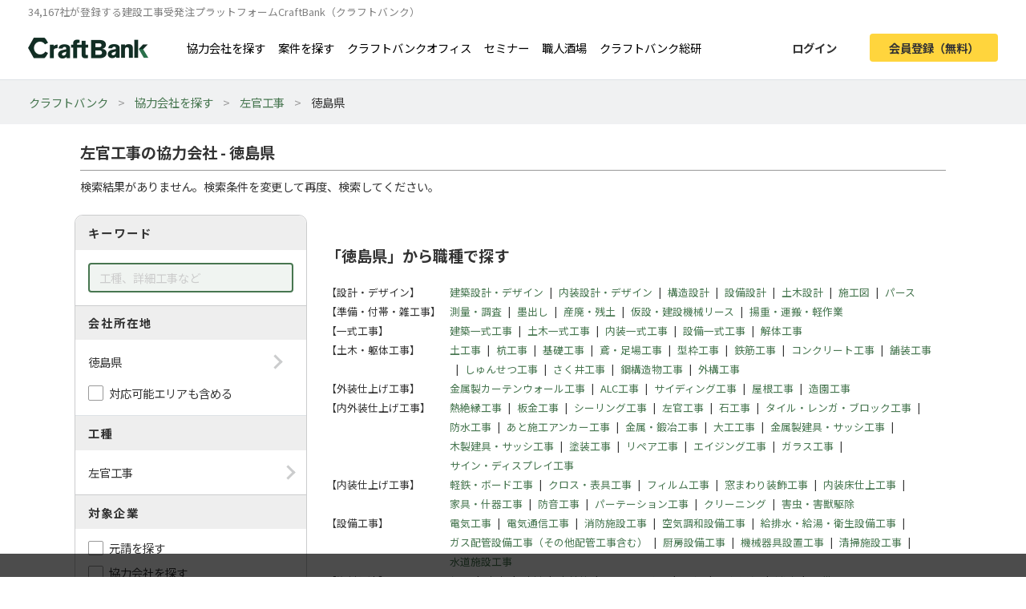

--- FILE ---
content_type: text/html; charset=UTF-8
request_url: https://craft-bank.com/companies/tokushima/s38
body_size: 8854
content:
<!DOCTYPE html>
<html lang="ja">
    <head>
    <script type="text/javascript">
        var dataLayer = dataLayer || [];
                    dataLayer.push({'how_to_use': 'no_login'});
            dataLayer.push({'subscription_plan': 'no_member'});
        
                            
                                    dataLayer.push({'order_create_count': '-1'});
                            dataLayer.push({'company_id': '-1'});
                        </script>

    <!-- Google Tag Manager -->
    <script>(function(w,d,s,l,i){w[l]=w[l]||[];w[l].push({'gtm.start':
    new Date().getTime(),event:'gtm.js'});var f=d.getElementsByTagName(s)[0],
    j=d.createElement(s),dl=l!='dataLayer'?'&l='+l:'';j.async=true;j.src=
    'https://www.googletagmanager.com/gtm.js?id='+i+dl;f.parentNode.insertBefore(j,f);
    })(window,document,'script','dataLayer','GTM-T7PTRLJ');</script>
    <!-- End Google Tag Manager -->

    <meta charset="utf-8">
    <meta http-equiv="X-UA-Compatible" content="IE=edge">
    <meta name="viewport" content="width=device-width, initial-scale=1">

    <link id="light-icon" rel="icon" href="https://img.craft-bank.com/assets/images/favicon_light.svg?date=20200529130000">
<link id="dark-icon" rel="icon" href="https://img.craft-bank.com/assets/images/favicon_dark.svg?date=20200529130000">
<link rel="icon alternate" href="https://img.craft-bank.com/assets/images/favicon.ico?date=20200529130000">

<script type="text/javascript">
  // こちらを参考に実装した
  // https://stackoverflow.com/questions/55170708/detect-if-the-browser-is-using-dark-mode-and-use-a-different-favicon
  if(window.matchMedia) {
    var matcher = window.matchMedia('(prefers-color-scheme: dark)');
    if (matcher.addEventListener) {
      matcher.addEventListener('change', onUpdate);
    } else if(matcher.addEvent) {
      matcher.addEvent(onUpdate)
    }
    var lightIcon = document.querySelector('link#light-icon');
    var darkIcon = document.querySelector('link#dark-icon');

    onUpdate();

    function onUpdate() {
      if (matcher.matches) {
        lightIcon.remove();
        document.head.append(darkIcon);
      } else {
        document.head.append(lightIcon);
        darkIcon.remove();
      }
    }
  }
</script>

    <link rel="apple-touch-icon" href="https://img.craft-bank.com/assets/images/common/apple-touch-icon.png?date=20200316070000">
    <meta name="apple-mobile-web-app-title" content="クラフトバンク - 建設会社のビジネスマッチング">

            <meta property="og:locale" content="ja_JP">
        <meta property="og:type" content="website">
        <meta property="og:url" content="https://craft-bank.com/companies/tokushima/s38">
        <meta property="og:image" content="https://img.craft-bank.com/assets/images/common/ogp.png?date=20200316070000">
        <meta property="fb:app_id" content="308015422876102">

    <!-- Meta -->
        <meta name="description" content="徳島県の左官工事の協力会社を検索したページです。協力会社への問い合わせや、エリア、工種など豊富な条件から検索ができます。工事会社や職人・一人親方を探すなら建設会社の工事受発注マッチングサイトCraftBank（クラフトバンク）にお任せください。">
    <meta property="og:description" content="徳島県の左官工事の協力会社を検索したページです。協力会社への問い合わせや、エリア、工種など豊富な条件から検索ができます。工事会社や職人・一人親方を探すなら建設会社の工事受発注マッチングサイトCraftBank（クラフトバンク）にお任せください。">
    <meta property="og:title" content="左官工事の協力会社 - 徳島県 |工事会社や職人探し/工事受発注マッチングサイトのCraftBank（クラフトバンク）">

    
    
    <meta name="robots" content="noindex">

    <!-- Canonical -->
        

    <title>左官工事の協力会社 - 徳島県 |工事会社や職人探し/工事受発注マッチングサイトのCraftBank（クラフトバンク）</title>

    <!-- Styles -->
            <link rel="stylesheet" href="https://img.craft-bank.com/assets/css/app.css?id=58f15d6e30225f48fead">
    
    
    <script>
      window.Laravel = {};
      window.Laravel.csrfToken = "i8CLrMe5HHBqW5fclnR5h7tcn9w7BkvGss0VQwK9";
    </script>

    <meta name="csrf-token" content="i8CLrMe5HHBqW5fclnR5h7tcn9w7BkvGss0VQwK9">

    <!-- Head -->
    
    <link rel="preload prefetch" as="font" type="font/woff2" href="https://img.craft-bank.com/fonts/vendor/@fortawesome/fontawesome-free/webfa-solid-900.woff2" crossorigin>
    <link rel="preload prefetch" as="font" type="font/woff2" href="https://img.craft-bank.com/fonts/vendor/@fortawesome/fontawesome-free/webfa-regular-400.woff2" crossorigin>
    <link rel="preload prefetch" as="font" type="font/woff2" href="https://img.craft-bank.com/fonts/vendor/@fortawesome/fontawesome-free/webfa-brands-400.woff2" crossorigin>

    <link rel="preconnect" href="https://fonts.gstatic.com">
    <link href="https://fonts.googleapis.com/css2?family=Noto+Sans+JP:wght@100;300;400;500;700;900&display=swap" rel="stylesheet">
</head>

    <body>
        <script src="https://img.craft-bank.com/assets/js/bugsnag.js?id=0295b04be803dde1ce40"></script>

        <!-- Google Tag Manager (noscript) -->
    <noscript><iframe src="https://www.googletagmanager.com/ns.html?id=GTM-T7PTRLJ"
    height="0" width="0" style="display:none;visibility:hidden"></iframe></noscript>
    <!-- End Google Tag Manager (noscript) -->

                    <header >
    <div class="pc-header fixed-top border-bottom d-none d-lg-block">
        <p class="mb-0 pb-0 font-size-s">34,167社が登録する建設工事受発注プラットフォームCraftBank（クラフトバンク）</p>
        <main class="d-flex justify-content-between">
            <section class="d-flex align-items-center">
                <a class="logo-image img-link mr-5" href="/">
                    <picture>
                        <!--[if IE 9]><video style="display: none;"><![endif]-->
                        <source srcset="https://img.craft-bank.com/assets/images/logo.webp?date=20200316070000" type="image/webp">
                        <!--[if IE 9]></video><![endif]-->
                        <img src="https://img.craft-bank.com/assets/images/logo.png?date=20200316070000" srcset="https://img.craft-bank.com/assets/images/logo.png?date=20200316070000" alt="建設会社のビジネスマッチング/外注・発注・協力会社探し【建設業界企業検索クラフトバンク】">
                    </picture>
                </a>
                                    <a class="img-link d-flex align-items-center mr-3" href="https://craft-bank.com/companies">協力会社を探す</a>
                    <a class="img-link d-flex align-items-center mr-3" href="https://craft-bank.com/orders">案件を探す</a>
                    <a class="img-link d-flex align-items-center mr-3" href="https://corp.craft-bank.com/cbo" target="_blank" rel="noopener noreferrer">クラフトバンクオフィス</a>
                    <a class="img-link d-flex align-items-center mr-3" href="https://corp.craft-bank.com/seminar" target="_blank" rel="noopener noreferrer">セミナー</a>
                    <a class="img-link d-flex align-items-center mr-3" href="https://corp.craft-bank.com/shokusaka" target="_blank" rel="noopener noreferrer">職人酒場</a>
                    <a class="img-link d-flex align-items-center mr-3" href="https://corp.craft-bank.com/cb-souken" target="_blank" rel="noopener noreferrer">クラフトバンク総研</a>
                            </section>
            <section class="d-flex align-items-center justify-content-end">
                                                    <a class="btn text-dark font-weight-bold px-4 mr-3 login-button" href="https://craft-bank.com/login">ログイン</a>
                    <a class="btn cv-button text-dark font-weight-bold px-4 register-button" href="https://craft-bank.com/register?after_register_redirect_path=https%3A%2F%2Fcraft-bank.com%2Fmypage%2Forder%2Fcreate%3Ftransition%3Dverify_companies_order_create">会員登録（無料）</a>
                            </section>
        </main>
    </div>
            <div class="fixed-area d-none d-lg-block "></div>
        <div class="mobile-header d-lg-none">
        <div class="d-flex justify-content-between align-items-center bg-white py-2 pl-3">
            <div>
                <div class="d-flex align-items-center">
                <a class="mr-2" href="/">
                    <picture>
                        <source srcset="https://img.craft-bank.com/assets/images/logo.webp?date=20200316070000" type="image/webp">
                        <img src="https://img.craft-bank.com/assets/images/logo.png?date=20200316070000" srcset="https://img.craft-bank.com/assets/images/logo.png?date=20200316070000" alt="建設会社のビジネスマッチング/外注・発注・協力会社探し【建設業界企業検索クラフトバンク】">
                    </picture>
                </a>
                </div>
            </div>
            <div class="action-area d-flex">
                <button id="header-menu-button" class="d-flex justify-content-center align-items-center bg-white p-0">
                                            <div class="humberger-menu d-flex flex-column justify-content-center align-items-center">
                            <div class="line"></div>
                            <div class="line"></div>
                            <div class="line"></div>
                        </div>
                                    </button>
            </div>
        </div>
                <div id="sidebar-overlay">
    <i class="fas fa-times"></i>
</div>
<nav id="sidebar" class="h-100 overflow-x-hidden">
            <section class="d-flex justify-content-center align-items-center py-3 px-2">
            <a class="btn cv-button px-4 mr-2"
               href="https://craft-bank.com/register?after_register_redirect_path=https%3A%2F%2Fcraft-bank.com%2Fmypage%2Forder%2Fcreate%3Ftransition%3Dverify_companies_order_create">会員登録</a>
            <a class="btn mx-1 px-4 border" href="https://craft-bank.com/login">ログイン</a>
        </section>
                <section class="d-flex flex-column border-top before_login">
            <div class="logo-area d-flex pl-2 mb-2 align-items-center">
                <a class="menu" href="https://craft-bank.com/mypage">
                    <span></span>
                </a>
            </div>
            <a class="menu my-2" href="https://craft-bank.com">
                <div class="align-items-center">
                    <span class="d-inline-block col-11">協力会社を探す</span>
                </div>
            </a>
            <a class="menu my-2" href="https://craft-bank.com">
                <div class="align-items-center">
                    <span class="d-inline-block col-11">案件を探す</span>
                </div>
            </a>
            <a class="menu my-2" href="https://corp.craft-bank.com/cbo" target="_blank" rel="noopener noreferrer">
                <div class="align-items-center">
                    <span class="d-inline-block col-11">クラフトバンクオフィス</span>
                </div>
            </a>
            <a class="menu my-2" href="https://corp.craft-bank.com/seminar" target="_blank" rel="noopener noreferrer">
                <div class="align-items-center">
                    <span class="d-inline-block col-11">セミナー</span>
                </div>
            </a>
            <a class="menu my-2" href="https://corp.craft-bank.com/shokusaka" target="_blank" rel="noopener noreferrer">
                <div class="align-items-center">
                    <span class="d-inline-block col-11">職人酒場</span>
                </div>
            </a>
            <a class="menu my-2" href="https://corp.craft-bank.com/cb-souken" target="_blank" rel="noopener noreferrer">
                <div class="align-items-center">
                    <span class="d-inline-block col-11">クラフトバンク総研</span>
                </div>
            </a>
            <a class="menu my-2" href="https://craft-bank.com/case">
                <div class="align-items-center">
                    <span class="d-inline-block col-11">導入事例</span>
                </div>
            </a>
            <a class="menu my-2" href="https://craft-bank.com/corporate">
                <div class="align-items-center">
                    <span class="d-inline-block col-11">会社概要</span>
                </div>
            </a>
            <a class="menu my-2" href="https://tayori.com/f/craft-bank" target="_blank" rel="noopener noreferrer">
                <div class="align-items-center">
                    <span class="d-inline-block col-11">お問い合わせ</span>
                </div>
            </a>
        </section>
        </nav>
    </div>
</header>
                <article class="">
                <div class="breadcrumb-wrapper">
        <ol class="breadcrumb p-3">
                                                <li>
                        <a href="https://craft-bank.com">クラフトバンク</a>
                    </li>
                                                                <li>
                        <a href="https://craft-bank.com/companies">協力会社を探す</a>
                    </li>
                                                                <li>
                        <a href="https://craft-bank.com/companies/s38">左官工事</a>
                    </li>
                                                                <li class="active"><span>徳島県</span></li>
                                    </ol>
    </div>

    
    <script type="application/ld+json">{"@context":"https:\/\/schema.org","@type":"BreadcrumbList","itemListElement":[{"@type":"ListItem","position":1,"item":{"@id":"https:\/\/craft-bank.com","name":"クラフトバンク"}},{"@type":"ListItem","position":2,"item":{"@id":"https:\/\/craft-bank.com\/companies","name":"協力会社を探す"}},{"@type":"ListItem","position":3,"item":{"@id":"https:\/\/craft-bank.com\/companies\/s38","name":"左官工事"}},{"@type":"ListItem","position":4,"item":{"@id":"https:\/\/craft-bank.com\/companies\/tokushima\/s38","name":"徳島県"}}]}</script>

    <main class="search-company sustina-pc-container">
        <div class="col-12 mt-4">
            <h1>左官工事の協力会社 - 徳島県</h1>
            <hr class="my-2">
                            <p>検索結果がありません。検索条件を変更して再度、検索してください。</p>
                    </div>
        <div class="d-flex">
            <section class="condition-box m-2 h-100">
                <div>
                    <h3>キーワード</h3>
                    <div class="content-area p-3">
                        <input type="text" class="keyword form-control" placeholder="工種、詳細工事など" value="">
                    </div>
                </div>
                <div class="form-group mb-0">
                    <h3>会社所在地</h3>
                    <div class="p-3 border-bottom">
                      <div class="content-area no-border" data-toggle="modal" data-target="#search-modal" data-search-type="area" data-ids="tokushima">
                          <span class="right-arrow"></span>
                          <p class="mb-0">
                              徳島県
                          </p>
                      </div>
                      <div class="custom-check-box mt-3">
                          <input type="checkbox" id="include-applicable-area" name="include_applicable_area" class="form-check-input" >
                          <label for="include-applicable-area" class="form-check-label">対応可能エリアも含める</label>
                      </div>
                    </div>
                </div>
                <div>
                    <h3>工種</h3>
                    <div class="content-area p-3" data-toggle="modal" data-target="#search-modal" data-search-type="category" data-ids="s38">
                        <span class="right-arrow"></span>
                        <p class="mb-0">
                            左官工事
                        </p>
                    </div>
                </div>
                <div class="form-group mb-0">
                    <h3 class="mb-2">対象企業</h3>
                    <div class="content-area pb-2">
                                                    <div class="custom-check-box px-3 py-1">
                                <input type="checkbox" id="job_role_ids-0" name="job_role_ids[]" class="form-check-input" value="r2,r3"
                                >
                                <label for="job_role_ids-0" class="form-check-label">元請を探す</label>
                            </div>
                                                    <div class="custom-check-box px-3 py-1">
                                <input type="checkbox" id="job_role_ids-1" name="job_role_ids[]" class="form-check-input" value="r4,r5"
                                >
                                <label for="job_role_ids-1" class="form-check-label">協力会社を探す</label>
                            </div>
                                                    <div class="custom-check-box px-3 py-1">
                                <input type="checkbox" id="job_role_ids-2" name="job_role_ids[]" class="form-check-input" value="r1,r6,r7"
                                >
                                <label for="job_role_ids-2" class="form-check-label">設計/PM企業を探す</label>
                            </div>
                                            </div>
                </div>
                <div>
                    <h3>物件ジャンル</h3>
                    <div class="content-area p-3  border-bottom-0 " data-toggle="modal" data-target="#search-modal" data-search-type="genre" data-ids="">
                        <span class="right-arrow"></span>
                        <p class="mb-0">
                            指定なし
                        </p>
                    </div>
                </div>
                                <div class="px-3 pb-2">
                    <button id="search-btn" class="btn border w-100 font-weight-bold mt-2"><i class="fas fa-search"></i>絞り込む</button>
                </div>
                <div class="text-right px-3 pb-2">
                                            <a id="switch-search" class="rightward-arrow" href="https://craft-bank.com/orders/tokushima/s38">同じ条件で案件を探す</a>
                                    </div>
            </section>

            <section class="result mx-3">
                                <div id="category-filter" class="pt-5">
    <h5 class="font-weight-bold mb-4 font-size-l">
                    「徳島県」から職種で探す
            </h5>
            <ul class="list-unstyled d-flex mb-0 font-size-s">
            <li class="category-filter-area mb-1">【設計・デザイン】</li>
            <li class="category-filter-area-name">
                <ul class="list-unstyled d-flex flex-wrap mb-0">
                                            <li class="mb-1">
                            <a href="https://craft-bank.com/companies/tokushima/s1">
                                建築設計・デザイン
                            </a>
                        </li>
                                                    <li class="category-filter-area-delimiter mb-1">|</li>
                                                                    <li class="mb-1">
                            <a href="https://craft-bank.com/companies/tokushima/s2">
                                内装設計・デザイン
                            </a>
                        </li>
                                                    <li class="category-filter-area-delimiter mb-1">|</li>
                                                                    <li class="mb-1">
                            <a href="https://craft-bank.com/companies/tokushima/s3">
                                構造設計
                            </a>
                        </li>
                                                    <li class="category-filter-area-delimiter mb-1">|</li>
                                                                    <li class="mb-1">
                            <a href="https://craft-bank.com/companies/tokushima/s4">
                                設備設計
                            </a>
                        </li>
                                                    <li class="category-filter-area-delimiter mb-1">|</li>
                                                                    <li class="mb-1">
                            <a href="https://craft-bank.com/companies/tokushima/s5">
                                土木設計
                            </a>
                        </li>
                                                    <li class="category-filter-area-delimiter mb-1">|</li>
                                                                    <li class="mb-1">
                            <a href="https://craft-bank.com/companies/tokushima/s6">
                                施工図
                            </a>
                        </li>
                                                    <li class="category-filter-area-delimiter mb-1">|</li>
                                                                    <li class="mb-1">
                            <a href="https://craft-bank.com/companies/tokushima/s7">
                                パース
                            </a>
                        </li>
                                                            </ul>
            </li>
        </ul>
            <ul class="list-unstyled d-flex mb-0 font-size-s">
            <li class="category-filter-area mb-1">【準備・付帯・雑工事】</li>
            <li class="category-filter-area-name">
                <ul class="list-unstyled d-flex flex-wrap mb-0">
                                            <li class="mb-1">
                            <a href="https://craft-bank.com/companies/tokushima/s8">
                                測量・調査
                            </a>
                        </li>
                                                    <li class="category-filter-area-delimiter mb-1">|</li>
                                                                    <li class="mb-1">
                            <a href="https://craft-bank.com/companies/tokushima/s9">
                                墨出し
                            </a>
                        </li>
                                                    <li class="category-filter-area-delimiter mb-1">|</li>
                                                                    <li class="mb-1">
                            <a href="https://craft-bank.com/companies/tokushima/s10">
                                産廃・残土
                            </a>
                        </li>
                                                    <li class="category-filter-area-delimiter mb-1">|</li>
                                                                    <li class="mb-1">
                            <a href="https://craft-bank.com/companies/tokushima/s11">
                                仮設・建設機械リース
                            </a>
                        </li>
                                                    <li class="category-filter-area-delimiter mb-1">|</li>
                                                                    <li class="mb-1">
                            <a href="https://craft-bank.com/companies/tokushima/s12">
                                揚重・運搬・軽作業
                            </a>
                        </li>
                                                            </ul>
            </li>
        </ul>
            <ul class="list-unstyled d-flex mb-0 font-size-s">
            <li class="category-filter-area mb-1">【一式工事】</li>
            <li class="category-filter-area-name">
                <ul class="list-unstyled d-flex flex-wrap mb-0">
                                            <li class="mb-1">
                            <a href="https://craft-bank.com/companies/tokushima/s13">
                                建築一式工事
                            </a>
                        </li>
                                                    <li class="category-filter-area-delimiter mb-1">|</li>
                                                                    <li class="mb-1">
                            <a href="https://craft-bank.com/companies/tokushima/s14">
                                土木一式工事
                            </a>
                        </li>
                                                    <li class="category-filter-area-delimiter mb-1">|</li>
                                                                    <li class="mb-1">
                            <a href="https://craft-bank.com/companies/tokushima/s15">
                                内装一式工事
                            </a>
                        </li>
                                                    <li class="category-filter-area-delimiter mb-1">|</li>
                                                                    <li class="mb-1">
                            <a href="https://craft-bank.com/companies/tokushima/s16">
                                設備一式工事
                            </a>
                        </li>
                                                    <li class="category-filter-area-delimiter mb-1">|</li>
                                                                    <li class="mb-1">
                            <a href="https://craft-bank.com/companies/tokushima/s17">
                                解体工事
                            </a>
                        </li>
                                                            </ul>
            </li>
        </ul>
            <ul class="list-unstyled d-flex mb-0 font-size-s">
            <li class="category-filter-area mb-1">【土木・躯体工事】</li>
            <li class="category-filter-area-name">
                <ul class="list-unstyled d-flex flex-wrap mb-0">
                                            <li class="mb-1">
                            <a href="https://craft-bank.com/companies/tokushima/s18">
                                土工事
                            </a>
                        </li>
                                                    <li class="category-filter-area-delimiter mb-1">|</li>
                                                                    <li class="mb-1">
                            <a href="https://craft-bank.com/companies/tokushima/s19">
                                杭工事
                            </a>
                        </li>
                                                    <li class="category-filter-area-delimiter mb-1">|</li>
                                                                    <li class="mb-1">
                            <a href="https://craft-bank.com/companies/tokushima/s20">
                                基礎工事
                            </a>
                        </li>
                                                    <li class="category-filter-area-delimiter mb-1">|</li>
                                                                    <li class="mb-1">
                            <a href="https://craft-bank.com/companies/tokushima/s21">
                                鳶・足場工事
                            </a>
                        </li>
                                                    <li class="category-filter-area-delimiter mb-1">|</li>
                                                                    <li class="mb-1">
                            <a href="https://craft-bank.com/companies/tokushima/s22">
                                型枠工事
                            </a>
                        </li>
                                                    <li class="category-filter-area-delimiter mb-1">|</li>
                                                                    <li class="mb-1">
                            <a href="https://craft-bank.com/companies/tokushima/s23">
                                鉄筋工事
                            </a>
                        </li>
                                                    <li class="category-filter-area-delimiter mb-1">|</li>
                                                                    <li class="mb-1">
                            <a href="https://craft-bank.com/companies/tokushima/s24">
                                コンクリート工事
                            </a>
                        </li>
                                                    <li class="category-filter-area-delimiter mb-1">|</li>
                                                                    <li class="mb-1">
                            <a href="https://craft-bank.com/companies/tokushima/s25">
                                舗装工事
                            </a>
                        </li>
                                                    <li class="category-filter-area-delimiter mb-1">|</li>
                                                                    <li class="mb-1">
                            <a href="https://craft-bank.com/companies/tokushima/s26">
                                しゅんせつ工事
                            </a>
                        </li>
                                                    <li class="category-filter-area-delimiter mb-1">|</li>
                                                                    <li class="mb-1">
                            <a href="https://craft-bank.com/companies/tokushima/s27">
                                さく井工事
                            </a>
                        </li>
                                                    <li class="category-filter-area-delimiter mb-1">|</li>
                                                                    <li class="mb-1">
                            <a href="https://craft-bank.com/companies/tokushima/s28">
                                鋼構造物工事
                            </a>
                        </li>
                                                    <li class="category-filter-area-delimiter mb-1">|</li>
                                                                    <li class="mb-1">
                            <a href="https://craft-bank.com/companies/tokushima/s29">
                                外構工事
                            </a>
                        </li>
                                                            </ul>
            </li>
        </ul>
            <ul class="list-unstyled d-flex mb-0 font-size-s">
            <li class="category-filter-area mb-1">【外装仕上げ工事】</li>
            <li class="category-filter-area-name">
                <ul class="list-unstyled d-flex flex-wrap mb-0">
                                            <li class="mb-1">
                            <a href="https://craft-bank.com/companies/tokushima/s30">
                                金属製カーテンウォール工事
                            </a>
                        </li>
                                                    <li class="category-filter-area-delimiter mb-1">|</li>
                                                                    <li class="mb-1">
                            <a href="https://craft-bank.com/companies/tokushima/s31">
                                ALC工事
                            </a>
                        </li>
                                                    <li class="category-filter-area-delimiter mb-1">|</li>
                                                                    <li class="mb-1">
                            <a href="https://craft-bank.com/companies/tokushima/s32">
                                サイディング工事
                            </a>
                        </li>
                                                    <li class="category-filter-area-delimiter mb-1">|</li>
                                                                    <li class="mb-1">
                            <a href="https://craft-bank.com/companies/tokushima/s33">
                                屋根工事
                            </a>
                        </li>
                                                    <li class="category-filter-area-delimiter mb-1">|</li>
                                                                    <li class="mb-1">
                            <a href="https://craft-bank.com/companies/tokushima/s34">
                                造園工事
                            </a>
                        </li>
                                                            </ul>
            </li>
        </ul>
            <ul class="list-unstyled d-flex mb-0 font-size-s">
            <li class="category-filter-area mb-1">【内外装仕上げ工事】</li>
            <li class="category-filter-area-name">
                <ul class="list-unstyled d-flex flex-wrap mb-0">
                                            <li class="mb-1">
                            <a href="https://craft-bank.com/companies/tokushima/s35">
                                熱絶縁工事
                            </a>
                        </li>
                                                    <li class="category-filter-area-delimiter mb-1">|</li>
                                                                    <li class="mb-1">
                            <a href="https://craft-bank.com/companies/tokushima/s36">
                                板金工事
                            </a>
                        </li>
                                                    <li class="category-filter-area-delimiter mb-1">|</li>
                                                                    <li class="mb-1">
                            <a href="https://craft-bank.com/companies/tokushima/s37">
                                シーリング工事
                            </a>
                        </li>
                                                    <li class="category-filter-area-delimiter mb-1">|</li>
                                                                    <li class="mb-1">
                            <a href="https://craft-bank.com/companies/tokushima/s38">
                                左官工事
                            </a>
                        </li>
                                                    <li class="category-filter-area-delimiter mb-1">|</li>
                                                                    <li class="mb-1">
                            <a href="https://craft-bank.com/companies/tokushima/s39">
                                石工事
                            </a>
                        </li>
                                                    <li class="category-filter-area-delimiter mb-1">|</li>
                                                                    <li class="mb-1">
                            <a href="https://craft-bank.com/companies/tokushima/s40">
                                タイル・レンガ・ブロック工事
                            </a>
                        </li>
                                                    <li class="category-filter-area-delimiter mb-1">|</li>
                                                                    <li class="mb-1">
                            <a href="https://craft-bank.com/companies/tokushima/s41">
                                防水工事
                            </a>
                        </li>
                                                    <li class="category-filter-area-delimiter mb-1">|</li>
                                                                    <li class="mb-1">
                            <a href="https://craft-bank.com/companies/tokushima/s42">
                                あと施工アンカー工事
                            </a>
                        </li>
                                                    <li class="category-filter-area-delimiter mb-1">|</li>
                                                                    <li class="mb-1">
                            <a href="https://craft-bank.com/companies/tokushima/s43">
                                金属・鍛冶工事
                            </a>
                        </li>
                                                    <li class="category-filter-area-delimiter mb-1">|</li>
                                                                    <li class="mb-1">
                            <a href="https://craft-bank.com/companies/tokushima/s44">
                                大工工事
                            </a>
                        </li>
                                                    <li class="category-filter-area-delimiter mb-1">|</li>
                                                                    <li class="mb-1">
                            <a href="https://craft-bank.com/companies/tokushima/s45">
                                金属製建具・サッシ工事
                            </a>
                        </li>
                                                    <li class="category-filter-area-delimiter mb-1">|</li>
                                                                    <li class="mb-1">
                            <a href="https://craft-bank.com/companies/tokushima/s46">
                                木製建具・サッシ工事
                            </a>
                        </li>
                                                    <li class="category-filter-area-delimiter mb-1">|</li>
                                                                    <li class="mb-1">
                            <a href="https://craft-bank.com/companies/tokushima/s47">
                                塗装工事
                            </a>
                        </li>
                                                    <li class="category-filter-area-delimiter mb-1">|</li>
                                                                    <li class="mb-1">
                            <a href="https://craft-bank.com/companies/tokushima/s48">
                                リペア工事
                            </a>
                        </li>
                                                    <li class="category-filter-area-delimiter mb-1">|</li>
                                                                    <li class="mb-1">
                            <a href="https://craft-bank.com/companies/tokushima/s49">
                                エイジング工事
                            </a>
                        </li>
                                                    <li class="category-filter-area-delimiter mb-1">|</li>
                                                                    <li class="mb-1">
                            <a href="https://craft-bank.com/companies/tokushima/s50">
                                ガラス工事
                            </a>
                        </li>
                                                    <li class="category-filter-area-delimiter mb-1">|</li>
                                                                    <li class="mb-1">
                            <a href="https://craft-bank.com/companies/tokushima/s51">
                                サイン・ディスプレイ工事
                            </a>
                        </li>
                                                            </ul>
            </li>
        </ul>
            <ul class="list-unstyled d-flex mb-0 font-size-s">
            <li class="category-filter-area mb-1">【内装仕上げ工事】</li>
            <li class="category-filter-area-name">
                <ul class="list-unstyled d-flex flex-wrap mb-0">
                                            <li class="mb-1">
                            <a href="https://craft-bank.com/companies/tokushima/s52">
                                軽鉄・ボード工事
                            </a>
                        </li>
                                                    <li class="category-filter-area-delimiter mb-1">|</li>
                                                                    <li class="mb-1">
                            <a href="https://craft-bank.com/companies/tokushima/s53">
                                クロス・表具工事
                            </a>
                        </li>
                                                    <li class="category-filter-area-delimiter mb-1">|</li>
                                                                    <li class="mb-1">
                            <a href="https://craft-bank.com/companies/tokushima/s54">
                                フィルム工事
                            </a>
                        </li>
                                                    <li class="category-filter-area-delimiter mb-1">|</li>
                                                                    <li class="mb-1">
                            <a href="https://craft-bank.com/companies/tokushima/s55">
                                窓まわり装飾工事
                            </a>
                        </li>
                                                    <li class="category-filter-area-delimiter mb-1">|</li>
                                                                    <li class="mb-1">
                            <a href="https://craft-bank.com/companies/tokushima/s56">
                                内装床仕上工事
                            </a>
                        </li>
                                                    <li class="category-filter-area-delimiter mb-1">|</li>
                                                                    <li class="mb-1">
                            <a href="https://craft-bank.com/companies/tokushima/s57">
                                家具・什器工事
                            </a>
                        </li>
                                                    <li class="category-filter-area-delimiter mb-1">|</li>
                                                                    <li class="mb-1">
                            <a href="https://craft-bank.com/companies/tokushima/s58">
                                防音工事
                            </a>
                        </li>
                                                    <li class="category-filter-area-delimiter mb-1">|</li>
                                                                    <li class="mb-1">
                            <a href="https://craft-bank.com/companies/tokushima/s59">
                                パーテーション工事
                            </a>
                        </li>
                                                    <li class="category-filter-area-delimiter mb-1">|</li>
                                                                    <li class="mb-1">
                            <a href="https://craft-bank.com/companies/tokushima/s60">
                                クリーニング
                            </a>
                        </li>
                                                    <li class="category-filter-area-delimiter mb-1">|</li>
                                                                    <li class="mb-1">
                            <a href="https://craft-bank.com/companies/tokushima/s61">
                                害虫・害獣駆除
                            </a>
                        </li>
                                                            </ul>
            </li>
        </ul>
            <ul class="list-unstyled d-flex mb-0 font-size-s">
            <li class="category-filter-area mb-1">【設備工事】</li>
            <li class="category-filter-area-name">
                <ul class="list-unstyled d-flex flex-wrap mb-0">
                                            <li class="mb-1">
                            <a href="https://craft-bank.com/companies/tokushima/s62">
                                電気工事
                            </a>
                        </li>
                                                    <li class="category-filter-area-delimiter mb-1">|</li>
                                                                    <li class="mb-1">
                            <a href="https://craft-bank.com/companies/tokushima/s63">
                                電気通信工事
                            </a>
                        </li>
                                                    <li class="category-filter-area-delimiter mb-1">|</li>
                                                                    <li class="mb-1">
                            <a href="https://craft-bank.com/companies/tokushima/s64">
                                消防施設工事
                            </a>
                        </li>
                                                    <li class="category-filter-area-delimiter mb-1">|</li>
                                                                    <li class="mb-1">
                            <a href="https://craft-bank.com/companies/tokushima/s65">
                                空気調和設備工事
                            </a>
                        </li>
                                                    <li class="category-filter-area-delimiter mb-1">|</li>
                                                                    <li class="mb-1">
                            <a href="https://craft-bank.com/companies/tokushima/s66">
                                給排水・給湯・衛生設備工事
                            </a>
                        </li>
                                                    <li class="category-filter-area-delimiter mb-1">|</li>
                                                                    <li class="mb-1">
                            <a href="https://craft-bank.com/companies/tokushima/s67">
                                ガス配管設備工事（その他配管工事含む）
                            </a>
                        </li>
                                                    <li class="category-filter-area-delimiter mb-1">|</li>
                                                                    <li class="mb-1">
                            <a href="https://craft-bank.com/companies/tokushima/s68">
                                厨房設備工事
                            </a>
                        </li>
                                                    <li class="category-filter-area-delimiter mb-1">|</li>
                                                                    <li class="mb-1">
                            <a href="https://craft-bank.com/companies/tokushima/s69">
                                機械器具設置工事
                            </a>
                        </li>
                                                    <li class="category-filter-area-delimiter mb-1">|</li>
                                                                    <li class="mb-1">
                            <a href="https://craft-bank.com/companies/tokushima/s70">
                                清掃施設工事
                            </a>
                        </li>
                                                    <li class="category-filter-area-delimiter mb-1">|</li>
                                                                    <li class="mb-1">
                            <a href="https://craft-bank.com/companies/tokushima/s71">
                                水道施設工事
                            </a>
                        </li>
                                                            </ul>
            </li>
        </ul>
            <ul class="list-unstyled d-flex mb-0 font-size-s">
            <li class="category-filter-area mb-1">【資材調達】</li>
            <li class="category-filter-area-name">
                <ul class="list-unstyled d-flex flex-wrap mb-0">
                                            <li class="mb-1">
                            <a href="https://craft-bank.com/companies/tokushima/s72">
                                仮設
                            </a>
                        </li>
                                                    <li class="category-filter-area-delimiter mb-1">|</li>
                                                                    <li class="mb-1">
                            <a href="https://craft-bank.com/companies/tokushima/s73">
                                土木
                            </a>
                        </li>
                                                    <li class="category-filter-area-delimiter mb-1">|</li>
                                                                    <li class="mb-1">
                            <a href="https://craft-bank.com/companies/tokushima/s74">
                                建材
                            </a>
                        </li>
                                                    <li class="category-filter-area-delimiter mb-1">|</li>
                                                                    <li class="mb-1">
                            <a href="https://craft-bank.com/companies/tokushima/s75">
                                内外装
                            </a>
                        </li>
                                                    <li class="category-filter-area-delimiter mb-1">|</li>
                                                                    <li class="mb-1">
                            <a href="https://craft-bank.com/companies/tokushima/s76">
                                エクステリア
                            </a>
                        </li>
                                                    <li class="category-filter-area-delimiter mb-1">|</li>
                                                                    <li class="mb-1">
                            <a href="https://craft-bank.com/companies/tokushima/s77">
                                電気
                            </a>
                        </li>
                                                    <li class="category-filter-area-delimiter mb-1">|</li>
                                                                    <li class="mb-1">
                            <a href="https://craft-bank.com/companies/tokushima/s78">
                                電気通信
                            </a>
                        </li>
                                                    <li class="category-filter-area-delimiter mb-1">|</li>
                                                                    <li class="mb-1">
                            <a href="https://craft-bank.com/companies/tokushima/s79">
                                消防
                            </a>
                        </li>
                                                    <li class="category-filter-area-delimiter mb-1">|</li>
                                                                    <li class="mb-1">
                            <a href="https://craft-bank.com/companies/tokushima/s80">
                                設備
                            </a>
                        </li>
                                                            </ul>
            </li>
        </ul>
    </div>
                                                    <div id="city-filter" class="pt-5 pb-5">
    <h5 class="font-weight-bold mb-4 font-size-l">徳島県の市区町村から探す</h5>
    <ul class="row list-unstyled mb-0 font-size-s">
                    <li class="col-3 py-1">
                <a href="https://craft-bank.com/companies/c1512/s38">徳島市</a>
            </li>
                    <li class="col-3 py-1">
                <a href="https://craft-bank.com/companies/c1513/s38">鳴門市</a>
            </li>
                    <li class="col-3 py-1">
                <a href="https://craft-bank.com/companies/c1514/s38">小松島市</a>
            </li>
                    <li class="col-3 py-1">
                <a href="https://craft-bank.com/companies/c1515/s38">阿南市</a>
            </li>
                    <li class="col-3 py-1">
                <a href="https://craft-bank.com/companies/c1516/s38">吉野川市</a>
            </li>
                    <li class="col-3 py-1">
                <a href="https://craft-bank.com/companies/c1517/s38">阿波市</a>
            </li>
                    <li class="col-3 py-1">
                <a href="https://craft-bank.com/companies/c1518/s38">美馬市</a>
            </li>
                    <li class="col-3 py-1">
                <a href="https://craft-bank.com/companies/c1519/s38">三好市</a>
            </li>
                    <li class="col-3 py-1">
                <a href="https://craft-bank.com/companies/c1520/s38">勝浦郡勝浦町</a>
            </li>
                    <li class="col-3 py-1">
                <a href="https://craft-bank.com/companies/c1521/s38">勝浦郡上勝町</a>
            </li>
                    <li class="col-3 py-1">
                <a href="https://craft-bank.com/companies/c1522/s38">名東郡佐那河内村</a>
            </li>
                    <li class="col-3 py-1">
                <a href="https://craft-bank.com/companies/c1523/s38">名西郡石井町</a>
            </li>
                    <li class="col-3 py-1">
                <a href="https://craft-bank.com/companies/c1524/s38">名西郡神山町</a>
            </li>
                    <li class="col-3 py-1">
                <a href="https://craft-bank.com/companies/c1525/s38">那賀郡那賀町</a>
            </li>
                    <li class="col-3 py-1">
                <a href="https://craft-bank.com/companies/c1526/s38">海部郡牟岐町</a>
            </li>
                    <li class="col-3 py-1">
                <a href="https://craft-bank.com/companies/c1527/s38">海部郡美波町</a>
            </li>
                    <li class="col-3 py-1">
                <a href="https://craft-bank.com/companies/c1528/s38">海部郡海陽町</a>
            </li>
                    <li class="col-3 py-1">
                <a href="https://craft-bank.com/companies/c1529/s38">板野郡松茂町</a>
            </li>
                    <li class="col-3 py-1">
                <a href="https://craft-bank.com/companies/c1530/s38">板野郡北島町</a>
            </li>
                    <li class="col-3 py-1">
                <a href="https://craft-bank.com/companies/c1531/s38">板野郡藍住町</a>
            </li>
                    <li class="col-3 py-1">
                <a href="https://craft-bank.com/companies/c1532/s38">板野郡板野町</a>
            </li>
                    <li class="col-3 py-1">
                <a href="https://craft-bank.com/companies/c1533/s38">板野郡上板町</a>
            </li>
                    <li class="col-3 py-1">
                <a href="https://craft-bank.com/companies/c1534/s38">美馬郡つるぎ町</a>
            </li>
                    <li class="col-3 py-1">
                <a href="https://craft-bank.com/companies/c1535/s38">三好郡東みよし町</a>
            </li>
            </ul>
</div>
                                <div class="pb-5">
        <h5 class="font-weight-bold mb-4 font-size-l">関連する建設用語</h5>
        <ul class="row list-unstyled mb-0">
                                                <li class="col-6 py-1">
                        <a href="https://craft-bank.com/glossary/words/%E5%B7%A6%E5%AE%98%E5%B7%A5%E4%BA%8B">左官工事</a>
                    </li>
                                    </ul>
    </div>
            </section>
        </div>
        <div id="sustina-vue-app">
            <pc-search-modal area-search-title="エリアから探す"></pc-search-modal>
        </div>
                    <div class="modal contact-modal" id="about-contact-modal" tabindex="-1" aria-labelledby="contact-modal-label" aria-hidden="true">
    <div class="modal-dialog" role="document">
        <div class="modal-content">
            <div class="modal-body p-4">
                <button type="button" class="close" data-dismiss="modal" aria-label="Close">
                    <span aria-hidden="true">&times;</span>
                </button>
                <h2 class="modal-title mb-3 text-dark">問い合わせをするには</h2>
                <p>こちらの企業に問い合わせるためには、会員登録またはログインが必要です。</p>
                <p>電話やメールで簡単に工事の発注・見積の相談、協力会社の募集をすることができます。</p>
                <div>
                    <a href="https://craft-bank.com/register" class="btn btn-link btn-register"><i class="fas fa-chevron-right"></i>会員登録（無料）をする</a>
                    <a href="https://craft-bank.com/login" class="btn btn-link"><i class="fas fa-chevron-right"></i>ログインをする</a>
                </div>
            </div>
        </div>
    </div>
</div>

            <div class="modal keep-modal" id="about-keep-modal" tabindex="-1" aria-labelledby="keep-modal-label" aria-hidden="true">
    <div class="modal-dialog" role="document">
        <div class="modal-content">
            <div class="modal-body p-5">
                <button type="button" class="close" data-dismiss="modal" aria-label="Close">
                    <span aria-hidden="true">&times;</span>
                </button>
                <div class="modal-title mb-3">保存機能について</div>
                <p>保存機能を利用する場合は会員登録またはログインが必要です。</p>
                <div>
                    <a href="https://craft-bank.com/about" class="btn btn-link"><i class="fas fa-chevron-right"></i>マイページ会員登録について</a>
                    <a href="https://craft-bank.com/login" class="btn btn-link"><i class="fas fa-chevron-right"></i>ログインはこちら</a>
                </div>
            </div>
        </div>
    </div>
</div>
            </main>
        </article>

                    <footer class="">
            <div class="footer-menu">
            <div class="container d-none d-lg-block">
                <div class="d-flex row mt-lg-4 pb-3">
                    <div class="col-3">
                        <h3 class="h5 font-weight-bold">サービス</h3>
                        <ul class="list-unstyled m-0">
                            <li class="py-1">
                                <a href="https://craft-bank.com/companies">協力会社を探す</a>
                            </li>
                            <li class="py-1">
                                <a href="https://craft-bank.com/orders">案件を探す</a>
                            </li>
                            <li class="py-1">
                                <a href="https://craft-bank.com/ranking">ランキングから探す</a>
                            </li>
                        </ul>
                    </div>
                    <div class="col-3">
                        <h3 class="h5 font-weight-bold">建設業界について知る</h3>
                        <ul class="list-unstyled pl-0">
                            <li class="py-1">
                                <a href="https://craft-bank.com/case">導入事例</a>
                            </li>
                            <li class="py-1">
                                <a href="https://craft-bank.com/glossary">建設用語集</a>
                            </li>
                        </ul>
                    </div>
                    <div class="col-6">
                        <h3 class="h5 font-weight-bold">カスタマーサポート</h3>
                        <ul class="d-flex flex-wrap list-unstyled m-0">
                            <li class="col-6 py-1">
                                <a href="https://craft-bank.com/about">はじめての方へ</a>
                            </li>
                            <li class="col-6 py-1">
                                <a href="https://craft-bank.com/guidelines">ガイドライン</a>
                            </li>
                            <li class="col-6 py-1">
                                <a href="https://craft-bank.com/placed_order_guide">ご利用ガイド（案件を依頼したい）</a>
                            </li>
                            <li class="col-6 py-1">
                                <a href="https://tayori.com/q/craft-bank" target="_blank" rel="noopener">よくある質問</a>
                            </li>
                            <li class="col-6 py-1">
                                <a href="https://craft-bank.com/received_order_guide">ご利用ガイド（案件を請けたい）</a>
                            </li>
                            <li class="col-6 py-1">
                                <a href="https://tayori.com/f/craft-bank" target="_blank" rel="noopener">クラフトバンクに関するお問い合わせ</a>
                            </li>
                        </ul>
                    </div>
                </div>
            </div>
        </div>
        <div class="footer-corporate-menu py-3  has-fixed-footer ">
    <div class="container d-flex justify-content-between align-items-center flex-lg-row">
        <ul class="list-unstyled list-inline col-lg-10">
            <li class="list-inline-item d-lg-none"><a href="https://craft-bank.com/companies">協力会社を探す</a></li>
            <li class="list-inline-item d-lg-none"><a href="https://craft-bank.com/orders">案件を探す</a></li>
            <li class="for-line-feed d-lg-none col-12"></li>
            <li class="list-inline-item d-lg-none"><a href="https://tayori.com/f/craft-bank" target="_blank" rel="noopener">クラフトバンクに関するお問い合わせ</a></li>
            <li class="list-inline-item"><a href="https://craft-bank.com/corporate">運営会社</a></li>
            <li class="list-inline-item"><a href="https://craft-bank.com/rules">利用規約</a></li>
            <li class="list-inline-item"><a href="https://craft-bank.com/lp/anti_social">反社会的勢力への対応</a></li>
            <li class="list-inline-item"><a href="https://craft-bank.com/privacy">プライバシーポリシー</a></li>
            <li class="list-inline-item"><a href="https://craft-bank.com/security">情報セキュリティ方針</a></li>
        </ul>
    </div>
    <div class="container">
        <p class="text-center px-3">&copy; CraftBank all rights  reserved.</p>
    </div>
</div>
        <script type="application/ld+json">{"@context":"https:\/\/schema.org","@type":"Organization","name":"クラフトバンク","url":"https:\/\/craft-bank.com\/","logo":"https:\/\/img.craft-bank.com\/company\/10\/00\/00\/00\/hGbvojMOKOXB0KiTIdlIyFbt7A6EbXiVn0bB6GUC.jpeg","address":{"@type":"PostalAddress","postalCode":"1070061","addressRegion":"東京都","addressLocality":"港区","streetAddress":"北青山3-3-5","addressCountry":"JP"},"image":"https:\/\/img.craft-bank.com\/member\/00001\/work_main_photo01_fbd9b59ee4adcf9a644620ee6ff1fee4.jpg","sameAs":["https:\/\/www.facebook.com\/CraftBank.official","https:\/\/twitter.com\/ut_craftbank","https:\/\/www.instagram.com\/craftbank_official\/"]}</script>
    </footer>
        
                    <div class="bottom-fixed-btn footer-btn text-center mt-0">
    <!-- <strong class="d-block mb-2 text-white">10,000社以上の工事会社に問い合わせができる！</strong>
    <div class="d-flex">
        <a class="cv-theme-btn ml-auto mr-3 cv-button border-inf middle-btn" href="https://craft-bank.com/register?after_register_redirect_path=https%3A%2F%2Fcraft-bank.com%2Fmypage%2Forder%2Fcreate%3Ftransition%3Dverify_companies_order_create">
            <div class="text-center font-weight-bold pt-2 pb-1 mb-0">
                <p class="pt-0 pb-0 mb-0 font-size-m">無料ではじめる</p>
                <p class="pt-0 pb-1 mb-0 font-size-xs">約1分でカンタン登録！</p>
            </div>
        </a>
        <a class="theme-btn narrow-btn" href="https://craft-bank.com/login?re_to=companies%2Ftokushima%2Fs38">
            <span class="text-center font-weight-bold py-3 mb-0">ログイン</span>
        </a>
        <a class="d-none d-md-block theme-btn mr-auto ml-3 middle-btn" href="https://tayori.com/f/craft-bank" target="_blank" rel="noopener">
            <span class="text-center font-weight-bold py-3 mb-0">その他お問い合わせはコチラ</span>
        </a>
    </div>
    <div class="d-flex d-md-none justify-content-end mt-2">
        <a class="text-white" href="https://tayori.com/f/craft-bank" target="_blank" rel="noopener">
            <span class="text-center font-weight-bold">その他お問い合わせはコチラ</span>
        </a>
    </div> -->
</div>
        
        <script src="https://img.craft-bank.com/assets/js/app.js?id=ba936ed1915fdb77e3a4"></script>
        <script src="https://img.craft-bank.com/assets/js/common/header.js?id=07c71b228bee0c243b61"></script>
                
        
            <script src="https://img.craft-bank.com/assets/js/search/company.js?id=964bb9838d9b81accde9"></script>
    <script src="https://img.craft-bank.com/assets/js/search/pc-search-modal.js?id=f4e1f387b70f627f5028"></script>
    <script src="https://img.craft-bank.com/assets/js/vendor/lazysizes.min.js"></script>
        </body>
</html>


--- FILE ---
content_type: text/css
request_url: https://img.craft-bank.com/assets/css/app.css?id=58f15d6e30225f48fead
body_size: 59270
content:
@charset "UTF-8";@import url(https://fonts.googleapis.com/css?family=Oswald);

/*!
 * Bootstrap v4.3.1 (https://getbootstrap.com/)
 * Copyright 2011-2019 The Bootstrap Authors
 * Copyright 2011-2019 Twitter, Inc.
 * Licensed under MIT (https://github.com/twbs/bootstrap/blob/master/LICENSE)
 */:root{--blue:#3490dc;--indigo:#6574cd;--purple:#9561e2;--pink:#f66d9b;--red:#e3342f;--orange:#fc8720;--yellow:#ffed4a;--green:#38c172;--teal:#4dc0b5;--cyan:#6cb2eb;--white:#fff;--gray:#6c757d;--gray-dark:#343a40;--primary:#477650;--secondary:#6c757d;--success:#38c172;--info:#f3dd18;--warning:#ffed4a;--danger:#e3342f;--light:#e6e6e6;--dark:#333;--action:#ffe300;--border:#ccc;--label:#999;--title:#000;--breakpoint-xs:0;--breakpoint-sm:576px;--breakpoint-md:768px;--breakpoint-lg:992px;--breakpoint-xl:1200px;--font-family-sans-serif:"Nunito",sans-serif;--font-family-monospace:SFMono-Regular,Menlo,Monaco,Consolas,"Liberation Mono","Courier New",monospace}*,:after,:before{box-sizing:border-box}html{font-family:sans-serif;line-height:1.15;-webkit-text-size-adjust:100%;-webkit-tap-highlight-color:rgba(0,0,0,0)}article,aside,figcaption,figure,footer,header,hgroup,main,nav,section{display:block}body{margin:0;font-family:Nunito,sans-serif;font-size:.9rem;font-weight:400;line-height:1.6;color:#333;text-align:left;background-color:#fff}[tabindex="-1"]:focus{outline:0!important}hr{box-sizing:content-box;height:0;overflow:visible}h1,h2,h3,h4,h5,h6{margin-top:0;margin-bottom:.5rem}p{margin-top:0;margin-bottom:1rem}abbr[data-original-title],abbr[title]{text-decoration:underline;-webkit-text-decoration:underline dotted;text-decoration:underline dotted;cursor:help;border-bottom:0;-webkit-text-decoration-skip-ink:none;text-decoration-skip-ink:none}address{font-style:normal;line-height:inherit}address,dl,ol,ul{margin-bottom:1rem}dl,ol,ul{margin-top:0}ol ol,ol ul,ul ol,ul ul{margin-bottom:0}dt{font-weight:700}dd{margin-bottom:.5rem;margin-left:0}blockquote{margin:0 0 1rem}b,strong{font-weight:bolder}small{font-size:80%}sub,sup{position:relative;font-size:75%;line-height:0;vertical-align:baseline}sub{bottom:-.25em}sup{top:-.5em}a{color:#477650;text-decoration:none;background-color:transparent}a:hover{color:#2a4630;text-decoration:underline}a:not([href]):not([tabindex]),a:not([href]):not([tabindex]):focus,a:not([href]):not([tabindex]):hover{color:inherit;text-decoration:none}a:not([href]):not([tabindex]):focus{outline:0}code,kbd,pre,samp{font-family:SFMono-Regular,Menlo,Monaco,Consolas,Liberation Mono,Courier New,monospace;font-size:1em}pre{margin-top:0;margin-bottom:1rem;overflow:auto}figure{margin:0 0 1rem}img{border-style:none}img,svg{vertical-align:middle}svg{overflow:hidden}table{border-collapse:collapse}caption{padding-top:.75rem;padding-bottom:.75rem;color:#6c757d;text-align:left;caption-side:bottom}th{text-align:inherit}label{display:inline-block;margin-bottom:.5rem}button{border-radius:0}button:focus{outline:1px dotted;outline:5px auto -webkit-focus-ring-color}button,input,optgroup,select,textarea{margin:0;font-family:inherit;font-size:inherit;line-height:inherit}button,input{overflow:visible}button,select{text-transform:none}select{word-wrap:normal}[type=button],[type=reset],[type=submit],button{-webkit-appearance:button}[type=button]:not(:disabled),[type=reset]:not(:disabled),[type=submit]:not(:disabled),button:not(:disabled){cursor:pointer}[type=button]::-moz-focus-inner,[type=reset]::-moz-focus-inner,[type=submit]::-moz-focus-inner,button::-moz-focus-inner{padding:0;border-style:none}input[type=checkbox],input[type=radio]{box-sizing:border-box;padding:0}input[type=date],input[type=datetime-local],input[type=month],input[type=time]{-webkit-appearance:listbox}textarea{overflow:auto;resize:vertical}fieldset{min-width:0;padding:0;margin:0;border:0}legend{display:block;width:100%;max-width:100%;padding:0;margin-bottom:.5rem;font-size:1.5rem;line-height:inherit;color:inherit;white-space:normal}progress{vertical-align:baseline}[type=number]::-webkit-inner-spin-button,[type=number]::-webkit-outer-spin-button{height:auto}[type=search]{outline-offset:-2px;-webkit-appearance:none}[type=search]::-webkit-search-decoration{-webkit-appearance:none}::-webkit-file-upload-button{font:inherit;-webkit-appearance:button}output{display:inline-block}summary{display:list-item;cursor:pointer}template{display:none}[hidden]{display:none!important}.h1,.h2,.h3,.h4,.h5,.h6,h1,h2,h3,h4,h5,h6{margin-bottom:.5rem;font-weight:500;line-height:1.2}.h1,h1{font-size:2.25rem}.h2,h2{font-size:1.8rem}.h3,h3{font-size:1.575rem}.h4,h4{font-size:1.35rem}.h5,h5{font-size:1.125rem}.h6,h6{font-size:.9rem}.lead{font-size:1.125rem;font-weight:300}.display-1{font-size:6rem}.display-1,.display-2{font-weight:300;line-height:1.2}.display-2{font-size:5.5rem}.display-3{font-size:4.5rem}.display-3,.display-4{font-weight:300;line-height:1.2}.display-4{font-size:3.5rem}hr{margin-top:1rem;margin-bottom:1rem;border:0;border-top:1px solid rgba(0,0,0,.1)}.small,small{font-size:80%;font-weight:400}.mark,mark{padding:.2em;background-color:#fcf8e3}.list-inline,.list-unstyled{padding-left:0;list-style:none}.list-inline-item{display:inline-block}.list-inline-item:not(:last-child){margin-right:.5rem}.initialism{font-size:90%;text-transform:uppercase}.blockquote{margin-bottom:1rem;font-size:1.125rem}.blockquote-footer{display:block;font-size:80%;color:#6c757d}.blockquote-footer:before{content:"\2014\00A0"}.img-fluid,.img-thumbnail{max-width:100%;height:auto}.img-thumbnail{padding:.25rem;background-color:#fff;border:1px solid #dee2e6;border-radius:.25rem}.figure{display:inline-block}.figure-img{margin-bottom:.5rem;line-height:1}.figure-caption{font-size:90%;color:#6c757d}code{font-size:87.5%;color:#f66d9b;word-break:break-word}a>code{color:inherit}kbd{padding:.2rem .4rem;font-size:87.5%;color:#fff;background-color:#212529;border-radius:.2rem}kbd kbd{padding:0;font-size:100%;font-weight:700}pre{display:block;font-size:87.5%;color:#212529}pre code{font-size:inherit;color:inherit;word-break:normal}.pre-scrollable{max-height:340px;overflow-y:scroll}.container{width:100%;padding-right:15px;padding-left:15px;margin-right:auto;margin-left:auto}@media (min-width:576px){.container{max-width:540px}}@media (min-width:768px){.container{max-width:720px}}@media (min-width:992px){.container{max-width:960px}}@media (min-width:1200px){.container{max-width:1140px}}.container-fluid{width:100%;padding-right:15px;padding-left:15px;margin-right:auto;margin-left:auto}.row{display:flex;flex-wrap:wrap;margin-right:-15px;margin-left:-15px}.no-gutters{margin-right:0;margin-left:0}.no-gutters>.col,.no-gutters>[class*=col-]{padding-right:0;padding-left:0}.col,.col-1,.col-2,.col-3,.col-4,.col-5,.col-6,.col-7,.col-8,.col-9,.col-10,.col-11,.col-12,.col-auto,.col-lg,.col-lg-1,.col-lg-2,.col-lg-3,.col-lg-4,.col-lg-5,.col-lg-6,.col-lg-7,.col-lg-8,.col-lg-9,.col-lg-10,.col-lg-11,.col-lg-12,.col-lg-auto,.col-md,.col-md-1,.col-md-2,.col-md-3,.col-md-4,.col-md-5,.col-md-6,.col-md-7,.col-md-8,.col-md-9,.col-md-10,.col-md-11,.col-md-12,.col-md-auto,.col-sm,.col-sm-1,.col-sm-2,.col-sm-3,.col-sm-4,.col-sm-5,.col-sm-6,.col-sm-7,.col-sm-8,.col-sm-9,.col-sm-10,.col-sm-11,.col-sm-12,.col-sm-auto,.col-xl,.col-xl-1,.col-xl-2,.col-xl-3,.col-xl-4,.col-xl-5,.col-xl-6,.col-xl-7,.col-xl-8,.col-xl-9,.col-xl-10,.col-xl-11,.col-xl-12,.col-xl-auto{position:relative;width:100%;padding-right:15px;padding-left:15px}.col{flex-basis:0;flex-grow:1;max-width:100%}.col-auto{flex:0 0 auto;width:auto;max-width:100%}.col-1{flex:0 0 8.33333333%;max-width:8.33333333%}.col-2{flex:0 0 16.66666667%;max-width:16.66666667%}.col-3{flex:0 0 25%;max-width:25%}.col-4{flex:0 0 33.33333333%;max-width:33.33333333%}.col-5{flex:0 0 41.66666667%;max-width:41.66666667%}.col-6{flex:0 0 50%;max-width:50%}.col-7{flex:0 0 58.33333333%;max-width:58.33333333%}.col-8{flex:0 0 66.66666667%;max-width:66.66666667%}.col-9{flex:0 0 75%;max-width:75%}.col-10{flex:0 0 83.33333333%;max-width:83.33333333%}.col-11{flex:0 0 91.66666667%;max-width:91.66666667%}.col-12{flex:0 0 100%;max-width:100%}.order-first{order:-1}.order-last{order:13}.order-0{order:0}.order-1{order:1}.order-2{order:2}.order-3{order:3}.order-4{order:4}.order-5{order:5}.order-6{order:6}.order-7{order:7}.order-8{order:8}.order-9{order:9}.order-10{order:10}.order-11{order:11}.order-12{order:12}.offset-1{margin-left:8.33333333%}.offset-2{margin-left:16.66666667%}.offset-3{margin-left:25%}.offset-4{margin-left:33.33333333%}.offset-5{margin-left:41.66666667%}.offset-6{margin-left:50%}.offset-7{margin-left:58.33333333%}.offset-8{margin-left:66.66666667%}.offset-9{margin-left:75%}.offset-10{margin-left:83.33333333%}.offset-11{margin-left:91.66666667%}@media (min-width:576px){.col-sm{flex-basis:0;flex-grow:1;max-width:100%}.col-sm-auto{flex:0 0 auto;width:auto;max-width:100%}.col-sm-1{flex:0 0 8.33333333%;max-width:8.33333333%}.col-sm-2{flex:0 0 16.66666667%;max-width:16.66666667%}.col-sm-3{flex:0 0 25%;max-width:25%}.col-sm-4{flex:0 0 33.33333333%;max-width:33.33333333%}.col-sm-5{flex:0 0 41.66666667%;max-width:41.66666667%}.col-sm-6{flex:0 0 50%;max-width:50%}.col-sm-7{flex:0 0 58.33333333%;max-width:58.33333333%}.col-sm-8{flex:0 0 66.66666667%;max-width:66.66666667%}.col-sm-9{flex:0 0 75%;max-width:75%}.col-sm-10{flex:0 0 83.33333333%;max-width:83.33333333%}.col-sm-11{flex:0 0 91.66666667%;max-width:91.66666667%}.col-sm-12{flex:0 0 100%;max-width:100%}.order-sm-first{order:-1}.order-sm-last{order:13}.order-sm-0{order:0}.order-sm-1{order:1}.order-sm-2{order:2}.order-sm-3{order:3}.order-sm-4{order:4}.order-sm-5{order:5}.order-sm-6{order:6}.order-sm-7{order:7}.order-sm-8{order:8}.order-sm-9{order:9}.order-sm-10{order:10}.order-sm-11{order:11}.order-sm-12{order:12}.offset-sm-0{margin-left:0}.offset-sm-1{margin-left:8.33333333%}.offset-sm-2{margin-left:16.66666667%}.offset-sm-3{margin-left:25%}.offset-sm-4{margin-left:33.33333333%}.offset-sm-5{margin-left:41.66666667%}.offset-sm-6{margin-left:50%}.offset-sm-7{margin-left:58.33333333%}.offset-sm-8{margin-left:66.66666667%}.offset-sm-9{margin-left:75%}.offset-sm-10{margin-left:83.33333333%}.offset-sm-11{margin-left:91.66666667%}}@media (min-width:768px){.col-md{flex-basis:0;flex-grow:1;max-width:100%}.col-md-auto{flex:0 0 auto;width:auto;max-width:100%}.col-md-1{flex:0 0 8.33333333%;max-width:8.33333333%}.col-md-2{flex:0 0 16.66666667%;max-width:16.66666667%}.col-md-3{flex:0 0 25%;max-width:25%}.col-md-4{flex:0 0 33.33333333%;max-width:33.33333333%}.col-md-5{flex:0 0 41.66666667%;max-width:41.66666667%}.col-md-6{flex:0 0 50%;max-width:50%}.col-md-7{flex:0 0 58.33333333%;max-width:58.33333333%}.col-md-8{flex:0 0 66.66666667%;max-width:66.66666667%}.col-md-9{flex:0 0 75%;max-width:75%}.col-md-10{flex:0 0 83.33333333%;max-width:83.33333333%}.col-md-11{flex:0 0 91.66666667%;max-width:91.66666667%}.col-md-12{flex:0 0 100%;max-width:100%}.order-md-first{order:-1}.order-md-last{order:13}.order-md-0{order:0}.order-md-1{order:1}.order-md-2{order:2}.order-md-3{order:3}.order-md-4{order:4}.order-md-5{order:5}.order-md-6{order:6}.order-md-7{order:7}.order-md-8{order:8}.order-md-9{order:9}.order-md-10{order:10}.order-md-11{order:11}.order-md-12{order:12}.offset-md-0{margin-left:0}.offset-md-1{margin-left:8.33333333%}.offset-md-2{margin-left:16.66666667%}.offset-md-3{margin-left:25%}.offset-md-4{margin-left:33.33333333%}.offset-md-5{margin-left:41.66666667%}.offset-md-6{margin-left:50%}.offset-md-7{margin-left:58.33333333%}.offset-md-8{margin-left:66.66666667%}.offset-md-9{margin-left:75%}.offset-md-10{margin-left:83.33333333%}.offset-md-11{margin-left:91.66666667%}}@media (min-width:992px){.col-lg{flex-basis:0;flex-grow:1;max-width:100%}.col-lg-auto{flex:0 0 auto;width:auto;max-width:100%}.col-lg-1{flex:0 0 8.33333333%;max-width:8.33333333%}.col-lg-2{flex:0 0 16.66666667%;max-width:16.66666667%}.col-lg-3{flex:0 0 25%;max-width:25%}.col-lg-4{flex:0 0 33.33333333%;max-width:33.33333333%}.col-lg-5{flex:0 0 41.66666667%;max-width:41.66666667%}.col-lg-6{flex:0 0 50%;max-width:50%}.col-lg-7{flex:0 0 58.33333333%;max-width:58.33333333%}.col-lg-8{flex:0 0 66.66666667%;max-width:66.66666667%}.col-lg-9{flex:0 0 75%;max-width:75%}.col-lg-10{flex:0 0 83.33333333%;max-width:83.33333333%}.col-lg-11{flex:0 0 91.66666667%;max-width:91.66666667%}.col-lg-12{flex:0 0 100%;max-width:100%}.order-lg-first{order:-1}.order-lg-last{order:13}.order-lg-0{order:0}.order-lg-1{order:1}.order-lg-2{order:2}.order-lg-3{order:3}.order-lg-4{order:4}.order-lg-5{order:5}.order-lg-6{order:6}.order-lg-7{order:7}.order-lg-8{order:8}.order-lg-9{order:9}.order-lg-10{order:10}.order-lg-11{order:11}.order-lg-12{order:12}.offset-lg-0{margin-left:0}.offset-lg-1{margin-left:8.33333333%}.offset-lg-2{margin-left:16.66666667%}.offset-lg-3{margin-left:25%}.offset-lg-4{margin-left:33.33333333%}.offset-lg-5{margin-left:41.66666667%}.offset-lg-6{margin-left:50%}.offset-lg-7{margin-left:58.33333333%}.offset-lg-8{margin-left:66.66666667%}.offset-lg-9{margin-left:75%}.offset-lg-10{margin-left:83.33333333%}.offset-lg-11{margin-left:91.66666667%}}@media (min-width:1200px){.col-xl{flex-basis:0;flex-grow:1;max-width:100%}.col-xl-auto{flex:0 0 auto;width:auto;max-width:100%}.col-xl-1{flex:0 0 8.33333333%;max-width:8.33333333%}.col-xl-2{flex:0 0 16.66666667%;max-width:16.66666667%}.col-xl-3{flex:0 0 25%;max-width:25%}.col-xl-4{flex:0 0 33.33333333%;max-width:33.33333333%}.col-xl-5{flex:0 0 41.66666667%;max-width:41.66666667%}.col-xl-6{flex:0 0 50%;max-width:50%}.col-xl-7{flex:0 0 58.33333333%;max-width:58.33333333%}.col-xl-8{flex:0 0 66.66666667%;max-width:66.66666667%}.col-xl-9{flex:0 0 75%;max-width:75%}.col-xl-10{flex:0 0 83.33333333%;max-width:83.33333333%}.col-xl-11{flex:0 0 91.66666667%;max-width:91.66666667%}.col-xl-12{flex:0 0 100%;max-width:100%}.order-xl-first{order:-1}.order-xl-last{order:13}.order-xl-0{order:0}.order-xl-1{order:1}.order-xl-2{order:2}.order-xl-3{order:3}.order-xl-4{order:4}.order-xl-5{order:5}.order-xl-6{order:6}.order-xl-7{order:7}.order-xl-8{order:8}.order-xl-9{order:9}.order-xl-10{order:10}.order-xl-11{order:11}.order-xl-12{order:12}.offset-xl-0{margin-left:0}.offset-xl-1{margin-left:8.33333333%}.offset-xl-2{margin-left:16.66666667%}.offset-xl-3{margin-left:25%}.offset-xl-4{margin-left:33.33333333%}.offset-xl-5{margin-left:41.66666667%}.offset-xl-6{margin-left:50%}.offset-xl-7{margin-left:58.33333333%}.offset-xl-8{margin-left:66.66666667%}.offset-xl-9{margin-left:75%}.offset-xl-10{margin-left:83.33333333%}.offset-xl-11{margin-left:91.66666667%}}.table{width:100%;margin-bottom:1rem;color:#333}.table td,.table th{padding:.75rem;vertical-align:top;border-top:1px solid #dee2e6}.table thead th{vertical-align:bottom;border-bottom:2px solid #dee2e6}.table tbody+tbody{border-top:2px solid #dee2e6}.table-sm td,.table-sm th{padding:.3rem}.table-bordered,.table-bordered td,.table-bordered th{border:1px solid #dee2e6}.table-bordered thead td,.table-bordered thead th{border-bottom-width:2px}.table-borderless tbody+tbody,.table-borderless td,.table-borderless th,.table-borderless thead th{border:0}.table-striped tbody tr:nth-of-type(odd){background-color:rgba(0,0,0,.05)}.table-hover tbody tr:hover{color:#333;background-color:rgba(0,0,0,.075)}.table-primary,.table-primary>td,.table-primary>th{background-color:#cbd9ce}.table-primary tbody+tbody,.table-primary td,.table-primary th,.table-primary thead th{border-color:#9fb8a4}.table-hover .table-primary:hover,.table-hover .table-primary:hover>td,.table-hover .table-primary:hover>th{background-color:#bccec0}.table-secondary,.table-secondary>td,.table-secondary>th{background-color:#d6d8db}.table-secondary tbody+tbody,.table-secondary td,.table-secondary th,.table-secondary thead th{border-color:#b3b7bb}.table-hover .table-secondary:hover,.table-hover .table-secondary:hover>td,.table-hover .table-secondary:hover>th{background-color:#c8cbcf}.table-success,.table-success>td,.table-success>th{background-color:#c7eed8}.table-success tbody+tbody,.table-success td,.table-success th,.table-success thead th{border-color:#98dfb6}.table-hover .table-success:hover,.table-hover .table-success:hover>td,.table-hover .table-success:hover>th{background-color:#b3e8ca}.table-info,.table-info>td,.table-info>th{background-color:#fcf5be}.table-info tbody+tbody,.table-info td,.table-info th,.table-info thead th{border-color:#f9ed87}.table-hover .table-info:hover,.table-hover .table-info:hover>td,.table-hover .table-info:hover>th{background-color:#fbf1a6}.table-warning,.table-warning>td,.table-warning>th{background-color:#fffacc}.table-warning tbody+tbody,.table-warning td,.table-warning th,.table-warning thead th{border-color:#fff6a1}.table-hover .table-warning:hover,.table-hover .table-warning:hover>td,.table-hover .table-warning:hover>th{background-color:#fff8b3}.table-danger,.table-danger>td,.table-danger>th{background-color:#f7c6c5}.table-danger tbody+tbody,.table-danger td,.table-danger th,.table-danger thead th{border-color:#f09593}.table-hover .table-danger:hover,.table-hover .table-danger:hover>td,.table-hover .table-danger:hover>th{background-color:#f4b0af}.table-light,.table-light>td,.table-light>th{background-color:#f8f8f8}.table-light tbody+tbody,.table-light td,.table-light th,.table-light thead th{border-color:#f2f2f2}.table-hover .table-light:hover,.table-hover .table-light:hover>td,.table-hover .table-light:hover>th{background-color:#ebebeb}.table-dark,.table-dark>td,.table-dark>th{background-color:#c6c6c6}.table-dark tbody+tbody,.table-dark td,.table-dark th,.table-dark thead th{border-color:#959595}.table-hover .table-dark:hover,.table-hover .table-dark:hover>td,.table-hover .table-dark:hover>th{background-color:#b9b9b9}.table-action,.table-action>td,.table-action>th{background-color:#fff7b8}.table-action tbody+tbody,.table-action td,.table-action th,.table-action thead th{border-color:#fff07a}.table-hover .table-action:hover,.table-hover .table-action:hover>td,.table-hover .table-action:hover>th{background-color:#fff49f}.table-border,.table-border>td,.table-border>th{background-color:#f1f1f1}.table-border tbody+tbody,.table-border td,.table-border th,.table-border thead th{border-color:#e4e4e4}.table-hover .table-border:hover,.table-hover .table-border:hover>td,.table-hover .table-border:hover>th{background-color:#e4e4e4}.table-label,.table-label>td,.table-label>th{background-color:#e2e2e2}.table-label tbody+tbody,.table-label td,.table-label th,.table-label thead th{border-color:#cacaca}.table-hover .table-label:hover,.table-hover .table-label:hover>td,.table-hover .table-label:hover>th{background-color:#d5d5d5}.table-title,.table-title>td,.table-title>th{background-color:#b8b8b8}.table-title tbody+tbody,.table-title td,.table-title th,.table-title thead th{border-color:#7a7a7a}.table-hover .table-title:hover,.table-hover .table-title:hover>td,.table-hover .table-title:hover>th{background-color:#ababab}.table-active,.table-active>td,.table-active>th,.table-hover .table-active:hover,.table-hover .table-active:hover>td,.table-hover .table-active:hover>th{background-color:rgba(0,0,0,.075)}.table .thead-dark th{color:#fff;background-color:#343a40;border-color:#454d55}.table .thead-light th{color:#495057;background-color:#e9ecef;border-color:#dee2e6}.table-dark{color:#fff;background-color:#343a40}.table-dark td,.table-dark th,.table-dark thead th{border-color:#454d55}.table-dark.table-bordered{border:0}.table-dark.table-striped tbody tr:nth-of-type(odd){background-color:hsla(0,0%,100%,.05)}.table-dark.table-hover tbody tr:hover{color:#fff;background-color:hsla(0,0%,100%,.075)}@media (max-width:575.98px){.table-responsive-sm{display:block;width:100%;overflow-x:auto;-webkit-overflow-scrolling:touch}.table-responsive-sm>.table-bordered{border:0}}@media (max-width:767.98px){.table-responsive-md{display:block;width:100%;overflow-x:auto;-webkit-overflow-scrolling:touch}.table-responsive-md>.table-bordered{border:0}}@media (max-width:991.98px){.table-responsive-lg{display:block;width:100%;overflow-x:auto;-webkit-overflow-scrolling:touch}.table-responsive-lg>.table-bordered{border:0}}@media (max-width:1199.98px){.table-responsive-xl{display:block;width:100%;overflow-x:auto;-webkit-overflow-scrolling:touch}.table-responsive-xl>.table-bordered{border:0}}.table-responsive{display:block;width:100%;overflow-x:auto;-webkit-overflow-scrolling:touch}.table-responsive>.table-bordered{border:0}.form-control{display:block;width:100%;height:calc(1.6em + .75rem + 2px);padding:.375rem .75rem;font-size:.9rem;font-weight:400;line-height:1.6;color:#495057;background-color:#fff;background-clip:padding-box;border:1px solid #ced4da;border-radius:.25rem;transition:border-color .15s ease-in-out,box-shadow .15s ease-in-out}@media (prefers-reduced-motion:reduce){.form-control{transition:none}}.form-control::-ms-expand{background-color:transparent;border:0}.form-control:focus{color:#495057;background-color:#fff;border-color:#86b68f;outline:0;box-shadow:0 0 0 .2rem rgba(71,118,80,.25)}.form-control:-ms-input-placeholder{color:#6c757d;opacity:1}.form-control::placeholder{color:#6c757d;opacity:1}.form-control:disabled,.form-control[readonly]{background-color:#e9ecef;opacity:1}select.form-control:focus::-ms-value{color:#495057;background-color:#fff}.form-control-file,.form-control-range{display:block;width:100%}.col-form-label{padding-top:calc(.375rem + 1px);padding-bottom:calc(.375rem + 1px);margin-bottom:0;font-size:inherit;line-height:1.6}.col-form-label-lg{padding-top:calc(.5rem + 1px);padding-bottom:calc(.5rem + 1px);font-size:1.125rem;line-height:1.5}.col-form-label-sm{padding-top:calc(.25rem + 1px);padding-bottom:calc(.25rem + 1px);font-size:.7875rem;line-height:1.5}.form-control-plaintext{display:block;width:100%;padding-top:.375rem;padding-bottom:.375rem;margin-bottom:0;line-height:1.6;color:#333;background-color:transparent;border:solid transparent;border-width:1px 0}.form-control-plaintext.form-control-lg,.form-control-plaintext.form-control-sm{padding-right:0;padding-left:0}.form-control-sm{height:calc(1.5em + .5rem + 2px);padding:.25rem .5rem;font-size:.7875rem;line-height:1.5;border-radius:.2rem}.form-control-lg{height:calc(1.5em + 1rem + 2px);padding:.5rem 1rem;font-size:1.125rem;line-height:1.5;border-radius:.3rem}select.form-control[multiple],select.form-control[size],textarea.form-control{height:auto}.form-group{margin-bottom:1rem}.form-text{display:block;margin-top:.25rem}.form-row{display:flex;flex-wrap:wrap;margin-right:-5px;margin-left:-5px}.form-row>.col,.form-row>[class*=col-]{padding-right:5px;padding-left:5px}.form-check{position:relative;display:block;padding-left:1.25rem}.form-check-input{position:absolute;margin-top:.3rem;margin-left:-1.25rem}.form-check-input:disabled~.form-check-label{color:#6c757d}.form-check-label{margin-bottom:0}.form-check-inline{display:inline-flex;align-items:center;padding-left:0;margin-right:.75rem}.form-check-inline .form-check-input{position:static;margin-top:0;margin-right:.3125rem;margin-left:0}.valid-feedback{display:none;width:100%;margin-top:.25rem;font-size:80%;color:#38c172}.valid-tooltip{position:absolute;top:100%;z-index:5;display:none;max-width:100%;padding:.25rem .5rem;margin-top:.1rem;font-size:.7875rem;line-height:1.6;color:#fff;background-color:rgba(56,193,114,.9);border-radius:.25rem}.form-control.is-valid,.was-validated .form-control:valid{border-color:#38c172;padding-right:calc(1.6em + .75rem);background-image:url("data:image/svg+xml;charset=utf-8,%3Csvg xmlns='http://www.w3.org/2000/svg' viewBox='0 0 8 8'%3E%3Cpath fill='%2338c172' d='M2.3 6.73L.6 4.53c-.4-1.04.46-1.4 1.1-.8l1.1 1.4 3.4-3.8c.6-.63 1.6-.27 1.2.7l-4 4.6c-.43.5-.8.4-1.1.1z'/%3E%3C/svg%3E");background-repeat:no-repeat;background-position:100% calc(.4em + .1875rem);background-size:calc(.8em + .375rem) calc(.8em + .375rem)}.form-control.is-valid:focus,.was-validated .form-control:valid:focus{border-color:#38c172;box-shadow:0 0 0 .2rem rgba(56,193,114,.25)}.form-control.is-valid~.valid-feedback,.form-control.is-valid~.valid-tooltip,.was-validated .form-control:valid~.valid-feedback,.was-validated .form-control:valid~.valid-tooltip{display:block}.was-validated textarea.form-control:valid,textarea.form-control.is-valid{padding-right:calc(1.6em + .75rem);background-position:top calc(.4em + .1875rem) right calc(.4em + .1875rem)}.custom-select.is-valid,.was-validated .custom-select:valid{border-color:#38c172;padding-right:calc((3em + 2.25rem)/4 + 1.75rem);background:url("data:image/svg+xml;charset=utf-8,%3Csvg xmlns='http://www.w3.org/2000/svg' viewBox='0 0 4 5'%3E%3Cpath fill='%23343a40' d='M2 0L0 2h4zm0 5L0 3h4z'/%3E%3C/svg%3E") no-repeat right .75rem center/8px 10px,url("data:image/svg+xml;charset=utf-8,%3Csvg xmlns='http://www.w3.org/2000/svg' viewBox='0 0 8 8'%3E%3Cpath fill='%2338c172' d='M2.3 6.73L.6 4.53c-.4-1.04.46-1.4 1.1-.8l1.1 1.4 3.4-3.8c.6-.63 1.6-.27 1.2.7l-4 4.6c-.43.5-.8.4-1.1.1z'/%3E%3C/svg%3E") #fff no-repeat center right 1.75rem/calc(.8em + .375rem) calc(.8em + .375rem)}.custom-select.is-valid:focus,.was-validated .custom-select:valid:focus{border-color:#38c172;box-shadow:0 0 0 .2rem rgba(56,193,114,.25)}.custom-select.is-valid~.valid-feedback,.custom-select.is-valid~.valid-tooltip,.form-control-file.is-valid~.valid-feedback,.form-control-file.is-valid~.valid-tooltip,.was-validated .custom-select:valid~.valid-feedback,.was-validated .custom-select:valid~.valid-tooltip,.was-validated .form-control-file:valid~.valid-feedback,.was-validated .form-control-file:valid~.valid-tooltip{display:block}.form-check-input.is-valid~.form-check-label,.was-validated .form-check-input:valid~.form-check-label{color:#38c172}.form-check-input.is-valid~.valid-feedback,.form-check-input.is-valid~.valid-tooltip,.was-validated .form-check-input:valid~.valid-feedback,.was-validated .form-check-input:valid~.valid-tooltip{display:block}.custom-control-input.is-valid~.custom-control-label,.was-validated .custom-control-input:valid~.custom-control-label{color:#38c172}.custom-control-input.is-valid~.custom-control-label:before,.was-validated .custom-control-input:valid~.custom-control-label:before{border-color:#38c172}.custom-control-input.is-valid~.valid-feedback,.custom-control-input.is-valid~.valid-tooltip,.was-validated .custom-control-input:valid~.valid-feedback,.was-validated .custom-control-input:valid~.valid-tooltip{display:block}.custom-control-input.is-valid:checked~.custom-control-label:before,.was-validated .custom-control-input:valid:checked~.custom-control-label:before{border-color:#5cd08d;background-color:#5cd08d}.custom-control-input.is-valid:focus~.custom-control-label:before,.was-validated .custom-control-input:valid:focus~.custom-control-label:before{box-shadow:0 0 0 .2rem rgba(56,193,114,.25)}.custom-control-input.is-valid:focus:not(:checked)~.custom-control-label:before,.custom-file-input.is-valid~.custom-file-label,.was-validated .custom-control-input:valid:focus:not(:checked)~.custom-control-label:before,.was-validated .custom-file-input:valid~.custom-file-label{border-color:#38c172}.custom-file-input.is-valid~.valid-feedback,.custom-file-input.is-valid~.valid-tooltip,.was-validated .custom-file-input:valid~.valid-feedback,.was-validated .custom-file-input:valid~.valid-tooltip{display:block}.custom-file-input.is-valid:focus~.custom-file-label,.was-validated .custom-file-input:valid:focus~.custom-file-label{border-color:#38c172;box-shadow:0 0 0 .2rem rgba(56,193,114,.25)}.invalid-feedback{display:none;width:100%;margin-top:.25rem;font-size:80%;color:#e3342f}.invalid-tooltip{position:absolute;top:100%;z-index:5;display:none;max-width:100%;padding:.25rem .5rem;margin-top:.1rem;font-size:.7875rem;line-height:1.6;color:#fff;background-color:rgba(227,52,47,.9);border-radius:.25rem}.form-control.is-invalid,.was-validated .form-control:invalid{border-color:#e3342f;padding-right:calc(1.6em + .75rem);background-image:url("data:image/svg+xml;charset=utf-8,%3Csvg xmlns='http://www.w3.org/2000/svg' fill='%23e3342f' viewBox='-2 -2 7 7'%3E%3Cpath stroke='%23e3342f' d='M0 0l3 3m0-3L0 3'/%3E%3Ccircle r='.5'/%3E%3Ccircle cx='3' r='.5'/%3E%3Ccircle cy='3' r='.5'/%3E%3Ccircle cx='3' cy='3' r='.5'/%3E%3C/svg%3E");background-repeat:no-repeat;background-position:100% calc(.4em + .1875rem);background-size:calc(.8em + .375rem) calc(.8em + .375rem)}.form-control.is-invalid:focus,.was-validated .form-control:invalid:focus{border-color:#e3342f;box-shadow:0 0 0 .2rem rgba(227,52,47,.25)}.form-control.is-invalid~.invalid-feedback,.form-control.is-invalid~.invalid-tooltip,.was-validated .form-control:invalid~.invalid-feedback,.was-validated .form-control:invalid~.invalid-tooltip{display:block}.was-validated textarea.form-control:invalid,textarea.form-control.is-invalid{padding-right:calc(1.6em + .75rem);background-position:top calc(.4em + .1875rem) right calc(.4em + .1875rem)}.custom-select.is-invalid,.was-validated .custom-select:invalid{border-color:#e3342f;padding-right:calc((3em + 2.25rem)/4 + 1.75rem);background:url("data:image/svg+xml;charset=utf-8,%3Csvg xmlns='http://www.w3.org/2000/svg' viewBox='0 0 4 5'%3E%3Cpath fill='%23343a40' d='M2 0L0 2h4zm0 5L0 3h4z'/%3E%3C/svg%3E") no-repeat right .75rem center/8px 10px,url("data:image/svg+xml;charset=utf-8,%3Csvg xmlns='http://www.w3.org/2000/svg' fill='%23e3342f' viewBox='-2 -2 7 7'%3E%3Cpath stroke='%23e3342f' d='M0 0l3 3m0-3L0 3'/%3E%3Ccircle r='.5'/%3E%3Ccircle cx='3' r='.5'/%3E%3Ccircle cy='3' r='.5'/%3E%3Ccircle cx='3' cy='3' r='.5'/%3E%3C/svg%3E") #fff no-repeat center right 1.75rem/calc(.8em + .375rem) calc(.8em + .375rem)}.custom-select.is-invalid:focus,.was-validated .custom-select:invalid:focus{border-color:#e3342f;box-shadow:0 0 0 .2rem rgba(227,52,47,.25)}.custom-select.is-invalid~.invalid-feedback,.custom-select.is-invalid~.invalid-tooltip,.form-control-file.is-invalid~.invalid-feedback,.form-control-file.is-invalid~.invalid-tooltip,.was-validated .custom-select:invalid~.invalid-feedback,.was-validated .custom-select:invalid~.invalid-tooltip,.was-validated .form-control-file:invalid~.invalid-feedback,.was-validated .form-control-file:invalid~.invalid-tooltip{display:block}.form-check-input.is-invalid~.form-check-label,.was-validated .form-check-input:invalid~.form-check-label{color:#e3342f}.form-check-input.is-invalid~.invalid-feedback,.form-check-input.is-invalid~.invalid-tooltip,.was-validated .form-check-input:invalid~.invalid-feedback,.was-validated .form-check-input:invalid~.invalid-tooltip{display:block}.custom-control-input.is-invalid~.custom-control-label,.was-validated .custom-control-input:invalid~.custom-control-label{color:#e3342f}.custom-control-input.is-invalid~.custom-control-label:before,.was-validated .custom-control-input:invalid~.custom-control-label:before{border-color:#e3342f}.custom-control-input.is-invalid~.invalid-feedback,.custom-control-input.is-invalid~.invalid-tooltip,.was-validated .custom-control-input:invalid~.invalid-feedback,.was-validated .custom-control-input:invalid~.invalid-tooltip{display:block}.custom-control-input.is-invalid:checked~.custom-control-label:before,.was-validated .custom-control-input:invalid:checked~.custom-control-label:before{border-color:#e9605c;background-color:#e9605c}.custom-control-input.is-invalid:focus~.custom-control-label:before,.was-validated .custom-control-input:invalid:focus~.custom-control-label:before{box-shadow:0 0 0 .2rem rgba(227,52,47,.25)}.custom-control-input.is-invalid:focus:not(:checked)~.custom-control-label:before,.custom-file-input.is-invalid~.custom-file-label,.was-validated .custom-control-input:invalid:focus:not(:checked)~.custom-control-label:before,.was-validated .custom-file-input:invalid~.custom-file-label{border-color:#e3342f}.custom-file-input.is-invalid~.invalid-feedback,.custom-file-input.is-invalid~.invalid-tooltip,.was-validated .custom-file-input:invalid~.invalid-feedback,.was-validated .custom-file-input:invalid~.invalid-tooltip{display:block}.custom-file-input.is-invalid:focus~.custom-file-label,.was-validated .custom-file-input:invalid:focus~.custom-file-label{border-color:#e3342f;box-shadow:0 0 0 .2rem rgba(227,52,47,.25)}.form-inline{display:flex;flex-flow:row wrap;align-items:center}.form-inline .form-check{width:100%}@media (min-width:576px){.form-inline label{justify-content:center}.form-inline .form-group,.form-inline label{display:flex;align-items:center;margin-bottom:0}.form-inline .form-group{flex:0 0 auto;flex-flow:row wrap}.form-inline .form-control{display:inline-block;width:auto;vertical-align:middle}.form-inline .form-control-plaintext{display:inline-block}.form-inline .custom-select,.form-inline .input-group{width:auto}.form-inline .form-check{display:flex;align-items:center;justify-content:center;width:auto;padding-left:0}.form-inline .form-check-input{position:relative;flex-shrink:0;margin-top:0;margin-right:.25rem;margin-left:0}.form-inline .custom-control{align-items:center;justify-content:center}.form-inline .custom-control-label{margin-bottom:0}}.btn{display:inline-block;font-weight:400;color:#333;text-align:center;vertical-align:middle;-webkit-user-select:none;-ms-user-select:none;user-select:none;background-color:transparent;border:1px solid transparent;padding:.375rem .75rem;font-size:.9rem;line-height:1.6;border-radius:.25rem;transition:color .15s ease-in-out,background-color .15s ease-in-out,border-color .15s ease-in-out,box-shadow .15s ease-in-out}@media (prefers-reduced-motion:reduce){.btn{transition:none}}.btn:hover{color:#333;text-decoration:none}.btn.focus,.btn:focus{outline:0;box-shadow:0 0 0 .2rem rgba(71,118,80,.25)}.btn.disabled,.btn:disabled{opacity:.65}a.btn.disabled,fieldset:disabled a.btn{pointer-events:none}.btn-primary{color:#fff;background-color:#477650;border-color:#477650}.btn-primary:hover{color:#fff;background-color:#395e40;border-color:#34563a}.btn-primary.focus,.btn-primary:focus{box-shadow:0 0 0 .2rem rgba(99,139,106,.5)}.btn-primary.disabled,.btn-primary:disabled{color:#fff;background-color:#477650;border-color:#477650}.btn-primary:not(:disabled):not(.disabled).active,.btn-primary:not(:disabled):not(.disabled):active,.show>.btn-primary.dropdown-toggle{color:#fff;background-color:#34563a;border-color:#2f4e35}.btn-primary:not(:disabled):not(.disabled).active:focus,.btn-primary:not(:disabled):not(.disabled):active:focus,.show>.btn-primary.dropdown-toggle:focus{box-shadow:0 0 0 .2rem rgba(99,139,106,.5)}.btn-secondary{color:#fff;background-color:#6c757d;border-color:#6c757d}.btn-secondary:hover{color:#fff;background-color:#5a6268;border-color:#545b62}.btn-secondary.focus,.btn-secondary:focus{box-shadow:0 0 0 .2rem rgba(130,138,145,.5)}.btn-secondary.disabled,.btn-secondary:disabled{color:#fff;background-color:#6c757d;border-color:#6c757d}.btn-secondary:not(:disabled):not(.disabled).active,.btn-secondary:not(:disabled):not(.disabled):active,.show>.btn-secondary.dropdown-toggle{color:#fff;background-color:#545b62;border-color:#4e555b}.btn-secondary:not(:disabled):not(.disabled).active:focus,.btn-secondary:not(:disabled):not(.disabled):active:focus,.show>.btn-secondary.dropdown-toggle:focus{box-shadow:0 0 0 .2rem rgba(130,138,145,.5)}.btn-success{color:#fff;background-color:#38c172;border-color:#38c172}.btn-success:hover{color:#fff;background-color:#2fa360;border-color:#2d995b}.btn-success.focus,.btn-success:focus{box-shadow:0 0 0 .2rem rgba(86,202,135,.5)}.btn-success.disabled,.btn-success:disabled{color:#fff;background-color:#38c172;border-color:#38c172}.btn-success:not(:disabled):not(.disabled).active,.btn-success:not(:disabled):not(.disabled):active,.show>.btn-success.dropdown-toggle{color:#fff;background-color:#2d995b;border-color:#2a9055}.btn-success:not(:disabled):not(.disabled).active:focus,.btn-success:not(:disabled):not(.disabled):active:focus,.show>.btn-success.dropdown-toggle:focus{box-shadow:0 0 0 .2rem rgba(86,202,135,.5)}.btn-info{color:#212529;background-color:#f3dd18;border-color:#f3dd18}.btn-info:hover{color:#212529;background-color:#d9c50b;border-color:#cdba0b}.btn-info.focus,.btn-info:focus{box-shadow:0 0 0 .2rem rgba(212,193,27,.5)}.btn-info.disabled,.btn-info:disabled{color:#212529;background-color:#f3dd18;border-color:#f3dd18}.btn-info:not(:disabled):not(.disabled).active,.btn-info:not(:disabled):not(.disabled):active,.show>.btn-info.dropdown-toggle{color:#212529;background-color:#cdba0b;border-color:#c1af0a}.btn-info:not(:disabled):not(.disabled).active:focus,.btn-info:not(:disabled):not(.disabled):active:focus,.show>.btn-info.dropdown-toggle:focus{box-shadow:0 0 0 .2rem rgba(212,193,27,.5)}.btn-warning{color:#212529;background-color:#ffed4a;border-color:#ffed4a}.btn-warning:hover{color:#212529;background-color:#ffe924;border-color:#ffe817}.btn-warning.focus,.btn-warning:focus{box-shadow:0 0 0 .2rem rgba(222,207,69,.5)}.btn-warning.disabled,.btn-warning:disabled{color:#212529;background-color:#ffed4a;border-color:#ffed4a}.btn-warning:not(:disabled):not(.disabled).active,.btn-warning:not(:disabled):not(.disabled):active,.show>.btn-warning.dropdown-toggle{color:#212529;background-color:#ffe817;border-color:#ffe70a}.btn-warning:not(:disabled):not(.disabled).active:focus,.btn-warning:not(:disabled):not(.disabled):active:focus,.show>.btn-warning.dropdown-toggle:focus{box-shadow:0 0 0 .2rem rgba(222,207,69,.5)}.btn-danger{color:#fff;background-color:#e3342f;border-color:#e3342f}.btn-danger:hover{color:#fff;background-color:#d0211c;border-color:#c51f1a}.btn-danger.focus,.btn-danger:focus{box-shadow:0 0 0 .2rem rgba(231,82,78,.5)}.btn-danger.disabled,.btn-danger:disabled{color:#fff;background-color:#e3342f;border-color:#e3342f}.btn-danger:not(:disabled):not(.disabled).active,.btn-danger:not(:disabled):not(.disabled):active,.show>.btn-danger.dropdown-toggle{color:#fff;background-color:#c51f1a;border-color:#b91d19}.btn-danger:not(:disabled):not(.disabled).active:focus,.btn-danger:not(:disabled):not(.disabled):active:focus,.show>.btn-danger.dropdown-toggle:focus{box-shadow:0 0 0 .2rem rgba(231,82,78,.5)}.btn-light{color:#212529;background-color:#e6e6e6;border-color:#e6e6e6}.btn-light:hover{color:#212529;background-color:#d3d3d3;border-color:#cdcccc}.btn-light.focus,.btn-light:focus{box-shadow:0 0 0 .2rem rgba(200,201,202,.5)}.btn-light.disabled,.btn-light:disabled{color:#212529;background-color:#e6e6e6;border-color:#e6e6e6}.btn-light:not(:disabled):not(.disabled).active,.btn-light:not(:disabled):not(.disabled):active,.show>.btn-light.dropdown-toggle{color:#212529;background-color:#cdcccc;border-color:#c6c6c6}.btn-light:not(:disabled):not(.disabled).active:focus,.btn-light:not(:disabled):not(.disabled):active:focus,.show>.btn-light.dropdown-toggle:focus{box-shadow:0 0 0 .2rem rgba(200,201,202,.5)}.btn-dark{color:#fff;background-color:#333;border-color:#333}.btn-dark:hover{color:#fff;background-color:#202020;border-color:#1a1919}.btn-dark.focus,.btn-dark:focus{box-shadow:0 0 0 .2rem rgba(82,82,82,.5)}.btn-dark.disabled,.btn-dark:disabled{color:#fff;background-color:#333;border-color:#333}.btn-dark:not(:disabled):not(.disabled).active,.btn-dark:not(:disabled):not(.disabled):active,.show>.btn-dark.dropdown-toggle{color:#fff;background-color:#1a1919;border-color:#131313}.btn-dark:not(:disabled):not(.disabled).active:focus,.btn-dark:not(:disabled):not(.disabled):active:focus,.show>.btn-dark.dropdown-toggle:focus{box-shadow:0 0 0 .2rem rgba(82,82,82,.5)}.btn-action{color:#212529;background-color:#ffe300;border-color:#ffe300}.btn-action:hover{color:#212529;background-color:#d9c100;border-color:#ccb600}.btn-action.focus,.btn-action:focus{box-shadow:0 0 0 .2rem rgba(222,199,6,.5)}.btn-action.disabled,.btn-action:disabled{color:#212529;background-color:#ffe300;border-color:#ffe300}.btn-action:not(:disabled):not(.disabled).active,.btn-action:not(:disabled):not(.disabled):active,.show>.btn-action.dropdown-toggle{color:#212529;background-color:#ccb600;border-color:#bfaa00}.btn-action:not(:disabled):not(.disabled).active:focus,.btn-action:not(:disabled):not(.disabled):active:focus,.show>.btn-action.dropdown-toggle:focus{box-shadow:0 0 0 .2rem rgba(222,199,6,.5)}.btn-border{color:#212529;background-color:#ccc;border-color:#ccc}.btn-border:hover{color:#212529;background-color:#b9b9b9;border-color:#b3b2b2}.btn-border.focus,.btn-border:focus{box-shadow:0 0 0 .2rem rgba(178,179,180,.5)}.btn-border.disabled,.btn-border:disabled{color:#212529;background-color:#ccc;border-color:#ccc}.btn-border:not(:disabled):not(.disabled).active,.btn-border:not(:disabled):not(.disabled):active,.show>.btn-border.dropdown-toggle{color:#212529;background-color:#b3b2b2;border-color:#acacac}.btn-border:not(:disabled):not(.disabled).active:focus,.btn-border:not(:disabled):not(.disabled):active:focus,.show>.btn-border.dropdown-toggle:focus{box-shadow:0 0 0 .2rem rgba(178,179,180,.5)}.btn-label{color:#212529;background-color:#999;border-color:#999}.btn-label:hover{color:#fff;background-color:#868686;border-color:#807f7f}.btn-label.focus,.btn-label:focus{box-shadow:0 0 0 .2rem rgba(135,136,136,.5)}.btn-label.disabled,.btn-label:disabled{color:#212529;background-color:#999;border-color:#999}.btn-label:not(:disabled):not(.disabled).active,.btn-label:not(:disabled):not(.disabled):active,.show>.btn-label.dropdown-toggle{color:#fff;background-color:#807f7f;border-color:#797979}.btn-label:not(:disabled):not(.disabled).active:focus,.btn-label:not(:disabled):not(.disabled):active:focus,.show>.btn-label.dropdown-toggle:focus{box-shadow:0 0 0 .2rem rgba(135,136,136,.5)}.btn-title,.btn-title:hover{color:#fff;background-color:#000;border-color:#000}.btn-title.focus,.btn-title:focus{box-shadow:0 0 0 .2rem rgba(38,38,38,.5)}.btn-title.disabled,.btn-title:disabled,.btn-title:not(:disabled):not(.disabled).active,.btn-title:not(:disabled):not(.disabled):active,.show>.btn-title.dropdown-toggle{color:#fff;background-color:#000;border-color:#000}.btn-title:not(:disabled):not(.disabled).active:focus,.btn-title:not(:disabled):not(.disabled):active:focus,.show>.btn-title.dropdown-toggle:focus{box-shadow:0 0 0 .2rem rgba(38,38,38,.5)}.btn-outline-primary{color:#477650;border-color:#477650}.btn-outline-primary:hover{color:#fff;background-color:#477650;border-color:#477650}.btn-outline-primary.focus,.btn-outline-primary:focus{box-shadow:0 0 0 .2rem rgba(71,118,80,.5)}.btn-outline-primary.disabled,.btn-outline-primary:disabled{color:#477650;background-color:transparent}.btn-outline-primary:not(:disabled):not(.disabled).active,.btn-outline-primary:not(:disabled):not(.disabled):active,.show>.btn-outline-primary.dropdown-toggle{color:#fff;background-color:#477650;border-color:#477650}.btn-outline-primary:not(:disabled):not(.disabled).active:focus,.btn-outline-primary:not(:disabled):not(.disabled):active:focus,.show>.btn-outline-primary.dropdown-toggle:focus{box-shadow:0 0 0 .2rem rgba(71,118,80,.5)}.btn-outline-secondary{color:#6c757d;border-color:#6c757d}.btn-outline-secondary:hover{color:#fff;background-color:#6c757d;border-color:#6c757d}.btn-outline-secondary.focus,.btn-outline-secondary:focus{box-shadow:0 0 0 .2rem rgba(108,117,125,.5)}.btn-outline-secondary.disabled,.btn-outline-secondary:disabled{color:#6c757d;background-color:transparent}.btn-outline-secondary:not(:disabled):not(.disabled).active,.btn-outline-secondary:not(:disabled):not(.disabled):active,.show>.btn-outline-secondary.dropdown-toggle{color:#fff;background-color:#6c757d;border-color:#6c757d}.btn-outline-secondary:not(:disabled):not(.disabled).active:focus,.btn-outline-secondary:not(:disabled):not(.disabled):active:focus,.show>.btn-outline-secondary.dropdown-toggle:focus{box-shadow:0 0 0 .2rem rgba(108,117,125,.5)}.btn-outline-success{color:#38c172;border-color:#38c172}.btn-outline-success:hover{color:#fff;background-color:#38c172;border-color:#38c172}.btn-outline-success.focus,.btn-outline-success:focus{box-shadow:0 0 0 .2rem rgba(56,193,114,.5)}.btn-outline-success.disabled,.btn-outline-success:disabled{color:#38c172;background-color:transparent}.btn-outline-success:not(:disabled):not(.disabled).active,.btn-outline-success:not(:disabled):not(.disabled):active,.show>.btn-outline-success.dropdown-toggle{color:#fff;background-color:#38c172;border-color:#38c172}.btn-outline-success:not(:disabled):not(.disabled).active:focus,.btn-outline-success:not(:disabled):not(.disabled):active:focus,.show>.btn-outline-success.dropdown-toggle:focus{box-shadow:0 0 0 .2rem rgba(56,193,114,.5)}.btn-outline-info{color:#f3dd18;border-color:#f3dd18}.btn-outline-info:hover{color:#212529;background-color:#f3dd18;border-color:#f3dd18}.btn-outline-info.focus,.btn-outline-info:focus{box-shadow:0 0 0 .2rem rgba(243,221,24,.5)}.btn-outline-info.disabled,.btn-outline-info:disabled{color:#f3dd18;background-color:transparent}.btn-outline-info:not(:disabled):not(.disabled).active,.btn-outline-info:not(:disabled):not(.disabled):active,.show>.btn-outline-info.dropdown-toggle{color:#212529;background-color:#f3dd18;border-color:#f3dd18}.btn-outline-info:not(:disabled):not(.disabled).active:focus,.btn-outline-info:not(:disabled):not(.disabled):active:focus,.show>.btn-outline-info.dropdown-toggle:focus{box-shadow:0 0 0 .2rem rgba(243,221,24,.5)}.btn-outline-warning{color:#ffed4a;border-color:#ffed4a}.btn-outline-warning:hover{color:#212529;background-color:#ffed4a;border-color:#ffed4a}.btn-outline-warning.focus,.btn-outline-warning:focus{box-shadow:0 0 0 .2rem rgba(255,237,74,.5)}.btn-outline-warning.disabled,.btn-outline-warning:disabled{color:#ffed4a;background-color:transparent}.btn-outline-warning:not(:disabled):not(.disabled).active,.btn-outline-warning:not(:disabled):not(.disabled):active,.show>.btn-outline-warning.dropdown-toggle{color:#212529;background-color:#ffed4a;border-color:#ffed4a}.btn-outline-warning:not(:disabled):not(.disabled).active:focus,.btn-outline-warning:not(:disabled):not(.disabled):active:focus,.show>.btn-outline-warning.dropdown-toggle:focus{box-shadow:0 0 0 .2rem rgba(255,237,74,.5)}.btn-outline-danger{color:#e3342f;border-color:#e3342f}.btn-outline-danger:hover{color:#fff;background-color:#e3342f;border-color:#e3342f}.btn-outline-danger.focus,.btn-outline-danger:focus{box-shadow:0 0 0 .2rem rgba(227,52,47,.5)}.btn-outline-danger.disabled,.btn-outline-danger:disabled{color:#e3342f;background-color:transparent}.btn-outline-danger:not(:disabled):not(.disabled).active,.btn-outline-danger:not(:disabled):not(.disabled):active,.show>.btn-outline-danger.dropdown-toggle{color:#fff;background-color:#e3342f;border-color:#e3342f}.btn-outline-danger:not(:disabled):not(.disabled).active:focus,.btn-outline-danger:not(:disabled):not(.disabled):active:focus,.show>.btn-outline-danger.dropdown-toggle:focus{box-shadow:0 0 0 .2rem rgba(227,52,47,.5)}.btn-outline-light{color:#e6e6e6;border-color:#e6e6e6}.btn-outline-light:hover{color:#212529;background-color:#e6e6e6;border-color:#e6e6e6}.btn-outline-light.focus,.btn-outline-light:focus{box-shadow:0 0 0 .2rem hsla(0,0%,90.2%,.5)}.btn-outline-light.disabled,.btn-outline-light:disabled{color:#e6e6e6;background-color:transparent}.btn-outline-light:not(:disabled):not(.disabled).active,.btn-outline-light:not(:disabled):not(.disabled):active,.show>.btn-outline-light.dropdown-toggle{color:#212529;background-color:#e6e6e6;border-color:#e6e6e6}.btn-outline-light:not(:disabled):not(.disabled).active:focus,.btn-outline-light:not(:disabled):not(.disabled):active:focus,.show>.btn-outline-light.dropdown-toggle:focus{box-shadow:0 0 0 .2rem hsla(0,0%,90.2%,.5)}.btn-outline-dark{color:#333;border-color:#333}.btn-outline-dark:hover{color:#fff;background-color:#333;border-color:#333}.btn-outline-dark.focus,.btn-outline-dark:focus{box-shadow:0 0 0 .2rem rgba(51,51,51,.5)}.btn-outline-dark.disabled,.btn-outline-dark:disabled{color:#333;background-color:transparent}.btn-outline-dark:not(:disabled):not(.disabled).active,.btn-outline-dark:not(:disabled):not(.disabled):active,.show>.btn-outline-dark.dropdown-toggle{color:#fff;background-color:#333;border-color:#333}.btn-outline-dark:not(:disabled):not(.disabled).active:focus,.btn-outline-dark:not(:disabled):not(.disabled):active:focus,.show>.btn-outline-dark.dropdown-toggle:focus{box-shadow:0 0 0 .2rem rgba(51,51,51,.5)}.btn-outline-action{color:#ffe300;border-color:#ffe300}.btn-outline-action:hover{color:#212529;background-color:#ffe300;border-color:#ffe300}.btn-outline-action.focus,.btn-outline-action:focus{box-shadow:0 0 0 .2rem rgba(255,227,0,.5)}.btn-outline-action.disabled,.btn-outline-action:disabled{color:#ffe300;background-color:transparent}.btn-outline-action:not(:disabled):not(.disabled).active,.btn-outline-action:not(:disabled):not(.disabled):active,.show>.btn-outline-action.dropdown-toggle{color:#212529;background-color:#ffe300;border-color:#ffe300}.btn-outline-action:not(:disabled):not(.disabled).active:focus,.btn-outline-action:not(:disabled):not(.disabled):active:focus,.show>.btn-outline-action.dropdown-toggle:focus{box-shadow:0 0 0 .2rem rgba(255,227,0,.5)}.btn-outline-border{color:#ccc;border-color:#ccc}.btn-outline-border:hover{color:#212529;background-color:#ccc;border-color:#ccc}.btn-outline-border.focus,.btn-outline-border:focus{box-shadow:0 0 0 .2rem hsla(0,0%,80%,.5)}.btn-outline-border.disabled,.btn-outline-border:disabled{color:#ccc;background-color:transparent}.btn-outline-border:not(:disabled):not(.disabled).active,.btn-outline-border:not(:disabled):not(.disabled):active,.show>.btn-outline-border.dropdown-toggle{color:#212529;background-color:#ccc;border-color:#ccc}.btn-outline-border:not(:disabled):not(.disabled).active:focus,.btn-outline-border:not(:disabled):not(.disabled):active:focus,.show>.btn-outline-border.dropdown-toggle:focus{box-shadow:0 0 0 .2rem hsla(0,0%,80%,.5)}.btn-outline-label{color:#999;border-color:#999}.btn-outline-label:hover{color:#212529;background-color:#999;border-color:#999}.btn-outline-label.focus,.btn-outline-label:focus{box-shadow:0 0 0 .2rem hsla(0,0%,60%,.5)}.btn-outline-label.disabled,.btn-outline-label:disabled{color:#999;background-color:transparent}.btn-outline-label:not(:disabled):not(.disabled).active,.btn-outline-label:not(:disabled):not(.disabled):active,.show>.btn-outline-label.dropdown-toggle{color:#212529;background-color:#999;border-color:#999}.btn-outline-label:not(:disabled):not(.disabled).active:focus,.btn-outline-label:not(:disabled):not(.disabled):active:focus,.show>.btn-outline-label.dropdown-toggle:focus{box-shadow:0 0 0 .2rem hsla(0,0%,60%,.5)}.btn-outline-title{color:#000;border-color:#000}.btn-outline-title:hover{color:#fff;background-color:#000;border-color:#000}.btn-outline-title.focus,.btn-outline-title:focus{box-shadow:0 0 0 .2rem rgba(0,0,0,.5)}.btn-outline-title.disabled,.btn-outline-title:disabled{color:#000;background-color:transparent}.btn-outline-title:not(:disabled):not(.disabled).active,.btn-outline-title:not(:disabled):not(.disabled):active,.show>.btn-outline-title.dropdown-toggle{color:#fff;background-color:#000;border-color:#000}.btn-outline-title:not(:disabled):not(.disabled).active:focus,.btn-outline-title:not(:disabled):not(.disabled):active:focus,.show>.btn-outline-title.dropdown-toggle:focus{box-shadow:0 0 0 .2rem rgba(0,0,0,.5)}.btn-link{font-weight:400;color:#477650;text-decoration:none}.btn-link:hover{color:#2a4630;text-decoration:underline}.btn-link.focus,.btn-link:focus{text-decoration:underline;box-shadow:none}.btn-link.disabled,.btn-link:disabled{color:#6c757d;pointer-events:none}.btn-group-lg>.btn,.btn-lg{padding:.5rem 1rem;font-size:1.125rem;line-height:1.5;border-radius:.3rem}.btn-group-sm>.btn,.btn-sm{padding:.25rem .5rem;font-size:.7875rem;line-height:1.5;border-radius:.2rem}.btn-block{display:block;width:100%}.btn-block+.btn-block{margin-top:.5rem}input[type=button].btn-block,input[type=reset].btn-block,input[type=submit].btn-block{width:100%}.fade{transition:opacity .15s linear}@media (prefers-reduced-motion:reduce){.fade{transition:none}}.fade:not(.show){opacity:0}.collapse:not(.show){display:none}.collapsing{position:relative;height:0;overflow:hidden;transition:height .35s ease}@media (prefers-reduced-motion:reduce){.collapsing{transition:none}}.dropdown,.dropleft,.dropright,.dropup{position:relative}.dropdown-toggle{white-space:nowrap}.dropdown-toggle:after{display:inline-block;margin-left:.255em;vertical-align:.255em;content:"";border-top:.3em solid;border-right:.3em solid transparent;border-bottom:0;border-left:.3em solid transparent}.dropdown-toggle:empty:after{margin-left:0}.dropdown-menu{position:absolute;top:100%;left:0;z-index:1000;display:none;float:left;min-width:10rem;padding:.5rem 0;margin:.125rem 0 0;font-size:.9rem;color:#333;text-align:left;list-style:none;background-color:#fff;background-clip:padding-box;border:1px solid rgba(0,0,0,.15);border-radius:.25rem}.dropdown-menu-left{right:auto;left:0}.dropdown-menu-right{right:0;left:auto}@media (min-width:576px){.dropdown-menu-sm-left{right:auto;left:0}.dropdown-menu-sm-right{right:0;left:auto}}@media (min-width:768px){.dropdown-menu-md-left{right:auto;left:0}.dropdown-menu-md-right{right:0;left:auto}}@media (min-width:992px){.dropdown-menu-lg-left{right:auto;left:0}.dropdown-menu-lg-right{right:0;left:auto}}@media (min-width:1200px){.dropdown-menu-xl-left{right:auto;left:0}.dropdown-menu-xl-right{right:0;left:auto}}.dropup .dropdown-menu{top:auto;bottom:100%;margin-top:0;margin-bottom:.125rem}.dropup .dropdown-toggle:after{display:inline-block;margin-left:.255em;vertical-align:.255em;content:"";border-top:0;border-right:.3em solid transparent;border-bottom:.3em solid;border-left:.3em solid transparent}.dropup .dropdown-toggle:empty:after{margin-left:0}.dropright .dropdown-menu{top:0;right:auto;left:100%;margin-top:0;margin-left:.125rem}.dropright .dropdown-toggle:after{display:inline-block;margin-left:.255em;vertical-align:.255em;content:"";border-top:.3em solid transparent;border-right:0;border-bottom:.3em solid transparent;border-left:.3em solid}.dropright .dropdown-toggle:empty:after{margin-left:0}.dropright .dropdown-toggle:after{vertical-align:0}.dropleft .dropdown-menu{top:0;right:100%;left:auto;margin-top:0;margin-right:.125rem}.dropleft .dropdown-toggle:after{display:inline-block;margin-left:.255em;vertical-align:.255em;content:"";display:none}.dropleft .dropdown-toggle:before{display:inline-block;margin-right:.255em;vertical-align:.255em;content:"";border-top:.3em solid transparent;border-right:.3em solid;border-bottom:.3em solid transparent}.dropleft .dropdown-toggle:empty:after{margin-left:0}.dropleft .dropdown-toggle:before{vertical-align:0}.dropdown-menu[x-placement^=bottom],.dropdown-menu[x-placement^=left],.dropdown-menu[x-placement^=right],.dropdown-menu[x-placement^=top]{right:auto;bottom:auto}.dropdown-divider{height:0;margin:.5rem 0;overflow:hidden;border-top:1px solid #e9ecef}.dropdown-item{display:block;width:100%;padding:.25rem 1.5rem;clear:both;font-weight:400;color:#212529;text-align:inherit;white-space:nowrap;background-color:transparent;border:0}.dropdown-item:focus,.dropdown-item:hover{color:#16181b;text-decoration:none;background-color:#f8f9fa}.dropdown-item.active,.dropdown-item:active{color:#fff;text-decoration:none;background-color:#477650}.dropdown-item.disabled,.dropdown-item:disabled{color:#6c757d;pointer-events:none;background-color:transparent}.dropdown-menu.show{display:block}.dropdown-header{display:block;padding:.5rem 1.5rem;margin-bottom:0;font-size:.7875rem;color:#6c757d;white-space:nowrap}.dropdown-item-text{display:block;padding:.25rem 1.5rem;color:#212529}.btn-group,.btn-group-vertical{position:relative;display:inline-flex;vertical-align:middle}.btn-group-vertical>.btn,.btn-group>.btn{position:relative;flex:1 1 auto}.btn-group-vertical>.btn.active,.btn-group-vertical>.btn:active,.btn-group-vertical>.btn:focus,.btn-group-vertical>.btn:hover,.btn-group>.btn.active,.btn-group>.btn:active,.btn-group>.btn:focus,.btn-group>.btn:hover{z-index:1}.btn-toolbar{display:flex;flex-wrap:wrap;justify-content:flex-start}.btn-toolbar .input-group{width:auto}.btn-group>.btn-group:not(:first-child),.btn-group>.btn:not(:first-child){margin-left:-1px}.btn-group>.btn-group:not(:last-child)>.btn,.btn-group>.btn:not(:last-child):not(.dropdown-toggle){border-top-right-radius:0;border-bottom-right-radius:0}.btn-group>.btn-group:not(:first-child)>.btn,.btn-group>.btn:not(:first-child){border-top-left-radius:0;border-bottom-left-radius:0}.dropdown-toggle-split{padding-right:.5625rem;padding-left:.5625rem}.dropdown-toggle-split:after,.dropright .dropdown-toggle-split:after,.dropup .dropdown-toggle-split:after{margin-left:0}.dropleft .dropdown-toggle-split:before{margin-right:0}.btn-group-sm>.btn+.dropdown-toggle-split,.btn-sm+.dropdown-toggle-split{padding-right:.375rem;padding-left:.375rem}.btn-group-lg>.btn+.dropdown-toggle-split,.btn-lg+.dropdown-toggle-split{padding-right:.75rem;padding-left:.75rem}.btn-group-vertical{flex-direction:column;align-items:flex-start;justify-content:center}.btn-group-vertical>.btn,.btn-group-vertical>.btn-group{width:100%}.btn-group-vertical>.btn-group:not(:first-child),.btn-group-vertical>.btn:not(:first-child){margin-top:-1px}.btn-group-vertical>.btn-group:not(:last-child)>.btn,.btn-group-vertical>.btn:not(:last-child):not(.dropdown-toggle){border-bottom-right-radius:0;border-bottom-left-radius:0}.btn-group-vertical>.btn-group:not(:first-child)>.btn,.btn-group-vertical>.btn:not(:first-child){border-top-left-radius:0;border-top-right-radius:0}.btn-group-toggle>.btn,.btn-group-toggle>.btn-group>.btn{margin-bottom:0}.btn-group-toggle>.btn-group>.btn input[type=checkbox],.btn-group-toggle>.btn-group>.btn input[type=radio],.btn-group-toggle>.btn input[type=checkbox],.btn-group-toggle>.btn input[type=radio]{position:absolute;clip:rect(0,0,0,0);pointer-events:none}.input-group{position:relative;display:flex;flex-wrap:wrap;align-items:stretch;width:100%}.input-group>.custom-file,.input-group>.custom-select,.input-group>.form-control,.input-group>.form-control-plaintext{position:relative;flex:1 1 auto;width:1%;margin-bottom:0}.input-group>.custom-file+.custom-file,.input-group>.custom-file+.custom-select,.input-group>.custom-file+.form-control,.input-group>.custom-select+.custom-file,.input-group>.custom-select+.custom-select,.input-group>.custom-select+.form-control,.input-group>.form-control+.custom-file,.input-group>.form-control+.custom-select,.input-group>.form-control+.form-control,.input-group>.form-control-plaintext+.custom-file,.input-group>.form-control-plaintext+.custom-select,.input-group>.form-control-plaintext+.form-control{margin-left:-1px}.input-group>.custom-file .custom-file-input:focus~.custom-file-label,.input-group>.custom-select:focus,.input-group>.form-control:focus{z-index:3}.input-group>.custom-file .custom-file-input:focus{z-index:4}.input-group>.custom-select:not(:last-child),.input-group>.form-control:not(:last-child){border-top-right-radius:0;border-bottom-right-radius:0}.input-group>.custom-select:not(:first-child),.input-group>.form-control:not(:first-child){border-top-left-radius:0;border-bottom-left-radius:0}.input-group>.custom-file{display:flex;align-items:center}.input-group>.custom-file:not(:last-child) .custom-file-label,.input-group>.custom-file:not(:last-child) .custom-file-label:after{border-top-right-radius:0;border-bottom-right-radius:0}.input-group>.custom-file:not(:first-child) .custom-file-label{border-top-left-radius:0;border-bottom-left-radius:0}.input-group-append,.input-group-prepend{display:flex}.input-group-append .btn,.input-group-prepend .btn{position:relative;z-index:2}.input-group-append .btn:focus,.input-group-prepend .btn:focus{z-index:3}.input-group-append .btn+.btn,.input-group-append .btn+.input-group-text,.input-group-append .input-group-text+.btn,.input-group-append .input-group-text+.input-group-text,.input-group-prepend .btn+.btn,.input-group-prepend .btn+.input-group-text,.input-group-prepend .input-group-text+.btn,.input-group-prepend .input-group-text+.input-group-text{margin-left:-1px}.input-group-prepend{margin-right:-1px}.input-group-append{margin-left:-1px}.input-group-text{display:flex;align-items:center;padding:.375rem .75rem;margin-bottom:0;font-size:.9rem;font-weight:400;line-height:1.6;color:#495057;text-align:center;white-space:nowrap;background-color:#e9ecef;border:1px solid #ced4da;border-radius:.25rem}.input-group-text input[type=checkbox],.input-group-text input[type=radio]{margin-top:0}.input-group-lg>.custom-select,.input-group-lg>.form-control:not(textarea){height:calc(1.5em + 1rem + 2px)}.input-group-lg>.custom-select,.input-group-lg>.form-control,.input-group-lg>.input-group-append>.btn,.input-group-lg>.input-group-append>.input-group-text,.input-group-lg>.input-group-prepend>.btn,.input-group-lg>.input-group-prepend>.input-group-text{padding:.5rem 1rem;font-size:1.125rem;line-height:1.5;border-radius:.3rem}.input-group-sm>.custom-select,.input-group-sm>.form-control:not(textarea){height:calc(1.5em + .5rem + 2px)}.input-group-sm>.custom-select,.input-group-sm>.form-control,.input-group-sm>.input-group-append>.btn,.input-group-sm>.input-group-append>.input-group-text,.input-group-sm>.input-group-prepend>.btn,.input-group-sm>.input-group-prepend>.input-group-text{padding:.25rem .5rem;font-size:.7875rem;line-height:1.5;border-radius:.2rem}.input-group-lg>.custom-select,.input-group-sm>.custom-select{padding-right:1.75rem}.input-group>.input-group-append:last-child>.btn:not(:last-child):not(.dropdown-toggle),.input-group>.input-group-append:last-child>.input-group-text:not(:last-child),.input-group>.input-group-append:not(:last-child)>.btn,.input-group>.input-group-append:not(:last-child)>.input-group-text,.input-group>.input-group-prepend>.btn,.input-group>.input-group-prepend>.input-group-text{border-top-right-radius:0;border-bottom-right-radius:0}.input-group>.input-group-append>.btn,.input-group>.input-group-append>.input-group-text,.input-group>.input-group-prepend:first-child>.btn:not(:first-child),.input-group>.input-group-prepend:first-child>.input-group-text:not(:first-child),.input-group>.input-group-prepend:not(:first-child)>.btn,.input-group>.input-group-prepend:not(:first-child)>.input-group-text{border-top-left-radius:0;border-bottom-left-radius:0}.custom-control{position:relative;display:block;min-height:1.44rem;padding-left:1.5rem}.custom-control-inline{display:inline-flex;margin-right:1rem}.custom-control-input{position:absolute;z-index:-1;opacity:0}.custom-control-input:checked~.custom-control-label:before{color:#fff;border-color:#477650;background-color:#477650}.custom-control-input:focus~.custom-control-label:before{box-shadow:0 0 0 .2rem rgba(71,118,80,.25)}.custom-control-input:focus:not(:checked)~.custom-control-label:before{border-color:#86b68f}.custom-control-input:not(:disabled):active~.custom-control-label:before{color:#fff;background-color:#a6c9ad;border-color:#a6c9ad}.custom-control-input:disabled~.custom-control-label{color:#6c757d}.custom-control-input:disabled~.custom-control-label:before{background-color:#e9ecef}.custom-control-label{position:relative;margin-bottom:0;vertical-align:top}.custom-control-label:before{pointer-events:none;background-color:#fff;border:1px solid #adb5bd}.custom-control-label:after,.custom-control-label:before{position:absolute;top:.22rem;left:-1.5rem;display:block;width:1rem;height:1rem;content:""}.custom-control-label:after{background:no-repeat 50%/50% 50%}.custom-checkbox .custom-control-label:before{border-radius:.25rem}.custom-checkbox .custom-control-input:checked~.custom-control-label:after{background-image:url("data:image/svg+xml;charset=utf-8,%3Csvg xmlns='http://www.w3.org/2000/svg' viewBox='0 0 8 8'%3E%3Cpath fill='%23fff' d='M6.564.75l-3.59 3.612-1.538-1.55L0 4.26l2.974 2.99L8 2.193z'/%3E%3C/svg%3E")}.custom-checkbox .custom-control-input:indeterminate~.custom-control-label:before{border-color:#477650;background-color:#477650}.custom-checkbox .custom-control-input:indeterminate~.custom-control-label:after{background-image:url("data:image/svg+xml;charset=utf-8,%3Csvg xmlns='http://www.w3.org/2000/svg' viewBox='0 0 4 4'%3E%3Cpath stroke='%23fff' d='M0 2h4'/%3E%3C/svg%3E")}.custom-checkbox .custom-control-input:disabled:checked~.custom-control-label:before{background-color:rgba(71,118,80,.5)}.custom-checkbox .custom-control-input:disabled:indeterminate~.custom-control-label:before{background-color:rgba(71,118,80,.5)}.custom-radio .custom-control-label:before{border-radius:50%}.custom-radio .custom-control-input:checked~.custom-control-label:after{background-image:url("data:image/svg+xml;charset=utf-8,%3Csvg xmlns='http://www.w3.org/2000/svg' viewBox='-4 -4 8 8'%3E%3Ccircle r='3' fill='%23fff'/%3E%3C/svg%3E")}.custom-radio .custom-control-input:disabled:checked~.custom-control-label:before{background-color:rgba(71,118,80,.5)}.custom-switch{padding-left:2.25rem}.custom-switch .custom-control-label:before{left:-2.25rem;width:1.75rem;pointer-events:all;border-radius:.5rem}.custom-switch .custom-control-label:after{top:calc(.22rem + 2px);left:calc(-2.25rem + 2px);width:calc(1rem - 4px);height:calc(1rem - 4px);background-color:#adb5bd;border-radius:.5rem;transition:transform .15s ease-in-out,background-color .15s ease-in-out,border-color .15s ease-in-out,box-shadow .15s ease-in-out}@media (prefers-reduced-motion:reduce){.custom-switch .custom-control-label:after{transition:none}}.custom-switch .custom-control-input:checked~.custom-control-label:after{background-color:#fff;transform:translateX(.75rem)}.custom-switch .custom-control-input:disabled:checked~.custom-control-label:before{background-color:rgba(71,118,80,.5)}.custom-select{display:inline-block;width:100%;height:calc(1.6em + .75rem + 2px);padding:.375rem 1.75rem .375rem .75rem;font-size:.9rem;font-weight:400;line-height:1.6;color:#495057;vertical-align:middle;background:url("data:image/svg+xml;charset=utf-8,%3Csvg xmlns='http://www.w3.org/2000/svg' viewBox='0 0 4 5'%3E%3Cpath fill='%23343a40' d='M2 0L0 2h4zm0 5L0 3h4z'/%3E%3C/svg%3E") no-repeat right .75rem center/8px 10px;background-color:#fff;border:1px solid #ced4da;border-radius:.25rem;-webkit-appearance:none;appearance:none}.custom-select:focus{border-color:#86b68f;outline:0;box-shadow:0 0 0 .2rem rgba(71,118,80,.25)}.custom-select:focus::-ms-value{color:#495057;background-color:#fff}.custom-select[multiple],.custom-select[size]:not([size="1"]){height:auto;padding-right:.75rem;background-image:none}.custom-select:disabled{color:#6c757d;background-color:#e9ecef}.custom-select::-ms-expand{display:none}.custom-select-sm{height:calc(1.5em + .5rem + 2px);padding-top:.25rem;padding-bottom:.25rem;padding-left:.5rem;font-size:.7875rem}.custom-select-lg{height:calc(1.5em + 1rem + 2px);padding-top:.5rem;padding-bottom:.5rem;padding-left:1rem;font-size:1.125rem}.custom-file{display:inline-block;margin-bottom:0}.custom-file,.custom-file-input{position:relative;width:100%;height:calc(1.6em + .75rem + 2px)}.custom-file-input{z-index:2;margin:0;opacity:0}.custom-file-input:focus~.custom-file-label{border-color:#86b68f;box-shadow:0 0 0 .2rem rgba(71,118,80,.25)}.custom-file-input:disabled~.custom-file-label{background-color:#e9ecef}.custom-file-input:lang(en)~.custom-file-label:after{content:"Browse"}.custom-file-input~.custom-file-label[data-browse]:after{content:attr(data-browse)}.custom-file-label{left:0;z-index:1;height:calc(1.6em + .75rem + 2px);font-weight:400;background-color:#fff;border:1px solid #ced4da;border-radius:.25rem}.custom-file-label,.custom-file-label:after{position:absolute;top:0;right:0;padding:.375rem .75rem;line-height:1.6;color:#495057}.custom-file-label:after{bottom:0;z-index:3;display:block;height:calc(1.6em + .75rem);content:"Browse";background-color:#e9ecef;border-left:inherit;border-radius:0 .25rem .25rem 0}.custom-range{width:100%;height:1.4rem;padding:0;background-color:transparent;-webkit-appearance:none;appearance:none}.custom-range:focus{outline:none}.custom-range:focus::-webkit-slider-thumb{box-shadow:0 0 0 1px #fff,0 0 0 .2rem rgba(71,118,80,.25)}.custom-range:focus::-moz-range-thumb{box-shadow:0 0 0 1px #fff,0 0 0 .2rem rgba(71,118,80,.25)}.custom-range:focus::-ms-thumb{box-shadow:0 0 0 1px #fff,0 0 0 .2rem rgba(71,118,80,.25)}.custom-range::-moz-focus-outer{border:0}.custom-range::-webkit-slider-thumb{width:1rem;height:1rem;margin-top:-.25rem;background-color:#477650;border:0;border-radius:1rem;transition:background-color .15s ease-in-out,border-color .15s ease-in-out,box-shadow .15s ease-in-out;-webkit-appearance:none;appearance:none}@media (prefers-reduced-motion:reduce){.custom-range::-webkit-slider-thumb{transition:none}}.custom-range::-webkit-slider-thumb:active{background-color:#a6c9ad}.custom-range::-webkit-slider-runnable-track{width:100%;height:.5rem;color:transparent;cursor:pointer;background-color:#dee2e6;border-color:transparent;border-radius:1rem}.custom-range::-moz-range-thumb{width:1rem;height:1rem;background-color:#477650;border:0;border-radius:1rem;transition:background-color .15s ease-in-out,border-color .15s ease-in-out,box-shadow .15s ease-in-out;appearance:none}@media (prefers-reduced-motion:reduce){.custom-range::-moz-range-thumb{transition:none}}.custom-range::-moz-range-thumb:active{background-color:#a6c9ad}.custom-range::-moz-range-track{width:100%;height:.5rem;color:transparent;cursor:pointer;background-color:#dee2e6;border-color:transparent;border-radius:1rem}.custom-range::-ms-thumb{width:1rem;height:1rem;margin-top:0;margin-right:.2rem;margin-left:.2rem;background-color:#477650;border:0;border-radius:1rem;transition:background-color .15s ease-in-out,border-color .15s ease-in-out,box-shadow .15s ease-in-out;appearance:none}@media (prefers-reduced-motion:reduce){.custom-range::-ms-thumb{transition:none}}.custom-range::-ms-thumb:active{background-color:#a6c9ad}.custom-range::-ms-track{width:100%;height:.5rem;color:transparent;cursor:pointer;background-color:transparent;border-color:transparent;border-width:.5rem}.custom-range::-ms-fill-lower,.custom-range::-ms-fill-upper{background-color:#dee2e6;border-radius:1rem}.custom-range::-ms-fill-upper{margin-right:15px}.custom-range:disabled::-webkit-slider-thumb{background-color:#adb5bd}.custom-range:disabled::-webkit-slider-runnable-track{cursor:default}.custom-range:disabled::-moz-range-thumb{background-color:#adb5bd}.custom-range:disabled::-moz-range-track{cursor:default}.custom-range:disabled::-ms-thumb{background-color:#adb5bd}.custom-control-label:before,.custom-file-label,.custom-select{transition:background-color .15s ease-in-out,border-color .15s ease-in-out,box-shadow .15s ease-in-out}@media (prefers-reduced-motion:reduce){.custom-control-label:before,.custom-file-label,.custom-select{transition:none}}.nav{display:flex;flex-wrap:wrap;padding-left:0;margin-bottom:0;list-style:none}.nav-link{display:block;padding:.5rem 1rem}.nav-link:focus,.nav-link:hover{text-decoration:none}.nav-link.disabled{color:#6c757d;pointer-events:none;cursor:default}.nav-tabs{border-bottom:1px solid #dee2e6}.nav-tabs .nav-item{margin-bottom:-1px}.nav-tabs .nav-link{border:1px solid transparent;border-top-left-radius:.25rem;border-top-right-radius:.25rem}.nav-tabs .nav-link:focus,.nav-tabs .nav-link:hover{border-color:#e9ecef #e9ecef #dee2e6}.nav-tabs .nav-link.disabled{color:#6c757d;background-color:transparent;border-color:transparent}.nav-tabs .nav-item.show .nav-link,.nav-tabs .nav-link.active{color:#495057;background-color:#fff;border-color:#dee2e6 #dee2e6 #fff}.nav-tabs .dropdown-menu{margin-top:-1px;border-top-left-radius:0;border-top-right-radius:0}.nav-pills .nav-link{border-radius:.25rem}.nav-pills .nav-link.active,.nav-pills .show>.nav-link{color:#fff;background-color:#477650}.nav-fill .nav-item{flex:1 1 auto;text-align:center}.nav-justified .nav-item{flex-basis:0;flex-grow:1;text-align:center}.tab-content>.tab-pane{display:none}.tab-content>.active{display:block}.navbar{position:relative;padding:.5rem 1rem}.navbar,.navbar>.container,.navbar>.container-fluid{display:flex;flex-wrap:wrap;align-items:center;justify-content:space-between}.navbar-brand{display:inline-block;padding-top:.32rem;padding-bottom:.32rem;margin-right:1rem;font-size:1.125rem;line-height:inherit;white-space:nowrap}.navbar-brand:focus,.navbar-brand:hover{text-decoration:none}.navbar-nav{display:flex;flex-direction:column;padding-left:0;margin-bottom:0;list-style:none}.navbar-nav .nav-link{padding-right:0;padding-left:0}.navbar-nav .dropdown-menu{position:static;float:none}.navbar-text{display:inline-block;padding-top:.5rem;padding-bottom:.5rem}.navbar-collapse{flex-basis:100%;flex-grow:1;align-items:center}.navbar-toggler{padding:.25rem .75rem;font-size:1.125rem;line-height:1;background-color:transparent;border:1px solid transparent;border-radius:.25rem}.navbar-toggler:focus,.navbar-toggler:hover{text-decoration:none}.navbar-toggler-icon{display:inline-block;width:1.5em;height:1.5em;vertical-align:middle;content:"";background:no-repeat 50%;background-size:100% 100%}@media (max-width:575.98px){.navbar-expand-sm>.container,.navbar-expand-sm>.container-fluid{padding-right:0;padding-left:0}}@media (min-width:576px){.navbar-expand-sm{flex-flow:row nowrap;justify-content:flex-start}.navbar-expand-sm .navbar-nav{flex-direction:row}.navbar-expand-sm .navbar-nav .dropdown-menu{position:absolute}.navbar-expand-sm .navbar-nav .nav-link{padding-right:.5rem;padding-left:.5rem}.navbar-expand-sm>.container,.navbar-expand-sm>.container-fluid{flex-wrap:nowrap}.navbar-expand-sm .navbar-collapse{display:flex!important;flex-basis:auto}.navbar-expand-sm .navbar-toggler{display:none}}@media (max-width:767.98px){.navbar-expand-md>.container,.navbar-expand-md>.container-fluid{padding-right:0;padding-left:0}}@media (min-width:768px){.navbar-expand-md{flex-flow:row nowrap;justify-content:flex-start}.navbar-expand-md .navbar-nav{flex-direction:row}.navbar-expand-md .navbar-nav .dropdown-menu{position:absolute}.navbar-expand-md .navbar-nav .nav-link{padding-right:.5rem;padding-left:.5rem}.navbar-expand-md>.container,.navbar-expand-md>.container-fluid{flex-wrap:nowrap}.navbar-expand-md .navbar-collapse{display:flex!important;flex-basis:auto}.navbar-expand-md .navbar-toggler{display:none}}@media (max-width:991.98px){.navbar-expand-lg>.container,.navbar-expand-lg>.container-fluid{padding-right:0;padding-left:0}}@media (min-width:992px){.navbar-expand-lg{flex-flow:row nowrap;justify-content:flex-start}.navbar-expand-lg .navbar-nav{flex-direction:row}.navbar-expand-lg .navbar-nav .dropdown-menu{position:absolute}.navbar-expand-lg .navbar-nav .nav-link{padding-right:.5rem;padding-left:.5rem}.navbar-expand-lg>.container,.navbar-expand-lg>.container-fluid{flex-wrap:nowrap}.navbar-expand-lg .navbar-collapse{display:flex!important;flex-basis:auto}.navbar-expand-lg .navbar-toggler{display:none}}@media (max-width:1199.98px){.navbar-expand-xl>.container,.navbar-expand-xl>.container-fluid{padding-right:0;padding-left:0}}@media (min-width:1200px){.navbar-expand-xl{flex-flow:row nowrap;justify-content:flex-start}.navbar-expand-xl .navbar-nav{flex-direction:row}.navbar-expand-xl .navbar-nav .dropdown-menu{position:absolute}.navbar-expand-xl .navbar-nav .nav-link{padding-right:.5rem;padding-left:.5rem}.navbar-expand-xl>.container,.navbar-expand-xl>.container-fluid{flex-wrap:nowrap}.navbar-expand-xl .navbar-collapse{display:flex!important;flex-basis:auto}.navbar-expand-xl .navbar-toggler{display:none}}.navbar-expand{flex-flow:row nowrap;justify-content:flex-start}.navbar-expand>.container,.navbar-expand>.container-fluid{padding-right:0;padding-left:0}.navbar-expand .navbar-nav{flex-direction:row}.navbar-expand .navbar-nav .dropdown-menu{position:absolute}.navbar-expand .navbar-nav .nav-link{padding-right:.5rem;padding-left:.5rem}.navbar-expand>.container,.navbar-expand>.container-fluid{flex-wrap:nowrap}.navbar-expand .navbar-collapse{display:flex!important;flex-basis:auto}.navbar-expand .navbar-toggler{display:none}.navbar-light .navbar-brand,.navbar-light .navbar-brand:focus,.navbar-light .navbar-brand:hover{color:rgba(0,0,0,.9)}.navbar-light .navbar-nav .nav-link{color:rgba(0,0,0,.5)}.navbar-light .navbar-nav .nav-link:focus,.navbar-light .navbar-nav .nav-link:hover{color:rgba(0,0,0,.7)}.navbar-light .navbar-nav .nav-link.disabled{color:rgba(0,0,0,.3)}.navbar-light .navbar-nav .active>.nav-link,.navbar-light .navbar-nav .nav-link.active,.navbar-light .navbar-nav .nav-link.show,.navbar-light .navbar-nav .show>.nav-link{color:rgba(0,0,0,.9)}.navbar-light .navbar-toggler{color:rgba(0,0,0,.5);border-color:rgba(0,0,0,.1)}.navbar-light .navbar-toggler-icon{background-image:url("data:image/svg+xml;charset=utf-8,%3Csvg viewBox='0 0 30 30' xmlns='http://www.w3.org/2000/svg'%3E%3Cpath stroke='rgba(0, 0, 0, 0.5)' stroke-width='2' stroke-linecap='round' stroke-miterlimit='10' d='M4 7h22M4 15h22M4 23h22'/%3E%3C/svg%3E")}.navbar-light .navbar-text{color:rgba(0,0,0,.5)}.navbar-light .navbar-text a,.navbar-light .navbar-text a:focus,.navbar-light .navbar-text a:hover{color:rgba(0,0,0,.9)}.navbar-dark .navbar-brand,.navbar-dark .navbar-brand:focus,.navbar-dark .navbar-brand:hover{color:#fff}.navbar-dark .navbar-nav .nav-link{color:hsla(0,0%,100%,.5)}.navbar-dark .navbar-nav .nav-link:focus,.navbar-dark .navbar-nav .nav-link:hover{color:hsla(0,0%,100%,.75)}.navbar-dark .navbar-nav .nav-link.disabled{color:hsla(0,0%,100%,.25)}.navbar-dark .navbar-nav .active>.nav-link,.navbar-dark .navbar-nav .nav-link.active,.navbar-dark .navbar-nav .nav-link.show,.navbar-dark .navbar-nav .show>.nav-link{color:#fff}.navbar-dark .navbar-toggler{color:hsla(0,0%,100%,.5);border-color:hsla(0,0%,100%,.1)}.navbar-dark .navbar-toggler-icon{background-image:url("data:image/svg+xml;charset=utf-8,%3Csvg viewBox='0 0 30 30' xmlns='http://www.w3.org/2000/svg'%3E%3Cpath stroke='rgba(255, 255, 255, 0.5)' stroke-width='2' stroke-linecap='round' stroke-miterlimit='10' d='M4 7h22M4 15h22M4 23h22'/%3E%3C/svg%3E")}.navbar-dark .navbar-text{color:hsla(0,0%,100%,.5)}.navbar-dark .navbar-text a,.navbar-dark .navbar-text a:focus,.navbar-dark .navbar-text a:hover{color:#fff}.card{position:relative;display:flex;flex-direction:column;min-width:0;word-wrap:break-word;background-color:#fff;background-clip:border-box;border:1px solid rgba(0,0,0,.125);border-radius:.25rem}.card>hr{margin-right:0;margin-left:0}.card>.list-group:first-child .list-group-item:first-child{border-top-left-radius:.25rem;border-top-right-radius:.25rem}.card>.list-group:last-child .list-group-item:last-child{border-bottom-right-radius:.25rem;border-bottom-left-radius:.25rem}.card-body{flex:1 1 auto;padding:1.25rem}.card-title{margin-bottom:.75rem}.card-subtitle{margin-top:-.375rem}.card-subtitle,.card-text:last-child{margin-bottom:0}.card-link:hover{text-decoration:none}.card-link+.card-link{margin-left:1.25rem}.card-header{padding:.75rem 1.25rem;margin-bottom:0;background-color:rgba(0,0,0,.03);border-bottom:1px solid rgba(0,0,0,.125)}.card-header:first-child{border-radius:calc(.25rem - 1px) calc(.25rem - 1px) 0 0}.card-header+.list-group .list-group-item:first-child{border-top:0}.card-footer{padding:.75rem 1.25rem;background-color:rgba(0,0,0,.03);border-top:1px solid rgba(0,0,0,.125)}.card-footer:last-child{border-radius:0 0 calc(.25rem - 1px) calc(.25rem - 1px)}.card-header-tabs{margin-bottom:-.75rem;border-bottom:0}.card-header-pills,.card-header-tabs{margin-right:-.625rem;margin-left:-.625rem}.card-img-overlay{position:absolute;top:0;right:0;bottom:0;left:0;padding:1.25rem}.card-img{width:100%;border-radius:calc(.25rem - 1px)}.card-img-top{width:100%;border-top-left-radius:calc(.25rem - 1px);border-top-right-radius:calc(.25rem - 1px)}.card-img-bottom{width:100%;border-bottom-right-radius:calc(.25rem - 1px);border-bottom-left-radius:calc(.25rem - 1px)}.card-deck{display:flex;flex-direction:column}.card-deck .card{margin-bottom:15px}@media (min-width:576px){.card-deck{flex-flow:row wrap;margin-right:-15px;margin-left:-15px}.card-deck .card{display:flex;flex:1 0 0%;flex-direction:column;margin-right:15px;margin-bottom:0;margin-left:15px}}.card-group{display:flex;flex-direction:column}.card-group>.card{margin-bottom:15px}@media (min-width:576px){.card-group{flex-flow:row wrap}.card-group>.card{flex:1 0 0%;margin-bottom:0}.card-group>.card+.card{margin-left:0;border-left:0}.card-group>.card:not(:last-child){border-top-right-radius:0;border-bottom-right-radius:0}.card-group>.card:not(:last-child) .card-header,.card-group>.card:not(:last-child) .card-img-top{border-top-right-radius:0}.card-group>.card:not(:last-child) .card-footer,.card-group>.card:not(:last-child) .card-img-bottom{border-bottom-right-radius:0}.card-group>.card:not(:first-child){border-top-left-radius:0;border-bottom-left-radius:0}.card-group>.card:not(:first-child) .card-header,.card-group>.card:not(:first-child) .card-img-top{border-top-left-radius:0}.card-group>.card:not(:first-child) .card-footer,.card-group>.card:not(:first-child) .card-img-bottom{border-bottom-left-radius:0}}.card-columns .card{margin-bottom:.75rem}@media (min-width:576px){.card-columns{column-count:3;column-gap:1.25rem;orphans:1;widows:1}.card-columns .card{display:inline-block;width:100%}}.accordion>.card{overflow:hidden}.accordion>.card:not(:first-of-type) .card-header:first-child{border-radius:0}.accordion>.card:not(:first-of-type):not(:last-of-type){border-bottom:0;border-radius:0}.accordion>.card:first-of-type{border-bottom:0;border-bottom-right-radius:0;border-bottom-left-radius:0}.accordion>.card:last-of-type{border-top-left-radius:0;border-top-right-radius:0}.accordion>.card .card-header{margin-bottom:-1px}.breadcrumb{flex-wrap:wrap;padding:.75rem 1rem;margin-bottom:1rem;list-style:none;background-color:#e9ecef;border-radius:.25rem}.breadcrumb-item+.breadcrumb-item{padding-left:.5rem}.breadcrumb-item+.breadcrumb-item:before{display:inline-block;padding-right:.5rem;color:#6c757d;content:"/"}.breadcrumb-item+.breadcrumb-item:hover:before{text-decoration:underline;text-decoration:none}.breadcrumb-item.active{color:#6c757d}.pagination{display:flex;padding-left:0;list-style:none;border-radius:.25rem}.page-link{position:relative;display:block;padding:.5rem .75rem;margin-left:-1px;line-height:1.25;color:#477650;background-color:#fff;border:1px solid #dee2e6}.page-link:hover{z-index:2;color:#2a4630;text-decoration:none;background-color:#e9ecef;border-color:#dee2e6}.page-link:focus{z-index:2;outline:0;box-shadow:0 0 0 .2rem rgba(71,118,80,.25)}.page-item:first-child .page-link{margin-left:0;border-top-left-radius:.25rem;border-bottom-left-radius:.25rem}.page-item:last-child .page-link{border-top-right-radius:.25rem;border-bottom-right-radius:.25rem}.page-item.active .page-link{z-index:1;color:#fff;background-color:#477650;border-color:#477650}.page-item.disabled .page-link{color:#6c757d;pointer-events:none;cursor:auto;background-color:#fff;border-color:#dee2e6}.pagination-lg .page-link{padding:.75rem 1.5rem;font-size:1.125rem;line-height:1.5}.pagination-lg .page-item:first-child .page-link{border-top-left-radius:.3rem;border-bottom-left-radius:.3rem}.pagination-lg .page-item:last-child .page-link{border-top-right-radius:.3rem;border-bottom-right-radius:.3rem}.pagination-sm .page-link{padding:.25rem .5rem;font-size:.7875rem;line-height:1.5}.pagination-sm .page-item:first-child .page-link{border-top-left-radius:.2rem;border-bottom-left-radius:.2rem}.pagination-sm .page-item:last-child .page-link{border-top-right-radius:.2rem;border-bottom-right-radius:.2rem}.badge{display:inline-block;padding:.25em .4em;font-size:75%;font-weight:700;line-height:1;text-align:center;white-space:nowrap;vertical-align:baseline;border-radius:.25rem;transition:color .15s ease-in-out,background-color .15s ease-in-out,border-color .15s ease-in-out,box-shadow .15s ease-in-out}@media (prefers-reduced-motion:reduce){.badge{transition:none}}a.badge:focus,a.badge:hover{text-decoration:none}.badge:empty{display:none}.btn .badge{position:relative;top:-1px}.badge-pill{padding-right:.6em;padding-left:.6em;border-radius:10rem}.badge-primary{color:#fff;background-color:#477650}a.badge-primary:focus,a.badge-primary:hover{color:#fff;background-color:#34563a}a.badge-primary.focus,a.badge-primary:focus{outline:0;box-shadow:0 0 0 .2rem rgba(71,118,80,.5)}.badge-secondary{color:#fff;background-color:#6c757d}a.badge-secondary:focus,a.badge-secondary:hover{color:#fff;background-color:#545b62}a.badge-secondary.focus,a.badge-secondary:focus{outline:0;box-shadow:0 0 0 .2rem rgba(108,117,125,.5)}.badge-success{color:#fff;background-color:#38c172}a.badge-success:focus,a.badge-success:hover{color:#fff;background-color:#2d995b}a.badge-success.focus,a.badge-success:focus{outline:0;box-shadow:0 0 0 .2rem rgba(56,193,114,.5)}.badge-info{color:#212529;background-color:#f3dd18}a.badge-info:focus,a.badge-info:hover{color:#212529;background-color:#cdba0b}a.badge-info.focus,a.badge-info:focus{outline:0;box-shadow:0 0 0 .2rem rgba(243,221,24,.5)}.badge-warning{color:#212529;background-color:#ffed4a}a.badge-warning:focus,a.badge-warning:hover{color:#212529;background-color:#ffe817}a.badge-warning.focus,a.badge-warning:focus{outline:0;box-shadow:0 0 0 .2rem rgba(255,237,74,.5)}.badge-danger{color:#fff;background-color:#e3342f}a.badge-danger:focus,a.badge-danger:hover{color:#fff;background-color:#c51f1a}a.badge-danger.focus,a.badge-danger:focus{outline:0;box-shadow:0 0 0 .2rem rgba(227,52,47,.5)}.badge-light{color:#212529;background-color:#e6e6e6}a.badge-light:focus,a.badge-light:hover{color:#212529;background-color:#cdcccc}a.badge-light.focus,a.badge-light:focus{outline:0;box-shadow:0 0 0 .2rem hsla(0,0%,90.2%,.5)}.badge-dark{color:#fff;background-color:#333}a.badge-dark:focus,a.badge-dark:hover{color:#fff;background-color:#1a1919}a.badge-dark.focus,a.badge-dark:focus{outline:0;box-shadow:0 0 0 .2rem rgba(51,51,51,.5)}.badge-action{color:#212529;background-color:#ffe300}a.badge-action:focus,a.badge-action:hover{color:#212529;background-color:#ccb600}a.badge-action.focus,a.badge-action:focus{outline:0;box-shadow:0 0 0 .2rem rgba(255,227,0,.5)}.badge-border{color:#212529;background-color:#ccc}a.badge-border:focus,a.badge-border:hover{color:#212529;background-color:#b3b2b2}a.badge-border.focus,a.badge-border:focus{outline:0;box-shadow:0 0 0 .2rem hsla(0,0%,80%,.5)}.badge-label{color:#212529;background-color:#999}a.badge-label:focus,a.badge-label:hover{color:#212529;background-color:#807f7f}a.badge-label.focus,a.badge-label:focus{outline:0;box-shadow:0 0 0 .2rem hsla(0,0%,60%,.5)}.badge-title,a.badge-title:focus,a.badge-title:hover{color:#fff;background-color:#000}a.badge-title.focus,a.badge-title:focus{outline:0;box-shadow:0 0 0 .2rem rgba(0,0,0,.5)}.jumbotron{padding:2rem 1rem;margin-bottom:2rem;background-color:#e9ecef;border-radius:.3rem}@media (min-width:576px){.jumbotron{padding:4rem 2rem}}.jumbotron-fluid{padding-right:0;padding-left:0;border-radius:0}.alert{position:relative;padding:.75rem 1.25rem;margin-bottom:1rem;border:1px solid transparent;border-radius:.25rem}.alert-heading{color:inherit}.alert-link{font-weight:700}.alert-dismissible{padding-right:3.85rem}.alert-dismissible .close{position:absolute;top:0;right:0;padding:.75rem 1.25rem;color:inherit}.alert-primary{color:#253d2a;background-color:#dae4dc;border-color:#cbd9ce}.alert-primary hr{border-top-color:#bccec0}.alert-primary .alert-link{color:#121d14}.alert-secondary{color:#383d41;background-color:#e2e3e5;border-color:#d6d8db}.alert-secondary hr{border-top-color:#c8cbcf}.alert-secondary .alert-link{color:#202326}.alert-success{color:#1d643b;background-color:#d7f3e3;border-color:#c7eed8}.alert-success hr{border-top-color:#b3e8ca}.alert-success .alert-link{color:#123c24}.alert-info{color:#7e730c;background-color:#fdf8d1;border-color:#fcf5be}.alert-info hr{border-top-color:#fbf1a6}.alert-info .alert-link{color:#4f4908}.alert-warning{color:#857b26;background-color:#fffbdb;border-color:#fffacc}.alert-warning hr{border-top-color:#fff8b3}.alert-warning .alert-link{color:#5d561b}.alert-danger{color:#761b18;background-color:#f9d6d5;border-color:#f7c6c5}.alert-danger hr{border-top-color:#f4b0af}.alert-danger .alert-link{color:#4c110f}.alert-light{color:#787878;background-color:#fafafa;border-color:#f8f8f8}.alert-light hr{border-top-color:#ebebeb}.alert-light .alert-link{color:#5f5e5e}.alert-dark{color:#1b1b1b;background-color:#d6d6d6;border-color:#c6c6c6}.alert-dark hr{border-top-color:#b9b9b9}.alert-dark .alert-link{color:#020202}.alert-action{color:#857600;background-color:#fff9cc;border-color:#fff7b8}.alert-action hr{border-top-color:#fff49f}.alert-action .alert-link{color:#524900}.alert-border{color:#6a6a6a;background-color:#f5f5f5;border-color:#f1f1f1}.alert-border hr{border-top-color:#e4e4e4}.alert-border .alert-link{color:#515050}.alert-label{color:#505050;background-color:#ebebeb;border-color:#e2e2e2}.alert-label hr{border-top-color:#d5d5d5}.alert-label .alert-link{color:#373636}.alert-title{color:#000;background-color:#ccc;border-color:#b8b8b8}.alert-title hr{border-top-color:#ababab}.alert-title .alert-link{color:#000}@keyframes progress-bar-stripes{0%{background-position:1rem 0}to{background-position:0 0}}.progress{display:flex;height:1rem;overflow:hidden;font-size:.675rem;background-color:#e9ecef;border-radius:.25rem}.progress-bar{display:flex;flex-direction:column;justify-content:center;color:#fff;text-align:center;white-space:nowrap;background-color:#477650;transition:width .6s ease}@media (prefers-reduced-motion:reduce){.progress-bar{transition:none}}.progress-bar-striped{background-image:linear-gradient(45deg,hsla(0,0%,100%,.15) 25%,transparent 0,transparent 50%,hsla(0,0%,100%,.15) 0,hsla(0,0%,100%,.15) 75%,transparent 0,transparent);background-size:1rem 1rem}.progress-bar-animated{animation:progress-bar-stripes 1s linear infinite}@media (prefers-reduced-motion:reduce){.progress-bar-animated{animation:none}}.media{display:flex;align-items:flex-start}.media-body{flex:1}.list-group{display:flex;flex-direction:column;padding-left:0;margin-bottom:0}.list-group-item-action{width:100%;color:#495057;text-align:inherit}.list-group-item-action:focus,.list-group-item-action:hover{z-index:1;color:#495057;text-decoration:none;background-color:#f8f9fa}.list-group-item-action:active{color:#333;background-color:#e9ecef}.list-group-item{position:relative;display:block;padding:.75rem 1.25rem;margin-bottom:-1px;background-color:#fff;border:1px solid rgba(0,0,0,.125)}.list-group-item:first-child{border-top-left-radius:.25rem;border-top-right-radius:.25rem}.list-group-item:last-child{margin-bottom:0;border-bottom-right-radius:.25rem;border-bottom-left-radius:.25rem}.list-group-item.disabled,.list-group-item:disabled{color:#6c757d;pointer-events:none;background-color:#fff}.list-group-item.active{z-index:2;color:#fff;background-color:#477650;border-color:#477650}.list-group-horizontal{flex-direction:row}.list-group-horizontal .list-group-item{margin-right:-1px;margin-bottom:0}.list-group-horizontal .list-group-item:first-child{border-top-left-radius:.25rem;border-bottom-left-radius:.25rem;border-top-right-radius:0}.list-group-horizontal .list-group-item:last-child{margin-right:0;border-top-right-radius:.25rem;border-bottom-right-radius:.25rem;border-bottom-left-radius:0}@media (min-width:576px){.list-group-horizontal-sm{flex-direction:row}.list-group-horizontal-sm .list-group-item{margin-right:-1px;margin-bottom:0}.list-group-horizontal-sm .list-group-item:first-child{border-top-left-radius:.25rem;border-bottom-left-radius:.25rem;border-top-right-radius:0}.list-group-horizontal-sm .list-group-item:last-child{margin-right:0;border-top-right-radius:.25rem;border-bottom-right-radius:.25rem;border-bottom-left-radius:0}}@media (min-width:768px){.list-group-horizontal-md{flex-direction:row}.list-group-horizontal-md .list-group-item{margin-right:-1px;margin-bottom:0}.list-group-horizontal-md .list-group-item:first-child{border-top-left-radius:.25rem;border-bottom-left-radius:.25rem;border-top-right-radius:0}.list-group-horizontal-md .list-group-item:last-child{margin-right:0;border-top-right-radius:.25rem;border-bottom-right-radius:.25rem;border-bottom-left-radius:0}}@media (min-width:992px){.list-group-horizontal-lg{flex-direction:row}.list-group-horizontal-lg .list-group-item{margin-right:-1px;margin-bottom:0}.list-group-horizontal-lg .list-group-item:first-child{border-top-left-radius:.25rem;border-bottom-left-radius:.25rem;border-top-right-radius:0}.list-group-horizontal-lg .list-group-item:last-child{margin-right:0;border-top-right-radius:.25rem;border-bottom-right-radius:.25rem;border-bottom-left-radius:0}}@media (min-width:1200px){.list-group-horizontal-xl{flex-direction:row}.list-group-horizontal-xl .list-group-item{margin-right:-1px;margin-bottom:0}.list-group-horizontal-xl .list-group-item:first-child{border-top-left-radius:.25rem;border-bottom-left-radius:.25rem;border-top-right-radius:0}.list-group-horizontal-xl .list-group-item:last-child{margin-right:0;border-top-right-radius:.25rem;border-bottom-right-radius:.25rem;border-bottom-left-radius:0}}.list-group-flush .list-group-item{border-right:0;border-left:0;border-radius:0}.list-group-flush .list-group-item:last-child{margin-bottom:-1px}.list-group-flush:first-child .list-group-item:first-child{border-top:0}.list-group-flush:last-child .list-group-item:last-child{margin-bottom:0;border-bottom:0}.list-group-item-primary{color:#253d2a;background-color:#cbd9ce}.list-group-item-primary.list-group-item-action:focus,.list-group-item-primary.list-group-item-action:hover{color:#253d2a;background-color:#bccec0}.list-group-item-primary.list-group-item-action.active{color:#fff;background-color:#253d2a;border-color:#253d2a}.list-group-item-secondary{color:#383d41;background-color:#d6d8db}.list-group-item-secondary.list-group-item-action:focus,.list-group-item-secondary.list-group-item-action:hover{color:#383d41;background-color:#c8cbcf}.list-group-item-secondary.list-group-item-action.active{color:#fff;background-color:#383d41;border-color:#383d41}.list-group-item-success{color:#1d643b;background-color:#c7eed8}.list-group-item-success.list-group-item-action:focus,.list-group-item-success.list-group-item-action:hover{color:#1d643b;background-color:#b3e8ca}.list-group-item-success.list-group-item-action.active{color:#fff;background-color:#1d643b;border-color:#1d643b}.list-group-item-info{color:#7e730c;background-color:#fcf5be}.list-group-item-info.list-group-item-action:focus,.list-group-item-info.list-group-item-action:hover{color:#7e730c;background-color:#fbf1a6}.list-group-item-info.list-group-item-action.active{color:#fff;background-color:#7e730c;border-color:#7e730c}.list-group-item-warning{color:#857b26;background-color:#fffacc}.list-group-item-warning.list-group-item-action:focus,.list-group-item-warning.list-group-item-action:hover{color:#857b26;background-color:#fff8b3}.list-group-item-warning.list-group-item-action.active{color:#fff;background-color:#857b26;border-color:#857b26}.list-group-item-danger{color:#761b18;background-color:#f7c6c5}.list-group-item-danger.list-group-item-action:focus,.list-group-item-danger.list-group-item-action:hover{color:#761b18;background-color:#f4b0af}.list-group-item-danger.list-group-item-action.active{color:#fff;background-color:#761b18;border-color:#761b18}.list-group-item-light{color:#787878;background-color:#f8f8f8}.list-group-item-light.list-group-item-action:focus,.list-group-item-light.list-group-item-action:hover{color:#787878;background-color:#ebebeb}.list-group-item-light.list-group-item-action.active{color:#fff;background-color:#787878;border-color:#787878}.list-group-item-dark{color:#1b1b1b;background-color:#c6c6c6}.list-group-item-dark.list-group-item-action:focus,.list-group-item-dark.list-group-item-action:hover{color:#1b1b1b;background-color:#b9b9b9}.list-group-item-dark.list-group-item-action.active{color:#fff;background-color:#1b1b1b;border-color:#1b1b1b}.list-group-item-action{color:#857600;background-color:#fff7b8}.list-group-item-action.list-group-item-action:focus,.list-group-item-action.list-group-item-action:hover{color:#857600;background-color:#fff49f}.list-group-item-action.list-group-item-action.active{color:#fff;background-color:#857600;border-color:#857600}.list-group-item-border{color:#6a6a6a;background-color:#f1f1f1}.list-group-item-border.list-group-item-action:focus,.list-group-item-border.list-group-item-action:hover{color:#6a6a6a;background-color:#e4e4e4}.list-group-item-border.list-group-item-action.active{color:#fff;background-color:#6a6a6a;border-color:#6a6a6a}.list-group-item-label{color:#505050;background-color:#e2e2e2}.list-group-item-label.list-group-item-action:focus,.list-group-item-label.list-group-item-action:hover{color:#505050;background-color:#d5d5d5}.list-group-item-label.list-group-item-action.active{color:#fff;background-color:#505050;border-color:#505050}.list-group-item-title{color:#000;background-color:#b8b8b8}.list-group-item-title.list-group-item-action:focus,.list-group-item-title.list-group-item-action:hover{color:#000;background-color:#ababab}.list-group-item-title.list-group-item-action.active{color:#fff;background-color:#000;border-color:#000}.close{float:right;font-size:1.35rem;font-weight:700;line-height:1;color:#000;text-shadow:0 1px 0 #fff;opacity:.5}.close:hover{color:#000;text-decoration:none}.close:not(:disabled):not(.disabled):focus,.close:not(:disabled):not(.disabled):hover{opacity:.75}button.close{padding:0;background-color:transparent;border:0;-webkit-appearance:none;appearance:none}a.close.disabled{pointer-events:none}.toast{max-width:350px;overflow:hidden;font-size:.875rem;background-color:hsla(0,0%,100%,.85);background-clip:padding-box;border:1px solid rgba(0,0,0,.1);box-shadow:0 .25rem .75rem rgba(0,0,0,.1);-webkit-backdrop-filter:blur(10px);backdrop-filter:blur(10px);opacity:0;border-radius:.25rem}.toast:not(:last-child){margin-bottom:.75rem}.toast.showing{opacity:1}.toast.show{display:block;opacity:1}.toast.hide{display:none}.toast-header{display:flex;align-items:center;padding:.25rem .75rem;color:#6c757d;background-color:hsla(0,0%,100%,.85);background-clip:padding-box;border-bottom:1px solid rgba(0,0,0,.05)}.toast-body{padding:.75rem}.modal-open{overflow:hidden}.modal-open .modal{overflow-x:hidden;overflow-y:auto}.modal{position:fixed;top:0;left:0;z-index:1050;display:none;width:100%;height:100%;overflow:hidden;outline:0}.modal-dialog{position:relative;width:auto;margin:.5rem;pointer-events:none}.modal.fade .modal-dialog{transition:transform .3s ease-out;transform:translateY(-50px)}@media (prefers-reduced-motion:reduce){.modal.fade .modal-dialog{transition:none}}.modal.show .modal-dialog{transform:none}.modal-dialog-scrollable{display:flex;max-height:calc(100% - 1rem)}.modal-dialog-scrollable .modal-content{max-height:calc(100vh - 1rem);overflow:hidden}.modal-dialog-scrollable .modal-footer,.modal-dialog-scrollable .modal-header{flex-shrink:0}.modal-dialog-scrollable .modal-body{overflow-y:auto}.modal-dialog-centered{display:flex;align-items:center;min-height:calc(100% - 1rem)}.modal-dialog-centered:before{display:block;height:calc(100vh - 1rem);content:""}.modal-dialog-centered.modal-dialog-scrollable{flex-direction:column;justify-content:center;height:100%}.modal-dialog-centered.modal-dialog-scrollable .modal-content{max-height:none}.modal-dialog-centered.modal-dialog-scrollable:before{content:none}.modal-content{position:relative;display:flex;flex-direction:column;width:100%;pointer-events:auto;background-color:#fff;background-clip:padding-box;border:1px solid rgba(0,0,0,.2);border-radius:.3rem;outline:0}.modal-backdrop{position:fixed;top:0;left:0;z-index:1040;width:100vw;height:100vh;background-color:#000}.modal-backdrop.fade{opacity:0}.modal-backdrop.show{opacity:.5}.modal-header{display:flex;align-items:flex-start;justify-content:space-between;padding:1rem;border-bottom:1px solid #dee2e6;border-top-left-radius:.3rem;border-top-right-radius:.3rem}.modal-header .close{padding:1rem;margin:-1rem -1rem -1rem auto}.modal-title{margin-bottom:0;line-height:1.6}.modal-body{position:relative;flex:1 1 auto;padding:1rem}.modal-footer{display:flex;align-items:center;justify-content:flex-end;padding:1rem;border-top:1px solid #dee2e6;border-bottom-right-radius:.3rem;border-bottom-left-radius:.3rem}.modal-footer>:not(:first-child){margin-left:.25rem}.modal-footer>:not(:last-child){margin-right:.25rem}.modal-scrollbar-measure{position:absolute;top:-9999px;width:50px;height:50px;overflow:scroll}@media (min-width:576px){.modal-dialog{max-width:500px;margin:1.75rem auto}.modal-dialog-scrollable{max-height:calc(100% - 3.5rem)}.modal-dialog-scrollable .modal-content{max-height:calc(100vh - 3.5rem)}.modal-dialog-centered{min-height:calc(100% - 3.5rem)}.modal-dialog-centered:before{height:calc(100vh - 3.5rem)}.modal-sm{max-width:300px}}@media (min-width:992px){.modal-lg,.modal-xl{max-width:800px}}@media (min-width:1200px){.modal-xl{max-width:1140px}}.tooltip{position:absolute;z-index:1070;display:block;margin:0;font-family:Nunito,sans-serif;font-style:normal;font-weight:400;line-height:1.6;text-align:left;text-align:start;text-decoration:none;text-shadow:none;text-transform:none;letter-spacing:normal;word-break:normal;word-spacing:normal;white-space:normal;line-break:auto;font-size:.7875rem;word-wrap:break-word;opacity:0}.tooltip.show{opacity:.9}.tooltip .arrow{position:absolute;display:block;width:.8rem;height:.4rem}.tooltip .arrow:before{position:absolute;content:"";border-color:transparent;border-style:solid}.bs-tooltip-auto[x-placement^=top],.bs-tooltip-top{padding:.4rem 0}.bs-tooltip-auto[x-placement^=top] .arrow,.bs-tooltip-top .arrow{bottom:0}.bs-tooltip-auto[x-placement^=top] .arrow:before,.bs-tooltip-top .arrow:before{top:0;border-width:.4rem .4rem 0;border-top-color:#000}.bs-tooltip-auto[x-placement^=right],.bs-tooltip-right{padding:0 .4rem}.bs-tooltip-auto[x-placement^=right] .arrow,.bs-tooltip-right .arrow{left:0;width:.4rem;height:.8rem}.bs-tooltip-auto[x-placement^=right] .arrow:before,.bs-tooltip-right .arrow:before{right:0;border-width:.4rem .4rem .4rem 0;border-right-color:#000}.bs-tooltip-auto[x-placement^=bottom],.bs-tooltip-bottom{padding:.4rem 0}.bs-tooltip-auto[x-placement^=bottom] .arrow,.bs-tooltip-bottom .arrow{top:0}.bs-tooltip-auto[x-placement^=bottom] .arrow:before,.bs-tooltip-bottom .arrow:before{bottom:0;border-width:0 .4rem .4rem;border-bottom-color:#000}.bs-tooltip-auto[x-placement^=left],.bs-tooltip-left{padding:0 .4rem}.bs-tooltip-auto[x-placement^=left] .arrow,.bs-tooltip-left .arrow{right:0;width:.4rem;height:.8rem}.bs-tooltip-auto[x-placement^=left] .arrow:before,.bs-tooltip-left .arrow:before{left:0;border-width:.4rem 0 .4rem .4rem;border-left-color:#000}.tooltip-inner{max-width:200px;padding:.25rem .5rem;color:#fff;text-align:center;background-color:#000;border-radius:.25rem}.popover{top:0;left:0;z-index:1060;max-width:276px;font-family:Nunito,sans-serif;font-style:normal;font-weight:400;line-height:1.6;text-align:left;text-align:start;text-decoration:none;text-shadow:none;text-transform:none;letter-spacing:normal;word-break:normal;word-spacing:normal;white-space:normal;line-break:auto;font-size:.7875rem;word-wrap:break-word;background-color:#fff;background-clip:padding-box;border:1px solid rgba(0,0,0,.2);border-radius:.3rem}.popover,.popover .arrow{position:absolute;display:block}.popover .arrow{width:1rem;height:.5rem;margin:0 .3rem}.popover .arrow:after,.popover .arrow:before{position:absolute;display:block;content:"";border-color:transparent;border-style:solid}.bs-popover-auto[x-placement^=top],.bs-popover-top{margin-bottom:.5rem}.bs-popover-auto[x-placement^=top]>.arrow,.bs-popover-top>.arrow{bottom:calc(-.5rem + -1px)}.bs-popover-auto[x-placement^=top]>.arrow:before,.bs-popover-top>.arrow:before{bottom:0;border-width:.5rem .5rem 0;border-top-color:rgba(0,0,0,.25)}.bs-popover-auto[x-placement^=top]>.arrow:after,.bs-popover-top>.arrow:after{bottom:1px;border-width:.5rem .5rem 0;border-top-color:#fff}.bs-popover-auto[x-placement^=right],.bs-popover-right{margin-left:.5rem}.bs-popover-auto[x-placement^=right]>.arrow,.bs-popover-right>.arrow{left:calc(-.5rem + -1px);width:.5rem;height:1rem;margin:.3rem 0}.bs-popover-auto[x-placement^=right]>.arrow:before,.bs-popover-right>.arrow:before{left:0;border-width:.5rem .5rem .5rem 0;border-right-color:rgba(0,0,0,.25)}.bs-popover-auto[x-placement^=right]>.arrow:after,.bs-popover-right>.arrow:after{left:1px;border-width:.5rem .5rem .5rem 0;border-right-color:#fff}.bs-popover-auto[x-placement^=bottom],.bs-popover-bottom{margin-top:.5rem}.bs-popover-auto[x-placement^=bottom]>.arrow,.bs-popover-bottom>.arrow{top:calc(-.5rem + -1px)}.bs-popover-auto[x-placement^=bottom]>.arrow:before,.bs-popover-bottom>.arrow:before{top:0;border-width:0 .5rem .5rem;border-bottom-color:rgba(0,0,0,.25)}.bs-popover-auto[x-placement^=bottom]>.arrow:after,.bs-popover-bottom>.arrow:after{top:1px;border-width:0 .5rem .5rem;border-bottom-color:#fff}.bs-popover-auto[x-placement^=bottom] .popover-header:before,.bs-popover-bottom .popover-header:before{position:absolute;top:0;left:50%;display:block;width:1rem;margin-left:-.5rem;content:"";border-bottom:1px solid #f7f7f7}.bs-popover-auto[x-placement^=left],.bs-popover-left{margin-right:.5rem}.bs-popover-auto[x-placement^=left]>.arrow,.bs-popover-left>.arrow{right:calc(-.5rem + -1px);width:.5rem;height:1rem;margin:.3rem 0}.bs-popover-auto[x-placement^=left]>.arrow:before,.bs-popover-left>.arrow:before{right:0;border-width:.5rem 0 .5rem .5rem;border-left-color:rgba(0,0,0,.25)}.bs-popover-auto[x-placement^=left]>.arrow:after,.bs-popover-left>.arrow:after{right:1px;border-width:.5rem 0 .5rem .5rem;border-left-color:#fff}.popover-header{padding:.5rem .75rem;margin-bottom:0;font-size:.9rem;background-color:#f7f7f7;border-bottom:1px solid #ebebeb;border-top-left-radius:calc(.3rem - 1px);border-top-right-radius:calc(.3rem - 1px)}.popover-header:empty{display:none}.popover-body{padding:.5rem .75rem;color:#333}.carousel{position:relative}.carousel.pointer-event{touch-action:pan-y}.carousel-inner{position:relative;width:100%;overflow:hidden}.carousel-inner:after{display:block;clear:both;content:""}.carousel-item{position:relative;display:none;float:left;width:100%;margin-right:-100%;-webkit-backface-visibility:hidden;backface-visibility:hidden;transition:transform .6s ease-in-out}@media (prefers-reduced-motion:reduce){.carousel-item{transition:none}}.carousel-item-next,.carousel-item-prev,.carousel-item.active{display:block}.active.carousel-item-right,.carousel-item-next:not(.carousel-item-left){transform:translateX(100%)}.active.carousel-item-left,.carousel-item-prev:not(.carousel-item-right){transform:translateX(-100%)}.carousel-fade .carousel-item{opacity:0;transition-property:opacity;transform:none}.carousel-fade .carousel-item-next.carousel-item-left,.carousel-fade .carousel-item-prev.carousel-item-right,.carousel-fade .carousel-item.active{z-index:1;opacity:1}.carousel-fade .active.carousel-item-left,.carousel-fade .active.carousel-item-right{z-index:0;opacity:0;transition:opacity 0s .6s}@media (prefers-reduced-motion:reduce){.carousel-fade .active.carousel-item-left,.carousel-fade .active.carousel-item-right{transition:none}}.carousel-control-next,.carousel-control-prev{position:absolute;top:0;bottom:0;z-index:1;display:flex;align-items:center;justify-content:center;width:15%;color:#fff;text-align:center;opacity:.5;transition:opacity .15s ease}@media (prefers-reduced-motion:reduce){.carousel-control-next,.carousel-control-prev{transition:none}}.carousel-control-next:focus,.carousel-control-next:hover,.carousel-control-prev:focus,.carousel-control-prev:hover{color:#fff;text-decoration:none;outline:0;opacity:.9}.carousel-control-prev{left:0}.carousel-control-next{right:0}.carousel-control-next-icon,.carousel-control-prev-icon{display:inline-block;width:20px;height:20px;background:no-repeat 50%/100% 100%}.carousel-control-prev-icon{background-image:url("data:image/svg+xml;charset=utf-8,%3Csvg xmlns='http://www.w3.org/2000/svg' fill='%23fff' viewBox='0 0 8 8'%3E%3Cpath d='M5.25 0l-4 4 4 4 1.5-1.5L4.25 4l2.5-2.5L5.25 0z'/%3E%3C/svg%3E")}.carousel-control-next-icon{background-image:url("data:image/svg+xml;charset=utf-8,%3Csvg xmlns='http://www.w3.org/2000/svg' fill='%23fff' viewBox='0 0 8 8'%3E%3Cpath d='M2.75 0l-1.5 1.5L3.75 4l-2.5 2.5L2.75 8l4-4-4-4z'/%3E%3C/svg%3E")}.carousel-indicators{position:absolute;right:0;bottom:0;left:0;z-index:15;display:flex;justify-content:center;padding-left:0;margin-right:15%;margin-left:15%;list-style:none}.carousel-indicators li{box-sizing:content-box;flex:0 1 auto;width:30px;height:3px;margin-right:3px;margin-left:3px;text-indent:-999px;cursor:pointer;background-color:#fff;background-clip:padding-box;border-top:10px solid transparent;border-bottom:10px solid transparent;opacity:.5;transition:opacity .6s ease}@media (prefers-reduced-motion:reduce){.carousel-indicators li{transition:none}}.carousel-indicators .active{opacity:1}.carousel-caption{position:absolute;right:15%;bottom:20px;left:15%;z-index:10;padding-top:20px;padding-bottom:20px;color:#fff;text-align:center}@keyframes spinner-border{to{transform:rotate(1turn)}}.spinner-border{display:inline-block;width:2rem;height:2rem;vertical-align:text-bottom;border:.25em solid;border-right:.25em solid transparent;border-radius:50%;animation:spinner-border .75s linear infinite}.spinner-border-sm{width:1rem;height:1rem;border-width:.2em}@keyframes spinner-grow{0%{transform:scale(0)}50%{opacity:1}}.spinner-grow{display:inline-block;width:2rem;height:2rem;vertical-align:text-bottom;background-color:currentColor;border-radius:50%;opacity:0;animation:spinner-grow .75s linear infinite}.spinner-grow-sm{width:1rem;height:1rem}.align-baseline{vertical-align:baseline!important}.align-top{vertical-align:top!important}.align-middle{vertical-align:middle!important}.align-bottom{vertical-align:bottom!important}.align-text-bottom{vertical-align:text-bottom!important}.align-text-top{vertical-align:text-top!important}.bg-primary{background-color:#477650!important}a.bg-primary:focus,a.bg-primary:hover,button.bg-primary:focus,button.bg-primary:hover{background-color:#34563a!important}.bg-secondary{background-color:#6c757d!important}a.bg-secondary:focus,a.bg-secondary:hover,button.bg-secondary:focus,button.bg-secondary:hover{background-color:#545b62!important}.bg-success{background-color:#38c172!important}a.bg-success:focus,a.bg-success:hover,button.bg-success:focus,button.bg-success:hover{background-color:#2d995b!important}.bg-info{background-color:#f3dd18!important}a.bg-info:focus,a.bg-info:hover,button.bg-info:focus,button.bg-info:hover{background-color:#cdba0b!important}.bg-warning{background-color:#ffed4a!important}a.bg-warning:focus,a.bg-warning:hover,button.bg-warning:focus,button.bg-warning:hover{background-color:#ffe817!important}.bg-danger{background-color:#e3342f!important}a.bg-danger:focus,a.bg-danger:hover,button.bg-danger:focus,button.bg-danger:hover{background-color:#c51f1a!important}.bg-light{background-color:#e6e6e6!important}a.bg-light:focus,a.bg-light:hover,button.bg-light:focus,button.bg-light:hover{background-color:#cdcccc!important}.bg-dark{background-color:#333!important}a.bg-dark:focus,a.bg-dark:hover,button.bg-dark:focus,button.bg-dark:hover{background-color:#1a1919!important}.bg-action{background-color:#ffe300!important}a.bg-action:focus,a.bg-action:hover,button.bg-action:focus,button.bg-action:hover{background-color:#ccb600!important}.bg-border{background-color:#ccc!important}a.bg-border:focus,a.bg-border:hover,button.bg-border:focus,button.bg-border:hover{background-color:#b3b2b2!important}.bg-label{background-color:#999!important}a.bg-label:focus,a.bg-label:hover,button.bg-label:focus,button.bg-label:hover{background-color:#807f7f!important}.bg-title,a.bg-title:focus,a.bg-title:hover,button.bg-title:focus,button.bg-title:hover{background-color:#000!important}.bg-white{background-color:#fff!important}.bg-transparent{background-color:transparent!important}.border{border:1px solid #dee2e6!important}.border-top{border-top:1px solid #dee2e6!important}.border-right{border-right:1px solid #dee2e6!important}.border-bottom{border-bottom:1px solid #dee2e6!important}.border-left{border-left:1px solid #dee2e6!important}.border-0{border:0!important}.border-top-0{border-top:0!important}.border-right-0{border-right:0!important}.border-bottom-0{border-bottom:0!important}.border-left-0{border-left:0!important}.border-primary{border-color:#477650!important}.border-secondary{border-color:#6c757d!important}.border-success{border-color:#38c172!important}.border-info{border-color:#f3dd18!important}.border-warning{border-color:#ffed4a!important}.border-danger{border-color:#e3342f!important}.border-light{border-color:#e6e6e6!important}.border-dark{border-color:#333!important}.border-action{border-color:#ffe300!important}.border-border{border-color:#ccc!important}.border-label{border-color:#999!important}.border-title{border-color:#000!important}.border-white{border-color:#fff!important}.rounded-sm{border-radius:.2rem!important}.rounded{border-radius:.25rem!important}.rounded-top{border-top-left-radius:.25rem!important}.rounded-right,.rounded-top{border-top-right-radius:.25rem!important}.rounded-bottom,.rounded-right{border-bottom-right-radius:.25rem!important}.rounded-bottom,.rounded-left{border-bottom-left-radius:.25rem!important}.rounded-left{border-top-left-radius:.25rem!important}.rounded-lg{border-radius:.3rem!important}.rounded-circle{border-radius:50%!important}.rounded-pill{border-radius:50rem!important}.rounded-0{border-radius:0!important}.clearfix:after{display:block;clear:both;content:""}.d-none{display:none!important}.d-inline{display:inline!important}.d-inline-block{display:inline-block!important}.d-block{display:block!important}.d-table{display:table!important}.d-table-row{display:table-row!important}.d-table-cell{display:table-cell!important}.d-flex{display:flex!important}.d-inline-flex{display:inline-flex!important}@media (min-width:576px){.d-sm-none{display:none!important}.d-sm-inline{display:inline!important}.d-sm-inline-block{display:inline-block!important}.d-sm-block{display:block!important}.d-sm-table{display:table!important}.d-sm-table-row{display:table-row!important}.d-sm-table-cell{display:table-cell!important}.d-sm-flex{display:flex!important}.d-sm-inline-flex{display:inline-flex!important}}@media (min-width:768px){.d-md-none{display:none!important}.d-md-inline{display:inline!important}.d-md-inline-block{display:inline-block!important}.d-md-block{display:block!important}.d-md-table{display:table!important}.d-md-table-row{display:table-row!important}.d-md-table-cell{display:table-cell!important}.d-md-flex{display:flex!important}.d-md-inline-flex{display:inline-flex!important}}@media (min-width:992px){.d-lg-none{display:none!important}.d-lg-inline{display:inline!important}.d-lg-inline-block{display:inline-block!important}.d-lg-block{display:block!important}.d-lg-table{display:table!important}.d-lg-table-row{display:table-row!important}.d-lg-table-cell{display:table-cell!important}.d-lg-flex{display:flex!important}.d-lg-inline-flex{display:inline-flex!important}}@media (min-width:1200px){.d-xl-none{display:none!important}.d-xl-inline{display:inline!important}.d-xl-inline-block{display:inline-block!important}.d-xl-block{display:block!important}.d-xl-table{display:table!important}.d-xl-table-row{display:table-row!important}.d-xl-table-cell{display:table-cell!important}.d-xl-flex{display:flex!important}.d-xl-inline-flex{display:inline-flex!important}}@media print{.d-print-none{display:none!important}.d-print-inline{display:inline!important}.d-print-inline-block{display:inline-block!important}.d-print-block{display:block!important}.d-print-table{display:table!important}.d-print-table-row{display:table-row!important}.d-print-table-cell{display:table-cell!important}.d-print-flex{display:flex!important}.d-print-inline-flex{display:inline-flex!important}}.embed-responsive{position:relative;display:block;width:100%;padding:0;overflow:hidden}.embed-responsive:before{display:block;content:""}.embed-responsive .embed-responsive-item,.embed-responsive embed,.embed-responsive iframe,.embed-responsive object,.embed-responsive video{position:absolute;top:0;bottom:0;left:0;width:100%;height:100%;border:0}.embed-responsive-21by9:before{padding-top:42.85714286%}.embed-responsive-16by9:before{padding-top:56.25%}.embed-responsive-4by3:before{padding-top:75%}.embed-responsive-1by1:before{padding-top:100%}.flex-row{flex-direction:row!important}.flex-column{flex-direction:column!important}.flex-row-reverse{flex-direction:row-reverse!important}.flex-column-reverse{flex-direction:column-reverse!important}.flex-wrap{flex-wrap:wrap!important}.flex-nowrap{flex-wrap:nowrap!important}.flex-wrap-reverse{flex-wrap:wrap-reverse!important}.flex-fill{flex:1 1 auto!important}.flex-grow-0{flex-grow:0!important}.flex-grow-1{flex-grow:1!important}.flex-shrink-0{flex-shrink:0!important}.flex-shrink-1{flex-shrink:1!important}.justify-content-start{justify-content:flex-start!important}.justify-content-end{justify-content:flex-end!important}.justify-content-center{justify-content:center!important}.justify-content-between{justify-content:space-between!important}.justify-content-around{justify-content:space-around!important}.align-items-start{align-items:flex-start!important}.align-items-end{align-items:flex-end!important}.align-items-center{align-items:center!important}.align-items-baseline{align-items:baseline!important}.align-items-stretch{align-items:stretch!important}.align-content-start{align-content:flex-start!important}.align-content-end{align-content:flex-end!important}.align-content-center{align-content:center!important}.align-content-between{align-content:space-between!important}.align-content-around{align-content:space-around!important}.align-content-stretch{align-content:stretch!important}.align-self-auto{align-self:auto!important}.align-self-start{align-self:flex-start!important}.align-self-end{align-self:flex-end!important}.align-self-center{align-self:center!important}.align-self-baseline{align-self:baseline!important}.align-self-stretch{align-self:stretch!important}@media (min-width:576px){.flex-sm-row{flex-direction:row!important}.flex-sm-column{flex-direction:column!important}.flex-sm-row-reverse{flex-direction:row-reverse!important}.flex-sm-column-reverse{flex-direction:column-reverse!important}.flex-sm-wrap{flex-wrap:wrap!important}.flex-sm-nowrap{flex-wrap:nowrap!important}.flex-sm-wrap-reverse{flex-wrap:wrap-reverse!important}.flex-sm-fill{flex:1 1 auto!important}.flex-sm-grow-0{flex-grow:0!important}.flex-sm-grow-1{flex-grow:1!important}.flex-sm-shrink-0{flex-shrink:0!important}.flex-sm-shrink-1{flex-shrink:1!important}.justify-content-sm-start{justify-content:flex-start!important}.justify-content-sm-end{justify-content:flex-end!important}.justify-content-sm-center{justify-content:center!important}.justify-content-sm-between{justify-content:space-between!important}.justify-content-sm-around{justify-content:space-around!important}.align-items-sm-start{align-items:flex-start!important}.align-items-sm-end{align-items:flex-end!important}.align-items-sm-center{align-items:center!important}.align-items-sm-baseline{align-items:baseline!important}.align-items-sm-stretch{align-items:stretch!important}.align-content-sm-start{align-content:flex-start!important}.align-content-sm-end{align-content:flex-end!important}.align-content-sm-center{align-content:center!important}.align-content-sm-between{align-content:space-between!important}.align-content-sm-around{align-content:space-around!important}.align-content-sm-stretch{align-content:stretch!important}.align-self-sm-auto{align-self:auto!important}.align-self-sm-start{align-self:flex-start!important}.align-self-sm-end{align-self:flex-end!important}.align-self-sm-center{align-self:center!important}.align-self-sm-baseline{align-self:baseline!important}.align-self-sm-stretch{align-self:stretch!important}}@media (min-width:768px){.flex-md-row{flex-direction:row!important}.flex-md-column{flex-direction:column!important}.flex-md-row-reverse{flex-direction:row-reverse!important}.flex-md-column-reverse{flex-direction:column-reverse!important}.flex-md-wrap{flex-wrap:wrap!important}.flex-md-nowrap{flex-wrap:nowrap!important}.flex-md-wrap-reverse{flex-wrap:wrap-reverse!important}.flex-md-fill{flex:1 1 auto!important}.flex-md-grow-0{flex-grow:0!important}.flex-md-grow-1{flex-grow:1!important}.flex-md-shrink-0{flex-shrink:0!important}.flex-md-shrink-1{flex-shrink:1!important}.justify-content-md-start{justify-content:flex-start!important}.justify-content-md-end{justify-content:flex-end!important}.justify-content-md-center{justify-content:center!important}.justify-content-md-between{justify-content:space-between!important}.justify-content-md-around{justify-content:space-around!important}.align-items-md-start{align-items:flex-start!important}.align-items-md-end{align-items:flex-end!important}.align-items-md-center{align-items:center!important}.align-items-md-baseline{align-items:baseline!important}.align-items-md-stretch{align-items:stretch!important}.align-content-md-start{align-content:flex-start!important}.align-content-md-end{align-content:flex-end!important}.align-content-md-center{align-content:center!important}.align-content-md-between{align-content:space-between!important}.align-content-md-around{align-content:space-around!important}.align-content-md-stretch{align-content:stretch!important}.align-self-md-auto{align-self:auto!important}.align-self-md-start{align-self:flex-start!important}.align-self-md-end{align-self:flex-end!important}.align-self-md-center{align-self:center!important}.align-self-md-baseline{align-self:baseline!important}.align-self-md-stretch{align-self:stretch!important}}@media (min-width:992px){.flex-lg-row{flex-direction:row!important}.flex-lg-column{flex-direction:column!important}.flex-lg-row-reverse{flex-direction:row-reverse!important}.flex-lg-column-reverse{flex-direction:column-reverse!important}.flex-lg-wrap{flex-wrap:wrap!important}.flex-lg-nowrap{flex-wrap:nowrap!important}.flex-lg-wrap-reverse{flex-wrap:wrap-reverse!important}.flex-lg-fill{flex:1 1 auto!important}.flex-lg-grow-0{flex-grow:0!important}.flex-lg-grow-1{flex-grow:1!important}.flex-lg-shrink-0{flex-shrink:0!important}.flex-lg-shrink-1{flex-shrink:1!important}.justify-content-lg-start{justify-content:flex-start!important}.justify-content-lg-end{justify-content:flex-end!important}.justify-content-lg-center{justify-content:center!important}.justify-content-lg-between{justify-content:space-between!important}.justify-content-lg-around{justify-content:space-around!important}.align-items-lg-start{align-items:flex-start!important}.align-items-lg-end{align-items:flex-end!important}.align-items-lg-center{align-items:center!important}.align-items-lg-baseline{align-items:baseline!important}.align-items-lg-stretch{align-items:stretch!important}.align-content-lg-start{align-content:flex-start!important}.align-content-lg-end{align-content:flex-end!important}.align-content-lg-center{align-content:center!important}.align-content-lg-between{align-content:space-between!important}.align-content-lg-around{align-content:space-around!important}.align-content-lg-stretch{align-content:stretch!important}.align-self-lg-auto{align-self:auto!important}.align-self-lg-start{align-self:flex-start!important}.align-self-lg-end{align-self:flex-end!important}.align-self-lg-center{align-self:center!important}.align-self-lg-baseline{align-self:baseline!important}.align-self-lg-stretch{align-self:stretch!important}}@media (min-width:1200px){.flex-xl-row{flex-direction:row!important}.flex-xl-column{flex-direction:column!important}.flex-xl-row-reverse{flex-direction:row-reverse!important}.flex-xl-column-reverse{flex-direction:column-reverse!important}.flex-xl-wrap{flex-wrap:wrap!important}.flex-xl-nowrap{flex-wrap:nowrap!important}.flex-xl-wrap-reverse{flex-wrap:wrap-reverse!important}.flex-xl-fill{flex:1 1 auto!important}.flex-xl-grow-0{flex-grow:0!important}.flex-xl-grow-1{flex-grow:1!important}.flex-xl-shrink-0{flex-shrink:0!important}.flex-xl-shrink-1{flex-shrink:1!important}.justify-content-xl-start{justify-content:flex-start!important}.justify-content-xl-end{justify-content:flex-end!important}.justify-content-xl-center{justify-content:center!important}.justify-content-xl-between{justify-content:space-between!important}.justify-content-xl-around{justify-content:space-around!important}.align-items-xl-start{align-items:flex-start!important}.align-items-xl-end{align-items:flex-end!important}.align-items-xl-center{align-items:center!important}.align-items-xl-baseline{align-items:baseline!important}.align-items-xl-stretch{align-items:stretch!important}.align-content-xl-start{align-content:flex-start!important}.align-content-xl-end{align-content:flex-end!important}.align-content-xl-center{align-content:center!important}.align-content-xl-between{align-content:space-between!important}.align-content-xl-around{align-content:space-around!important}.align-content-xl-stretch{align-content:stretch!important}.align-self-xl-auto{align-self:auto!important}.align-self-xl-start{align-self:flex-start!important}.align-self-xl-end{align-self:flex-end!important}.align-self-xl-center{align-self:center!important}.align-self-xl-baseline{align-self:baseline!important}.align-self-xl-stretch{align-self:stretch!important}}.float-left{float:left!important}.float-right{float:right!important}.float-none{float:none!important}@media (min-width:576px){.float-sm-left{float:left!important}.float-sm-right{float:right!important}.float-sm-none{float:none!important}}@media (min-width:768px){.float-md-left{float:left!important}.float-md-right{float:right!important}.float-md-none{float:none!important}}@media (min-width:992px){.float-lg-left{float:left!important}.float-lg-right{float:right!important}.float-lg-none{float:none!important}}@media (min-width:1200px){.float-xl-left{float:left!important}.float-xl-right{float:right!important}.float-xl-none{float:none!important}}.overflow-auto{overflow:auto!important}.overflow-hidden{overflow:hidden!important}.position-static{position:static!important}.position-relative{position:relative!important}.position-absolute{position:absolute!important}.position-fixed{position:fixed!important}.position-sticky{position:-webkit-sticky!important;position:sticky!important}.fixed-top{top:0}.fixed-bottom,.fixed-top{position:fixed;right:0;left:0;z-index:1030}.fixed-bottom{bottom:0}@supports ((position:-webkit-sticky) or (position:sticky)){.sticky-top{position:-webkit-sticky;position:sticky;top:0;z-index:1020}}.sr-only{white-space:nowrap}.sr-only-focusable:active,.sr-only-focusable:focus{white-space:normal}.shadow-sm{box-shadow:0 .125rem .25rem rgba(0,0,0,.075)!important}.shadow{box-shadow:0 .5rem 1rem rgba(0,0,0,.15)!important}.shadow-lg{box-shadow:0 1rem 3rem rgba(0,0,0,.175)!important}.shadow-none{box-shadow:none!important}.w-25{width:25%!important}.w-50{width:50%!important}.w-75{width:75%!important}.w-100{width:100%!important}.w-auto{width:auto!important}.h-25{height:25%!important}.h-50{height:50%!important}.h-75{height:75%!important}.h-100{height:100%!important}.h-auto{height:auto!important}.mw-100{max-width:100%!important}.mh-100{max-height:100%!important}.min-vw-100{min-width:100vw!important}.min-vh-100{min-height:100vh!important}.vw-100{width:100vw!important}.vh-100{height:100vh!important}.stretched-link:after{position:absolute;top:0;right:0;bottom:0;left:0;z-index:1;pointer-events:auto;content:"";background-color:transparent}.m-0{margin:0!important}.mt-0,.my-0{margin-top:0!important}.mr-0,.mx-0{margin-right:0!important}.mb-0,.my-0{margin-bottom:0!important}.ml-0,.mx-0{margin-left:0!important}.m-1{margin:.25rem!important}.mt-1,.my-1{margin-top:.25rem!important}.mr-1,.mx-1{margin-right:.25rem!important}.mb-1,.my-1{margin-bottom:.25rem!important}.ml-1,.mx-1{margin-left:.25rem!important}.m-2{margin:.5rem!important}.mt-2,.my-2{margin-top:.5rem!important}.mr-2,.mx-2{margin-right:.5rem!important}.mb-2,.my-2{margin-bottom:.5rem!important}.ml-2,.mx-2{margin-left:.5rem!important}.m-3{margin:1rem!important}.mt-3,.my-3{margin-top:1rem!important}.mr-3,.mx-3{margin-right:1rem!important}.mb-3,.my-3{margin-bottom:1rem!important}.ml-3,.mx-3{margin-left:1rem!important}.m-4{margin:1.5rem!important}.mt-4,.my-4{margin-top:1.5rem!important}.mr-4,.mx-4{margin-right:1.5rem!important}.mb-4,.my-4{margin-bottom:1.5rem!important}.ml-4,.mx-4{margin-left:1.5rem!important}.m-5{margin:3rem!important}.mt-5,.my-5{margin-top:3rem!important}.mr-5,.mx-5{margin-right:3rem!important}.mb-5,.my-5{margin-bottom:3rem!important}.ml-5,.mx-5{margin-left:3rem!important}.p-0{padding:0!important}.pt-0,.py-0{padding-top:0!important}.pr-0,.px-0{padding-right:0!important}.pb-0,.py-0{padding-bottom:0!important}.pl-0,.px-0{padding-left:0!important}.p-1{padding:.25rem!important}.pt-1,.py-1{padding-top:.25rem!important}.pr-1,.px-1{padding-right:.25rem!important}.pb-1,.py-1{padding-bottom:.25rem!important}.pl-1,.px-1{padding-left:.25rem!important}.p-2{padding:.5rem!important}.pt-2,.py-2{padding-top:.5rem!important}.pr-2,.px-2{padding-right:.5rem!important}.pb-2,.py-2{padding-bottom:.5rem!important}.pl-2,.px-2{padding-left:.5rem!important}.p-3{padding:1rem!important}.pt-3,.py-3{padding-top:1rem!important}.pr-3,.px-3{padding-right:1rem!important}.pb-3,.py-3{padding-bottom:1rem!important}.pl-3,.px-3{padding-left:1rem!important}.p-4{padding:1.5rem!important}.pt-4,.py-4{padding-top:1.5rem!important}.pr-4,.px-4{padding-right:1.5rem!important}.pb-4,.py-4{padding-bottom:1.5rem!important}.pl-4,.px-4{padding-left:1.5rem!important}.p-5{padding:3rem!important}.pt-5,.py-5{padding-top:3rem!important}.pr-5,.px-5{padding-right:3rem!important}.pb-5,.py-5{padding-bottom:3rem!important}.pl-5,.px-5{padding-left:3rem!important}.m-n1{margin:-.25rem!important}.mt-n1,.my-n1{margin-top:-.25rem!important}.mr-n1,.mx-n1{margin-right:-.25rem!important}.mb-n1,.my-n1{margin-bottom:-.25rem!important}.ml-n1,.mx-n1{margin-left:-.25rem!important}.m-n2{margin:-.5rem!important}.mt-n2,.my-n2{margin-top:-.5rem!important}.mr-n2,.mx-n2{margin-right:-.5rem!important}.mb-n2,.my-n2{margin-bottom:-.5rem!important}.ml-n2,.mx-n2{margin-left:-.5rem!important}.m-n3{margin:-1rem!important}.mt-n3,.my-n3{margin-top:-1rem!important}.mr-n3,.mx-n3{margin-right:-1rem!important}.mb-n3,.my-n3{margin-bottom:-1rem!important}.ml-n3,.mx-n3{margin-left:-1rem!important}.m-n4{margin:-1.5rem!important}.mt-n4,.my-n4{margin-top:-1.5rem!important}.mr-n4,.mx-n4{margin-right:-1.5rem!important}.mb-n4,.my-n4{margin-bottom:-1.5rem!important}.ml-n4,.mx-n4{margin-left:-1.5rem!important}.m-n5{margin:-3rem!important}.mt-n5,.my-n5{margin-top:-3rem!important}.mr-n5,.mx-n5{margin-right:-3rem!important}.mb-n5,.my-n5{margin-bottom:-3rem!important}.ml-n5,.mx-n5{margin-left:-3rem!important}.m-auto{margin:auto!important}.mt-auto,.my-auto{margin-top:auto!important}.mr-auto,.mx-auto{margin-right:auto!important}.mb-auto,.my-auto{margin-bottom:auto!important}.ml-auto,.mx-auto{margin-left:auto!important}@media (min-width:576px){.m-sm-0{margin:0!important}.mt-sm-0,.my-sm-0{margin-top:0!important}.mr-sm-0,.mx-sm-0{margin-right:0!important}.mb-sm-0,.my-sm-0{margin-bottom:0!important}.ml-sm-0,.mx-sm-0{margin-left:0!important}.m-sm-1{margin:.25rem!important}.mt-sm-1,.my-sm-1{margin-top:.25rem!important}.mr-sm-1,.mx-sm-1{margin-right:.25rem!important}.mb-sm-1,.my-sm-1{margin-bottom:.25rem!important}.ml-sm-1,.mx-sm-1{margin-left:.25rem!important}.m-sm-2{margin:.5rem!important}.mt-sm-2,.my-sm-2{margin-top:.5rem!important}.mr-sm-2,.mx-sm-2{margin-right:.5rem!important}.mb-sm-2,.my-sm-2{margin-bottom:.5rem!important}.ml-sm-2,.mx-sm-2{margin-left:.5rem!important}.m-sm-3{margin:1rem!important}.mt-sm-3,.my-sm-3{margin-top:1rem!important}.mr-sm-3,.mx-sm-3{margin-right:1rem!important}.mb-sm-3,.my-sm-3{margin-bottom:1rem!important}.ml-sm-3,.mx-sm-3{margin-left:1rem!important}.m-sm-4{margin:1.5rem!important}.mt-sm-4,.my-sm-4{margin-top:1.5rem!important}.mr-sm-4,.mx-sm-4{margin-right:1.5rem!important}.mb-sm-4,.my-sm-4{margin-bottom:1.5rem!important}.ml-sm-4,.mx-sm-4{margin-left:1.5rem!important}.m-sm-5{margin:3rem!important}.mt-sm-5,.my-sm-5{margin-top:3rem!important}.mr-sm-5,.mx-sm-5{margin-right:3rem!important}.mb-sm-5,.my-sm-5{margin-bottom:3rem!important}.ml-sm-5,.mx-sm-5{margin-left:3rem!important}.p-sm-0{padding:0!important}.pt-sm-0,.py-sm-0{padding-top:0!important}.pr-sm-0,.px-sm-0{padding-right:0!important}.pb-sm-0,.py-sm-0{padding-bottom:0!important}.pl-sm-0,.px-sm-0{padding-left:0!important}.p-sm-1{padding:.25rem!important}.pt-sm-1,.py-sm-1{padding-top:.25rem!important}.pr-sm-1,.px-sm-1{padding-right:.25rem!important}.pb-sm-1,.py-sm-1{padding-bottom:.25rem!important}.pl-sm-1,.px-sm-1{padding-left:.25rem!important}.p-sm-2{padding:.5rem!important}.pt-sm-2,.py-sm-2{padding-top:.5rem!important}.pr-sm-2,.px-sm-2{padding-right:.5rem!important}.pb-sm-2,.py-sm-2{padding-bottom:.5rem!important}.pl-sm-2,.px-sm-2{padding-left:.5rem!important}.p-sm-3{padding:1rem!important}.pt-sm-3,.py-sm-3{padding-top:1rem!important}.pr-sm-3,.px-sm-3{padding-right:1rem!important}.pb-sm-3,.py-sm-3{padding-bottom:1rem!important}.pl-sm-3,.px-sm-3{padding-left:1rem!important}.p-sm-4{padding:1.5rem!important}.pt-sm-4,.py-sm-4{padding-top:1.5rem!important}.pr-sm-4,.px-sm-4{padding-right:1.5rem!important}.pb-sm-4,.py-sm-4{padding-bottom:1.5rem!important}.pl-sm-4,.px-sm-4{padding-left:1.5rem!important}.p-sm-5{padding:3rem!important}.pt-sm-5,.py-sm-5{padding-top:3rem!important}.pr-sm-5,.px-sm-5{padding-right:3rem!important}.pb-sm-5,.py-sm-5{padding-bottom:3rem!important}.pl-sm-5,.px-sm-5{padding-left:3rem!important}.m-sm-n1{margin:-.25rem!important}.mt-sm-n1,.my-sm-n1{margin-top:-.25rem!important}.mr-sm-n1,.mx-sm-n1{margin-right:-.25rem!important}.mb-sm-n1,.my-sm-n1{margin-bottom:-.25rem!important}.ml-sm-n1,.mx-sm-n1{margin-left:-.25rem!important}.m-sm-n2{margin:-.5rem!important}.mt-sm-n2,.my-sm-n2{margin-top:-.5rem!important}.mr-sm-n2,.mx-sm-n2{margin-right:-.5rem!important}.mb-sm-n2,.my-sm-n2{margin-bottom:-.5rem!important}.ml-sm-n2,.mx-sm-n2{margin-left:-.5rem!important}.m-sm-n3{margin:-1rem!important}.mt-sm-n3,.my-sm-n3{margin-top:-1rem!important}.mr-sm-n3,.mx-sm-n3{margin-right:-1rem!important}.mb-sm-n3,.my-sm-n3{margin-bottom:-1rem!important}.ml-sm-n3,.mx-sm-n3{margin-left:-1rem!important}.m-sm-n4{margin:-1.5rem!important}.mt-sm-n4,.my-sm-n4{margin-top:-1.5rem!important}.mr-sm-n4,.mx-sm-n4{margin-right:-1.5rem!important}.mb-sm-n4,.my-sm-n4{margin-bottom:-1.5rem!important}.ml-sm-n4,.mx-sm-n4{margin-left:-1.5rem!important}.m-sm-n5{margin:-3rem!important}.mt-sm-n5,.my-sm-n5{margin-top:-3rem!important}.mr-sm-n5,.mx-sm-n5{margin-right:-3rem!important}.mb-sm-n5,.my-sm-n5{margin-bottom:-3rem!important}.ml-sm-n5,.mx-sm-n5{margin-left:-3rem!important}.m-sm-auto{margin:auto!important}.mt-sm-auto,.my-sm-auto{margin-top:auto!important}.mr-sm-auto,.mx-sm-auto{margin-right:auto!important}.mb-sm-auto,.my-sm-auto{margin-bottom:auto!important}.ml-sm-auto,.mx-sm-auto{margin-left:auto!important}}@media (min-width:768px){.m-md-0{margin:0!important}.mt-md-0,.my-md-0{margin-top:0!important}.mr-md-0,.mx-md-0{margin-right:0!important}.mb-md-0,.my-md-0{margin-bottom:0!important}.ml-md-0,.mx-md-0{margin-left:0!important}.m-md-1{margin:.25rem!important}.mt-md-1,.my-md-1{margin-top:.25rem!important}.mr-md-1,.mx-md-1{margin-right:.25rem!important}.mb-md-1,.my-md-1{margin-bottom:.25rem!important}.ml-md-1,.mx-md-1{margin-left:.25rem!important}.m-md-2{margin:.5rem!important}.mt-md-2,.my-md-2{margin-top:.5rem!important}.mr-md-2,.mx-md-2{margin-right:.5rem!important}.mb-md-2,.my-md-2{margin-bottom:.5rem!important}.ml-md-2,.mx-md-2{margin-left:.5rem!important}.m-md-3{margin:1rem!important}.mt-md-3,.my-md-3{margin-top:1rem!important}.mr-md-3,.mx-md-3{margin-right:1rem!important}.mb-md-3,.my-md-3{margin-bottom:1rem!important}.ml-md-3,.mx-md-3{margin-left:1rem!important}.m-md-4{margin:1.5rem!important}.mt-md-4,.my-md-4{margin-top:1.5rem!important}.mr-md-4,.mx-md-4{margin-right:1.5rem!important}.mb-md-4,.my-md-4{margin-bottom:1.5rem!important}.ml-md-4,.mx-md-4{margin-left:1.5rem!important}.m-md-5{margin:3rem!important}.mt-md-5,.my-md-5{margin-top:3rem!important}.mr-md-5,.mx-md-5{margin-right:3rem!important}.mb-md-5,.my-md-5{margin-bottom:3rem!important}.ml-md-5,.mx-md-5{margin-left:3rem!important}.p-md-0{padding:0!important}.pt-md-0,.py-md-0{padding-top:0!important}.pr-md-0,.px-md-0{padding-right:0!important}.pb-md-0,.py-md-0{padding-bottom:0!important}.pl-md-0,.px-md-0{padding-left:0!important}.p-md-1{padding:.25rem!important}.pt-md-1,.py-md-1{padding-top:.25rem!important}.pr-md-1,.px-md-1{padding-right:.25rem!important}.pb-md-1,.py-md-1{padding-bottom:.25rem!important}.pl-md-1,.px-md-1{padding-left:.25rem!important}.p-md-2{padding:.5rem!important}.pt-md-2,.py-md-2{padding-top:.5rem!important}.pr-md-2,.px-md-2{padding-right:.5rem!important}.pb-md-2,.py-md-2{padding-bottom:.5rem!important}.pl-md-2,.px-md-2{padding-left:.5rem!important}.p-md-3{padding:1rem!important}.pt-md-3,.py-md-3{padding-top:1rem!important}.pr-md-3,.px-md-3{padding-right:1rem!important}.pb-md-3,.py-md-3{padding-bottom:1rem!important}.pl-md-3,.px-md-3{padding-left:1rem!important}.p-md-4{padding:1.5rem!important}.pt-md-4,.py-md-4{padding-top:1.5rem!important}.pr-md-4,.px-md-4{padding-right:1.5rem!important}.pb-md-4,.py-md-4{padding-bottom:1.5rem!important}.pl-md-4,.px-md-4{padding-left:1.5rem!important}.p-md-5{padding:3rem!important}.pt-md-5,.py-md-5{padding-top:3rem!important}.pr-md-5,.px-md-5{padding-right:3rem!important}.pb-md-5,.py-md-5{padding-bottom:3rem!important}.pl-md-5,.px-md-5{padding-left:3rem!important}.m-md-n1{margin:-.25rem!important}.mt-md-n1,.my-md-n1{margin-top:-.25rem!important}.mr-md-n1,.mx-md-n1{margin-right:-.25rem!important}.mb-md-n1,.my-md-n1{margin-bottom:-.25rem!important}.ml-md-n1,.mx-md-n1{margin-left:-.25rem!important}.m-md-n2{margin:-.5rem!important}.mt-md-n2,.my-md-n2{margin-top:-.5rem!important}.mr-md-n2,.mx-md-n2{margin-right:-.5rem!important}.mb-md-n2,.my-md-n2{margin-bottom:-.5rem!important}.ml-md-n2,.mx-md-n2{margin-left:-.5rem!important}.m-md-n3{margin:-1rem!important}.mt-md-n3,.my-md-n3{margin-top:-1rem!important}.mr-md-n3,.mx-md-n3{margin-right:-1rem!important}.mb-md-n3,.my-md-n3{margin-bottom:-1rem!important}.ml-md-n3,.mx-md-n3{margin-left:-1rem!important}.m-md-n4{margin:-1.5rem!important}.mt-md-n4,.my-md-n4{margin-top:-1.5rem!important}.mr-md-n4,.mx-md-n4{margin-right:-1.5rem!important}.mb-md-n4,.my-md-n4{margin-bottom:-1.5rem!important}.ml-md-n4,.mx-md-n4{margin-left:-1.5rem!important}.m-md-n5{margin:-3rem!important}.mt-md-n5,.my-md-n5{margin-top:-3rem!important}.mr-md-n5,.mx-md-n5{margin-right:-3rem!important}.mb-md-n5,.my-md-n5{margin-bottom:-3rem!important}.ml-md-n5,.mx-md-n5{margin-left:-3rem!important}.m-md-auto{margin:auto!important}.mt-md-auto,.my-md-auto{margin-top:auto!important}.mr-md-auto,.mx-md-auto{margin-right:auto!important}.mb-md-auto,.my-md-auto{margin-bottom:auto!important}.ml-md-auto,.mx-md-auto{margin-left:auto!important}}@media (min-width:992px){.m-lg-0{margin:0!important}.mt-lg-0,.my-lg-0{margin-top:0!important}.mr-lg-0,.mx-lg-0{margin-right:0!important}.mb-lg-0,.my-lg-0{margin-bottom:0!important}.ml-lg-0,.mx-lg-0{margin-left:0!important}.m-lg-1{margin:.25rem!important}.mt-lg-1,.my-lg-1{margin-top:.25rem!important}.mr-lg-1,.mx-lg-1{margin-right:.25rem!important}.mb-lg-1,.my-lg-1{margin-bottom:.25rem!important}.ml-lg-1,.mx-lg-1{margin-left:.25rem!important}.m-lg-2{margin:.5rem!important}.mt-lg-2,.my-lg-2{margin-top:.5rem!important}.mr-lg-2,.mx-lg-2{margin-right:.5rem!important}.mb-lg-2,.my-lg-2{margin-bottom:.5rem!important}.ml-lg-2,.mx-lg-2{margin-left:.5rem!important}.m-lg-3{margin:1rem!important}.mt-lg-3,.my-lg-3{margin-top:1rem!important}.mr-lg-3,.mx-lg-3{margin-right:1rem!important}.mb-lg-3,.my-lg-3{margin-bottom:1rem!important}.ml-lg-3,.mx-lg-3{margin-left:1rem!important}.m-lg-4{margin:1.5rem!important}.mt-lg-4,.my-lg-4{margin-top:1.5rem!important}.mr-lg-4,.mx-lg-4{margin-right:1.5rem!important}.mb-lg-4,.my-lg-4{margin-bottom:1.5rem!important}.ml-lg-4,.mx-lg-4{margin-left:1.5rem!important}.m-lg-5{margin:3rem!important}.mt-lg-5,.my-lg-5{margin-top:3rem!important}.mr-lg-5,.mx-lg-5{margin-right:3rem!important}.mb-lg-5,.my-lg-5{margin-bottom:3rem!important}.ml-lg-5,.mx-lg-5{margin-left:3rem!important}.p-lg-0{padding:0!important}.pt-lg-0,.py-lg-0{padding-top:0!important}.pr-lg-0,.px-lg-0{padding-right:0!important}.pb-lg-0,.py-lg-0{padding-bottom:0!important}.pl-lg-0,.px-lg-0{padding-left:0!important}.p-lg-1{padding:.25rem!important}.pt-lg-1,.py-lg-1{padding-top:.25rem!important}.pr-lg-1,.px-lg-1{padding-right:.25rem!important}.pb-lg-1,.py-lg-1{padding-bottom:.25rem!important}.pl-lg-1,.px-lg-1{padding-left:.25rem!important}.p-lg-2{padding:.5rem!important}.pt-lg-2,.py-lg-2{padding-top:.5rem!important}.pr-lg-2,.px-lg-2{padding-right:.5rem!important}.pb-lg-2,.py-lg-2{padding-bottom:.5rem!important}.pl-lg-2,.px-lg-2{padding-left:.5rem!important}.p-lg-3{padding:1rem!important}.pt-lg-3,.py-lg-3{padding-top:1rem!important}.pr-lg-3,.px-lg-3{padding-right:1rem!important}.pb-lg-3,.py-lg-3{padding-bottom:1rem!important}.pl-lg-3,.px-lg-3{padding-left:1rem!important}.p-lg-4{padding:1.5rem!important}.pt-lg-4,.py-lg-4{padding-top:1.5rem!important}.pr-lg-4,.px-lg-4{padding-right:1.5rem!important}.pb-lg-4,.py-lg-4{padding-bottom:1.5rem!important}.pl-lg-4,.px-lg-4{padding-left:1.5rem!important}.p-lg-5{padding:3rem!important}.pt-lg-5,.py-lg-5{padding-top:3rem!important}.pr-lg-5,.px-lg-5{padding-right:3rem!important}.pb-lg-5,.py-lg-5{padding-bottom:3rem!important}.pl-lg-5,.px-lg-5{padding-left:3rem!important}.m-lg-n1{margin:-.25rem!important}.mt-lg-n1,.my-lg-n1{margin-top:-.25rem!important}.mr-lg-n1,.mx-lg-n1{margin-right:-.25rem!important}.mb-lg-n1,.my-lg-n1{margin-bottom:-.25rem!important}.ml-lg-n1,.mx-lg-n1{margin-left:-.25rem!important}.m-lg-n2{margin:-.5rem!important}.mt-lg-n2,.my-lg-n2{margin-top:-.5rem!important}.mr-lg-n2,.mx-lg-n2{margin-right:-.5rem!important}.mb-lg-n2,.my-lg-n2{margin-bottom:-.5rem!important}.ml-lg-n2,.mx-lg-n2{margin-left:-.5rem!important}.m-lg-n3{margin:-1rem!important}.mt-lg-n3,.my-lg-n3{margin-top:-1rem!important}.mr-lg-n3,.mx-lg-n3{margin-right:-1rem!important}.mb-lg-n3,.my-lg-n3{margin-bottom:-1rem!important}.ml-lg-n3,.mx-lg-n3{margin-left:-1rem!important}.m-lg-n4{margin:-1.5rem!important}.mt-lg-n4,.my-lg-n4{margin-top:-1.5rem!important}.mr-lg-n4,.mx-lg-n4{margin-right:-1.5rem!important}.mb-lg-n4,.my-lg-n4{margin-bottom:-1.5rem!important}.ml-lg-n4,.mx-lg-n4{margin-left:-1.5rem!important}.m-lg-n5{margin:-3rem!important}.mt-lg-n5,.my-lg-n5{margin-top:-3rem!important}.mr-lg-n5,.mx-lg-n5{margin-right:-3rem!important}.mb-lg-n5,.my-lg-n5{margin-bottom:-3rem!important}.ml-lg-n5,.mx-lg-n5{margin-left:-3rem!important}.m-lg-auto{margin:auto!important}.mt-lg-auto,.my-lg-auto{margin-top:auto!important}.mr-lg-auto,.mx-lg-auto{margin-right:auto!important}.mb-lg-auto,.my-lg-auto{margin-bottom:auto!important}.ml-lg-auto,.mx-lg-auto{margin-left:auto!important}}@media (min-width:1200px){.m-xl-0{margin:0!important}.mt-xl-0,.my-xl-0{margin-top:0!important}.mr-xl-0,.mx-xl-0{margin-right:0!important}.mb-xl-0,.my-xl-0{margin-bottom:0!important}.ml-xl-0,.mx-xl-0{margin-left:0!important}.m-xl-1{margin:.25rem!important}.mt-xl-1,.my-xl-1{margin-top:.25rem!important}.mr-xl-1,.mx-xl-1{margin-right:.25rem!important}.mb-xl-1,.my-xl-1{margin-bottom:.25rem!important}.ml-xl-1,.mx-xl-1{margin-left:.25rem!important}.m-xl-2{margin:.5rem!important}.mt-xl-2,.my-xl-2{margin-top:.5rem!important}.mr-xl-2,.mx-xl-2{margin-right:.5rem!important}.mb-xl-2,.my-xl-2{margin-bottom:.5rem!important}.ml-xl-2,.mx-xl-2{margin-left:.5rem!important}.m-xl-3{margin:1rem!important}.mt-xl-3,.my-xl-3{margin-top:1rem!important}.mr-xl-3,.mx-xl-3{margin-right:1rem!important}.mb-xl-3,.my-xl-3{margin-bottom:1rem!important}.ml-xl-3,.mx-xl-3{margin-left:1rem!important}.m-xl-4{margin:1.5rem!important}.mt-xl-4,.my-xl-4{margin-top:1.5rem!important}.mr-xl-4,.mx-xl-4{margin-right:1.5rem!important}.mb-xl-4,.my-xl-4{margin-bottom:1.5rem!important}.ml-xl-4,.mx-xl-4{margin-left:1.5rem!important}.m-xl-5{margin:3rem!important}.mt-xl-5,.my-xl-5{margin-top:3rem!important}.mr-xl-5,.mx-xl-5{margin-right:3rem!important}.mb-xl-5,.my-xl-5{margin-bottom:3rem!important}.ml-xl-5,.mx-xl-5{margin-left:3rem!important}.p-xl-0{padding:0!important}.pt-xl-0,.py-xl-0{padding-top:0!important}.pr-xl-0,.px-xl-0{padding-right:0!important}.pb-xl-0,.py-xl-0{padding-bottom:0!important}.pl-xl-0,.px-xl-0{padding-left:0!important}.p-xl-1{padding:.25rem!important}.pt-xl-1,.py-xl-1{padding-top:.25rem!important}.pr-xl-1,.px-xl-1{padding-right:.25rem!important}.pb-xl-1,.py-xl-1{padding-bottom:.25rem!important}.pl-xl-1,.px-xl-1{padding-left:.25rem!important}.p-xl-2{padding:.5rem!important}.pt-xl-2,.py-xl-2{padding-top:.5rem!important}.pr-xl-2,.px-xl-2{padding-right:.5rem!important}.pb-xl-2,.py-xl-2{padding-bottom:.5rem!important}.pl-xl-2,.px-xl-2{padding-left:.5rem!important}.p-xl-3{padding:1rem!important}.pt-xl-3,.py-xl-3{padding-top:1rem!important}.pr-xl-3,.px-xl-3{padding-right:1rem!important}.pb-xl-3,.py-xl-3{padding-bottom:1rem!important}.pl-xl-3,.px-xl-3{padding-left:1rem!important}.p-xl-4{padding:1.5rem!important}.pt-xl-4,.py-xl-4{padding-top:1.5rem!important}.pr-xl-4,.px-xl-4{padding-right:1.5rem!important}.pb-xl-4,.py-xl-4{padding-bottom:1.5rem!important}.pl-xl-4,.px-xl-4{padding-left:1.5rem!important}.p-xl-5{padding:3rem!important}.pt-xl-5,.py-xl-5{padding-top:3rem!important}.pr-xl-5,.px-xl-5{padding-right:3rem!important}.pb-xl-5,.py-xl-5{padding-bottom:3rem!important}.pl-xl-5,.px-xl-5{padding-left:3rem!important}.m-xl-n1{margin:-.25rem!important}.mt-xl-n1,.my-xl-n1{margin-top:-.25rem!important}.mr-xl-n1,.mx-xl-n1{margin-right:-.25rem!important}.mb-xl-n1,.my-xl-n1{margin-bottom:-.25rem!important}.ml-xl-n1,.mx-xl-n1{margin-left:-.25rem!important}.m-xl-n2{margin:-.5rem!important}.mt-xl-n2,.my-xl-n2{margin-top:-.5rem!important}.mr-xl-n2,.mx-xl-n2{margin-right:-.5rem!important}.mb-xl-n2,.my-xl-n2{margin-bottom:-.5rem!important}.ml-xl-n2,.mx-xl-n2{margin-left:-.5rem!important}.m-xl-n3{margin:-1rem!important}.mt-xl-n3,.my-xl-n3{margin-top:-1rem!important}.mr-xl-n3,.mx-xl-n3{margin-right:-1rem!important}.mb-xl-n3,.my-xl-n3{margin-bottom:-1rem!important}.ml-xl-n3,.mx-xl-n3{margin-left:-1rem!important}.m-xl-n4{margin:-1.5rem!important}.mt-xl-n4,.my-xl-n4{margin-top:-1.5rem!important}.mr-xl-n4,.mx-xl-n4{margin-right:-1.5rem!important}.mb-xl-n4,.my-xl-n4{margin-bottom:-1.5rem!important}.ml-xl-n4,.mx-xl-n4{margin-left:-1.5rem!important}.m-xl-n5{margin:-3rem!important}.mt-xl-n5,.my-xl-n5{margin-top:-3rem!important}.mr-xl-n5,.mx-xl-n5{margin-right:-3rem!important}.mb-xl-n5,.my-xl-n5{margin-bottom:-3rem!important}.ml-xl-n5,.mx-xl-n5{margin-left:-3rem!important}.m-xl-auto{margin:auto!important}.mt-xl-auto,.my-xl-auto{margin-top:auto!important}.mr-xl-auto,.mx-xl-auto{margin-right:auto!important}.mb-xl-auto,.my-xl-auto{margin-bottom:auto!important}.ml-xl-auto,.mx-xl-auto{margin-left:auto!important}}.text-monospace{font-family:SFMono-Regular,Menlo,Monaco,Consolas,Liberation Mono,Courier New,monospace!important}.text-justify{text-align:justify!important}.text-wrap{white-space:normal!important}.text-nowrap{white-space:nowrap!important}.text-truncate{overflow:hidden;text-overflow:ellipsis;white-space:nowrap}.text-left{text-align:left!important}.text-right{text-align:right!important}.text-center{text-align:center!important}@media (min-width:576px){.text-sm-left{text-align:left!important}.text-sm-right{text-align:right!important}.text-sm-center{text-align:center!important}}@media (min-width:768px){.text-md-left{text-align:left!important}.text-md-right{text-align:right!important}.text-md-center{text-align:center!important}}@media (min-width:992px){.text-lg-left{text-align:left!important}.text-lg-right{text-align:right!important}.text-lg-center{text-align:center!important}}@media (min-width:1200px){.text-xl-left{text-align:left!important}.text-xl-right{text-align:right!important}.text-xl-center{text-align:center!important}}.text-lowercase{text-transform:lowercase!important}.text-uppercase{text-transform:uppercase!important}.text-capitalize{text-transform:capitalize!important}.font-weight-light{font-weight:300!important}.font-weight-lighter{font-weight:lighter!important}.font-weight-normal{font-weight:400!important}.font-weight-bold{font-weight:700!important}.font-weight-bolder{font-weight:bolder!important}.font-italic{font-style:italic!important}.text-white{color:#fff!important}.text-primary{color:#477650!important}a.text-primary:focus,a.text-primary:hover{color:#2a4630!important}.text-secondary{color:#6c757d!important}a.text-secondary:focus,a.text-secondary:hover{color:#494f54!important}.text-success{color:#38c172!important}a.text-success:focus,a.text-success:hover{color:#27864f!important}.text-info{color:#f3dd18!important}a.text-info:focus,a.text-info:hover{color:#b5a409!important}.text-warning{color:#ffed4a!important}a.text-warning:focus,a.text-warning:hover{color:#fde300!important}.text-danger{color:#e3342f!important}a.text-danger:focus,a.text-danger:hover{color:#ae1c17!important}.text-light{color:#e6e6e6!important}a.text-light:focus,a.text-light:hover{color:silver!important}.text-dark{color:#333!important}a.text-dark:focus,a.text-dark:hover{color:#0d0d0d!important}.text-action{color:#ffe300!important}a.text-action:focus,a.text-action:hover{color:#b39f00!important}.text-border{color:#ccc!important}a.text-border:focus,a.text-border:hover{color:#a6a6a6!important}.text-label{color:#999!important}a.text-label:focus,a.text-label:hover{color:#737373!important}.text-title,a.text-title:focus,a.text-title:hover{color:#000!important}.text-body{color:#333!important}.text-muted{color:#6c757d!important}.text-black-50{color:rgba(0,0,0,.5)!important}.text-white-50{color:hsla(0,0%,100%,.5)!important}.text-hide{font:0/0 a;color:transparent;text-shadow:none;background-color:transparent;border:0}.text-decoration-none{text-decoration:none!important}.text-break{word-break:break-word!important;overflow-wrap:break-word!important}.text-reset{color:inherit!important}.visible{visibility:visible!important}.invisible{visibility:hidden!important}@media print{*,:after,:before{text-shadow:none!important;box-shadow:none!important}a:not(.btn){text-decoration:underline}abbr[title]:after{content:" (" attr(title) ")"}pre{white-space:pre-wrap!important}blockquote,pre{border:1px solid #adb5bd;page-break-inside:avoid}thead{display:table-header-group}img,tr{page-break-inside:avoid}h2,h3,p{orphans:3;widows:3}h2,h3{page-break-after:avoid}@page{size:a3}.container,body{min-width:992px!important}.navbar{display:none}.badge{border:1px solid #000}.table{border-collapse:collapse!important}.table td,.table th{background-color:#fff!important}.table-bordered td,.table-bordered th{border:1px solid #dee2e6!important}.table-dark{color:inherit}.table-dark tbody+tbody,.table-dark td,.table-dark th,.table-dark thead th{border-color:#dee2e6}.table .thead-dark th{color:inherit;border-color:#dee2e6}}

/*!
 * Font Awesome Free 5.15.1 by @fontawesome - https://fontawesome.com
 * License - https://fontawesome.com/license/free (Icons: CC BY 4.0, Fonts: SIL OFL 1.1, Code: MIT License)
 */.fa,.fab,.fad,.fal,.far,.fas{-moz-osx-font-smoothing:grayscale;-webkit-font-smoothing:antialiased;display:inline-block;font-style:normal;font-variant:normal;text-rendering:auto;line-height:1}.fa-lg{font-size:1.33333333em;line-height:.75em;vertical-align:-.0667em}.fa-xs{font-size:.75em}.fa-sm{font-size:.875em}.fa-1x{font-size:1em}.fa-2x{font-size:2em}.fa-3x{font-size:3em}.fa-4x{font-size:4em}.fa-5x{font-size:5em}.fa-6x{font-size:6em}.fa-7x{font-size:7em}.fa-8x{font-size:8em}.fa-9x{font-size:9em}.fa-10x{font-size:10em}.fa-fw{text-align:center;width:1.25em}.fa-ul{list-style-type:none;margin-left:2.5em;padding-left:0}.fa-ul>li{position:relative}.fa-li{left:-2em;position:absolute;text-align:center;width:2em;line-height:inherit}.fa-border{border:.08em solid #eee;border-radius:.1em;padding:.2em .25em .15em}.fa-pull-left{float:left}.fa-pull-right{float:right}.fa.fa-pull-left,.fab.fa-pull-left,.fal.fa-pull-left,.far.fa-pull-left,.fas.fa-pull-left{margin-right:.3em}.fa.fa-pull-right,.fab.fa-pull-right,.fal.fa-pull-right,.far.fa-pull-right,.fas.fa-pull-right{margin-left:.3em}.fa-spin{animation:fa-spin 2s linear infinite}.fa-pulse{animation:fa-spin 1s steps(8) infinite}@keyframes fa-spin{0%{transform:rotate(0deg)}to{transform:rotate(1turn)}}.fa-rotate-90{-ms-filter:"progid:DXImageTransform.Microsoft.BasicImage(rotation=1)";transform:rotate(90deg)}.fa-rotate-180{-ms-filter:"progid:DXImageTransform.Microsoft.BasicImage(rotation=2)";transform:rotate(180deg)}.fa-rotate-270{-ms-filter:"progid:DXImageTransform.Microsoft.BasicImage(rotation=3)";transform:rotate(270deg)}.fa-flip-horizontal{-ms-filter:"progid:DXImageTransform.Microsoft.BasicImage(rotation=0, mirror=1)";transform:scaleX(-1)}.fa-flip-vertical{transform:scaleY(-1)}.fa-flip-both,.fa-flip-horizontal.fa-flip-vertical,.fa-flip-vertical{-ms-filter:"progid:DXImageTransform.Microsoft.BasicImage(rotation=2, mirror=1)"}.fa-flip-both,.fa-flip-horizontal.fa-flip-vertical{transform:scale(-1)}:root .fa-flip-both,:root .fa-flip-horizontal,:root .fa-flip-vertical,:root .fa-rotate-90,:root .fa-rotate-180,:root .fa-rotate-270{filter:none}.fa-stack{display:inline-block;height:2em;line-height:2em;position:relative;vertical-align:middle;width:2.5em}.fa-stack-1x,.fa-stack-2x{left:0;position:absolute;text-align:center;width:100%}.fa-stack-1x{line-height:inherit}.fa-stack-2x{font-size:2em}.fa-inverse{color:#fff}.fa-500px:before{content:"\f26e"}.fa-accessible-icon:before{content:"\f368"}.fa-accusoft:before{content:"\f369"}.fa-acquisitions-incorporated:before{content:"\f6af"}.fa-ad:before{content:"\f641"}.fa-address-book:before{content:"\f2b9"}.fa-address-card:before{content:"\f2bb"}.fa-adjust:before{content:"\f042"}.fa-adn:before{content:"\f170"}.fa-adversal:before{content:"\f36a"}.fa-affiliatetheme:before{content:"\f36b"}.fa-air-freshener:before{content:"\f5d0"}.fa-airbnb:before{content:"\f834"}.fa-algolia:before{content:"\f36c"}.fa-align-center:before{content:"\f037"}.fa-align-justify:before{content:"\f039"}.fa-align-left:before{content:"\f036"}.fa-align-right:before{content:"\f038"}.fa-alipay:before{content:"\f642"}.fa-allergies:before{content:"\f461"}.fa-amazon:before{content:"\f270"}.fa-amazon-pay:before{content:"\f42c"}.fa-ambulance:before{content:"\f0f9"}.fa-american-sign-language-interpreting:before{content:"\f2a3"}.fa-amilia:before{content:"\f36d"}.fa-anchor:before{content:"\f13d"}.fa-android:before{content:"\f17b"}.fa-angellist:before{content:"\f209"}.fa-angle-double-down:before{content:"\f103"}.fa-angle-double-left:before{content:"\f100"}.fa-angle-double-right:before{content:"\f101"}.fa-angle-double-up:before{content:"\f102"}.fa-angle-down:before{content:"\f107"}.fa-angle-left:before{content:"\f104"}.fa-angle-right:before{content:"\f105"}.fa-angle-up:before{content:"\f106"}.fa-angry:before{content:"\f556"}.fa-angrycreative:before{content:"\f36e"}.fa-angular:before{content:"\f420"}.fa-ankh:before{content:"\f644"}.fa-app-store:before{content:"\f36f"}.fa-app-store-ios:before{content:"\f370"}.fa-apper:before{content:"\f371"}.fa-apple:before{content:"\f179"}.fa-apple-alt:before{content:"\f5d1"}.fa-apple-pay:before{content:"\f415"}.fa-archive:before{content:"\f187"}.fa-archway:before{content:"\f557"}.fa-arrow-alt-circle-down:before{content:"\f358"}.fa-arrow-alt-circle-left:before{content:"\f359"}.fa-arrow-alt-circle-right:before{content:"\f35a"}.fa-arrow-alt-circle-up:before{content:"\f35b"}.fa-arrow-circle-down:before{content:"\f0ab"}.fa-arrow-circle-left:before{content:"\f0a8"}.fa-arrow-circle-right:before{content:"\f0a9"}.fa-arrow-circle-up:before{content:"\f0aa"}.fa-arrow-down:before{content:"\f063"}.fa-arrow-left:before{content:"\f060"}.fa-arrow-right:before{content:"\f061"}.fa-arrow-up:before{content:"\f062"}.fa-arrows-alt:before{content:"\f0b2"}.fa-arrows-alt-h:before{content:"\f337"}.fa-arrows-alt-v:before{content:"\f338"}.fa-artstation:before{content:"\f77a"}.fa-assistive-listening-systems:before{content:"\f2a2"}.fa-asterisk:before{content:"\f069"}.fa-asymmetrik:before{content:"\f372"}.fa-at:before{content:"\f1fa"}.fa-atlas:before{content:"\f558"}.fa-atlassian:before{content:"\f77b"}.fa-atom:before{content:"\f5d2"}.fa-audible:before{content:"\f373"}.fa-audio-description:before{content:"\f29e"}.fa-autoprefixer:before{content:"\f41c"}.fa-avianex:before{content:"\f374"}.fa-aviato:before{content:"\f421"}.fa-award:before{content:"\f559"}.fa-aws:before{content:"\f375"}.fa-baby:before{content:"\f77c"}.fa-baby-carriage:before{content:"\f77d"}.fa-backspace:before{content:"\f55a"}.fa-backward:before{content:"\f04a"}.fa-bacon:before{content:"\f7e5"}.fa-bacteria:before{content:"\e059"}.fa-bacterium:before{content:"\e05a"}.fa-bahai:before{content:"\f666"}.fa-balance-scale:before{content:"\f24e"}.fa-balance-scale-left:before{content:"\f515"}.fa-balance-scale-right:before{content:"\f516"}.fa-ban:before{content:"\f05e"}.fa-band-aid:before{content:"\f462"}.fa-bandcamp:before{content:"\f2d5"}.fa-barcode:before{content:"\f02a"}.fa-bars:before{content:"\f0c9"}.fa-baseball-ball:before{content:"\f433"}.fa-basketball-ball:before{content:"\f434"}.fa-bath:before{content:"\f2cd"}.fa-battery-empty:before{content:"\f244"}.fa-battery-full:before{content:"\f240"}.fa-battery-half:before{content:"\f242"}.fa-battery-quarter:before{content:"\f243"}.fa-battery-three-quarters:before{content:"\f241"}.fa-battle-net:before{content:"\f835"}.fa-bed:before{content:"\f236"}.fa-beer:before{content:"\f0fc"}.fa-behance:before{content:"\f1b4"}.fa-behance-square:before{content:"\f1b5"}.fa-bell:before{content:"\f0f3"}.fa-bell-slash:before{content:"\f1f6"}.fa-bezier-curve:before{content:"\f55b"}.fa-bible:before{content:"\f647"}.fa-bicycle:before{content:"\f206"}.fa-biking:before{content:"\f84a"}.fa-bimobject:before{content:"\f378"}.fa-binoculars:before{content:"\f1e5"}.fa-biohazard:before{content:"\f780"}.fa-birthday-cake:before{content:"\f1fd"}.fa-bitbucket:before{content:"\f171"}.fa-bitcoin:before{content:"\f379"}.fa-bity:before{content:"\f37a"}.fa-black-tie:before{content:"\f27e"}.fa-blackberry:before{content:"\f37b"}.fa-blender:before{content:"\f517"}.fa-blender-phone:before{content:"\f6b6"}.fa-blind:before{content:"\f29d"}.fa-blog:before{content:"\f781"}.fa-blogger:before{content:"\f37c"}.fa-blogger-b:before{content:"\f37d"}.fa-bluetooth:before{content:"\f293"}.fa-bluetooth-b:before{content:"\f294"}.fa-bold:before{content:"\f032"}.fa-bolt:before{content:"\f0e7"}.fa-bomb:before{content:"\f1e2"}.fa-bone:before{content:"\f5d7"}.fa-bong:before{content:"\f55c"}.fa-book:before{content:"\f02d"}.fa-book-dead:before{content:"\f6b7"}.fa-book-medical:before{content:"\f7e6"}.fa-book-open:before{content:"\f518"}.fa-book-reader:before{content:"\f5da"}.fa-bookmark:before{content:"\f02e"}.fa-bootstrap:before{content:"\f836"}.fa-border-all:before{content:"\f84c"}.fa-border-none:before{content:"\f850"}.fa-border-style:before{content:"\f853"}.fa-bowling-ball:before{content:"\f436"}.fa-box:before{content:"\f466"}.fa-box-open:before{content:"\f49e"}.fa-box-tissue:before{content:"\e05b"}.fa-boxes:before{content:"\f468"}.fa-braille:before{content:"\f2a1"}.fa-brain:before{content:"\f5dc"}.fa-bread-slice:before{content:"\f7ec"}.fa-briefcase:before{content:"\f0b1"}.fa-briefcase-medical:before{content:"\f469"}.fa-broadcast-tower:before{content:"\f519"}.fa-broom:before{content:"\f51a"}.fa-brush:before{content:"\f55d"}.fa-btc:before{content:"\f15a"}.fa-buffer:before{content:"\f837"}.fa-bug:before{content:"\f188"}.fa-building:before{content:"\f1ad"}.fa-bullhorn:before{content:"\f0a1"}.fa-bullseye:before{content:"\f140"}.fa-burn:before{content:"\f46a"}.fa-buromobelexperte:before{content:"\f37f"}.fa-bus:before{content:"\f207"}.fa-bus-alt:before{content:"\f55e"}.fa-business-time:before{content:"\f64a"}.fa-buy-n-large:before{content:"\f8a6"}.fa-buysellads:before{content:"\f20d"}.fa-calculator:before{content:"\f1ec"}.fa-calendar:before{content:"\f133"}.fa-calendar-alt:before{content:"\f073"}.fa-calendar-check:before{content:"\f274"}.fa-calendar-day:before{content:"\f783"}.fa-calendar-minus:before{content:"\f272"}.fa-calendar-plus:before{content:"\f271"}.fa-calendar-times:before{content:"\f273"}.fa-calendar-week:before{content:"\f784"}.fa-camera:before{content:"\f030"}.fa-camera-retro:before{content:"\f083"}.fa-campground:before{content:"\f6bb"}.fa-canadian-maple-leaf:before{content:"\f785"}.fa-candy-cane:before{content:"\f786"}.fa-cannabis:before{content:"\f55f"}.fa-capsules:before{content:"\f46b"}.fa-car:before{content:"\f1b9"}.fa-car-alt:before{content:"\f5de"}.fa-car-battery:before{content:"\f5df"}.fa-car-crash:before{content:"\f5e1"}.fa-car-side:before{content:"\f5e4"}.fa-caravan:before{content:"\f8ff"}.fa-caret-down:before{content:"\f0d7"}.fa-caret-left:before{content:"\f0d9"}.fa-caret-right:before{content:"\f0da"}.fa-caret-square-down:before{content:"\f150"}.fa-caret-square-left:before{content:"\f191"}.fa-caret-square-right:before{content:"\f152"}.fa-caret-square-up:before{content:"\f151"}.fa-caret-up:before{content:"\f0d8"}.fa-carrot:before{content:"\f787"}.fa-cart-arrow-down:before{content:"\f218"}.fa-cart-plus:before{content:"\f217"}.fa-cash-register:before{content:"\f788"}.fa-cat:before{content:"\f6be"}.fa-cc-amazon-pay:before{content:"\f42d"}.fa-cc-amex:before{content:"\f1f3"}.fa-cc-apple-pay:before{content:"\f416"}.fa-cc-diners-club:before{content:"\f24c"}.fa-cc-discover:before{content:"\f1f2"}.fa-cc-jcb:before{content:"\f24b"}.fa-cc-mastercard:before{content:"\f1f1"}.fa-cc-paypal:before{content:"\f1f4"}.fa-cc-stripe:before{content:"\f1f5"}.fa-cc-visa:before{content:"\f1f0"}.fa-centercode:before{content:"\f380"}.fa-centos:before{content:"\f789"}.fa-certificate:before{content:"\f0a3"}.fa-chair:before{content:"\f6c0"}.fa-chalkboard:before{content:"\f51b"}.fa-chalkboard-teacher:before{content:"\f51c"}.fa-charging-station:before{content:"\f5e7"}.fa-chart-area:before{content:"\f1fe"}.fa-chart-bar:before{content:"\f080"}.fa-chart-line:before{content:"\f201"}.fa-chart-pie:before{content:"\f200"}.fa-check:before{content:"\f00c"}.fa-check-circle:before{content:"\f058"}.fa-check-double:before{content:"\f560"}.fa-check-square:before{content:"\f14a"}.fa-cheese:before{content:"\f7ef"}.fa-chess:before{content:"\f439"}.fa-chess-bishop:before{content:"\f43a"}.fa-chess-board:before{content:"\f43c"}.fa-chess-king:before{content:"\f43f"}.fa-chess-knight:before{content:"\f441"}.fa-chess-pawn:before{content:"\f443"}.fa-chess-queen:before{content:"\f445"}.fa-chess-rook:before{content:"\f447"}.fa-chevron-circle-down:before{content:"\f13a"}.fa-chevron-circle-left:before{content:"\f137"}.fa-chevron-circle-right:before{content:"\f138"}.fa-chevron-circle-up:before{content:"\f139"}.fa-chevron-down:before{content:"\f078"}.fa-chevron-left:before{content:"\f053"}.fa-chevron-right:before{content:"\f054"}.fa-chevron-up:before{content:"\f077"}.fa-child:before{content:"\f1ae"}.fa-chrome:before{content:"\f268"}.fa-chromecast:before{content:"\f838"}.fa-church:before{content:"\f51d"}.fa-circle:before{content:"\f111"}.fa-circle-notch:before{content:"\f1ce"}.fa-city:before{content:"\f64f"}.fa-clinic-medical:before{content:"\f7f2"}.fa-clipboard:before{content:"\f328"}.fa-clipboard-check:before{content:"\f46c"}.fa-clipboard-list:before{content:"\f46d"}.fa-clock:before{content:"\f017"}.fa-clone:before{content:"\f24d"}.fa-closed-captioning:before{content:"\f20a"}.fa-cloud:before{content:"\f0c2"}.fa-cloud-download-alt:before{content:"\f381"}.fa-cloud-meatball:before{content:"\f73b"}.fa-cloud-moon:before{content:"\f6c3"}.fa-cloud-moon-rain:before{content:"\f73c"}.fa-cloud-rain:before{content:"\f73d"}.fa-cloud-showers-heavy:before{content:"\f740"}.fa-cloud-sun:before{content:"\f6c4"}.fa-cloud-sun-rain:before{content:"\f743"}.fa-cloud-upload-alt:before{content:"\f382"}.fa-cloudflare:before{content:"\e07d"}.fa-cloudscale:before{content:"\f383"}.fa-cloudsmith:before{content:"\f384"}.fa-cloudversify:before{content:"\f385"}.fa-cocktail:before{content:"\f561"}.fa-code:before{content:"\f121"}.fa-code-branch:before{content:"\f126"}.fa-codepen:before{content:"\f1cb"}.fa-codiepie:before{content:"\f284"}.fa-coffee:before{content:"\f0f4"}.fa-cog:before{content:"\f013"}.fa-cogs:before{content:"\f085"}.fa-coins:before{content:"\f51e"}.fa-columns:before{content:"\f0db"}.fa-comment:before{content:"\f075"}.fa-comment-alt:before{content:"\f27a"}.fa-comment-dollar:before{content:"\f651"}.fa-comment-dots:before{content:"\f4ad"}.fa-comment-medical:before{content:"\f7f5"}.fa-comment-slash:before{content:"\f4b3"}.fa-comments:before{content:"\f086"}.fa-comments-dollar:before{content:"\f653"}.fa-compact-disc:before{content:"\f51f"}.fa-compass:before{content:"\f14e"}.fa-compress:before{content:"\f066"}.fa-compress-alt:before{content:"\f422"}.fa-compress-arrows-alt:before{content:"\f78c"}.fa-concierge-bell:before{content:"\f562"}.fa-confluence:before{content:"\f78d"}.fa-connectdevelop:before{content:"\f20e"}.fa-contao:before{content:"\f26d"}.fa-cookie:before{content:"\f563"}.fa-cookie-bite:before{content:"\f564"}.fa-copy:before{content:"\f0c5"}.fa-copyright:before{content:"\f1f9"}.fa-cotton-bureau:before{content:"\f89e"}.fa-couch:before{content:"\f4b8"}.fa-cpanel:before{content:"\f388"}.fa-creative-commons:before{content:"\f25e"}.fa-creative-commons-by:before{content:"\f4e7"}.fa-creative-commons-nc:before{content:"\f4e8"}.fa-creative-commons-nc-eu:before{content:"\f4e9"}.fa-creative-commons-nc-jp:before{content:"\f4ea"}.fa-creative-commons-nd:before{content:"\f4eb"}.fa-creative-commons-pd:before{content:"\f4ec"}.fa-creative-commons-pd-alt:before{content:"\f4ed"}.fa-creative-commons-remix:before{content:"\f4ee"}.fa-creative-commons-sa:before{content:"\f4ef"}.fa-creative-commons-sampling:before{content:"\f4f0"}.fa-creative-commons-sampling-plus:before{content:"\f4f1"}.fa-creative-commons-share:before{content:"\f4f2"}.fa-creative-commons-zero:before{content:"\f4f3"}.fa-credit-card:before{content:"\f09d"}.fa-critical-role:before{content:"\f6c9"}.fa-crop:before{content:"\f125"}.fa-crop-alt:before{content:"\f565"}.fa-cross:before{content:"\f654"}.fa-crosshairs:before{content:"\f05b"}.fa-crow:before{content:"\f520"}.fa-crown:before{content:"\f521"}.fa-crutch:before{content:"\f7f7"}.fa-css3:before{content:"\f13c"}.fa-css3-alt:before{content:"\f38b"}.fa-cube:before{content:"\f1b2"}.fa-cubes:before{content:"\f1b3"}.fa-cut:before{content:"\f0c4"}.fa-cuttlefish:before{content:"\f38c"}.fa-d-and-d:before{content:"\f38d"}.fa-d-and-d-beyond:before{content:"\f6ca"}.fa-dailymotion:before{content:"\e052"}.fa-dashcube:before{content:"\f210"}.fa-database:before{content:"\f1c0"}.fa-deaf:before{content:"\f2a4"}.fa-deezer:before{content:"\e077"}.fa-delicious:before{content:"\f1a5"}.fa-democrat:before{content:"\f747"}.fa-deploydog:before{content:"\f38e"}.fa-deskpro:before{content:"\f38f"}.fa-desktop:before{content:"\f108"}.fa-dev:before{content:"\f6cc"}.fa-deviantart:before{content:"\f1bd"}.fa-dharmachakra:before{content:"\f655"}.fa-dhl:before{content:"\f790"}.fa-diagnoses:before{content:"\f470"}.fa-diaspora:before{content:"\f791"}.fa-dice:before{content:"\f522"}.fa-dice-d20:before{content:"\f6cf"}.fa-dice-d6:before{content:"\f6d1"}.fa-dice-five:before{content:"\f523"}.fa-dice-four:before{content:"\f524"}.fa-dice-one:before{content:"\f525"}.fa-dice-six:before{content:"\f526"}.fa-dice-three:before{content:"\f527"}.fa-dice-two:before{content:"\f528"}.fa-digg:before{content:"\f1a6"}.fa-digital-ocean:before{content:"\f391"}.fa-digital-tachograph:before{content:"\f566"}.fa-directions:before{content:"\f5eb"}.fa-discord:before{content:"\f392"}.fa-discourse:before{content:"\f393"}.fa-disease:before{content:"\f7fa"}.fa-divide:before{content:"\f529"}.fa-dizzy:before{content:"\f567"}.fa-dna:before{content:"\f471"}.fa-dochub:before{content:"\f394"}.fa-docker:before{content:"\f395"}.fa-dog:before{content:"\f6d3"}.fa-dollar-sign:before{content:"\f155"}.fa-dolly:before{content:"\f472"}.fa-dolly-flatbed:before{content:"\f474"}.fa-donate:before{content:"\f4b9"}.fa-door-closed:before{content:"\f52a"}.fa-door-open:before{content:"\f52b"}.fa-dot-circle:before{content:"\f192"}.fa-dove:before{content:"\f4ba"}.fa-download:before{content:"\f019"}.fa-draft2digital:before{content:"\f396"}.fa-drafting-compass:before{content:"\f568"}.fa-dragon:before{content:"\f6d5"}.fa-draw-polygon:before{content:"\f5ee"}.fa-dribbble:before{content:"\f17d"}.fa-dribbble-square:before{content:"\f397"}.fa-dropbox:before{content:"\f16b"}.fa-drum:before{content:"\f569"}.fa-drum-steelpan:before{content:"\f56a"}.fa-drumstick-bite:before{content:"\f6d7"}.fa-drupal:before{content:"\f1a9"}.fa-dumbbell:before{content:"\f44b"}.fa-dumpster:before{content:"\f793"}.fa-dumpster-fire:before{content:"\f794"}.fa-dungeon:before{content:"\f6d9"}.fa-dyalog:before{content:"\f399"}.fa-earlybirds:before{content:"\f39a"}.fa-ebay:before{content:"\f4f4"}.fa-edge:before{content:"\f282"}.fa-edge-legacy:before{content:"\e078"}.fa-edit:before{content:"\f044"}.fa-egg:before{content:"\f7fb"}.fa-eject:before{content:"\f052"}.fa-elementor:before{content:"\f430"}.fa-ellipsis-h:before{content:"\f141"}.fa-ellipsis-v:before{content:"\f142"}.fa-ello:before{content:"\f5f1"}.fa-ember:before{content:"\f423"}.fa-empire:before{content:"\f1d1"}.fa-envelope:before{content:"\f0e0"}.fa-envelope-open:before{content:"\f2b6"}.fa-envelope-open-text:before{content:"\f658"}.fa-envelope-square:before{content:"\f199"}.fa-envira:before{content:"\f299"}.fa-equals:before{content:"\f52c"}.fa-eraser:before{content:"\f12d"}.fa-erlang:before{content:"\f39d"}.fa-ethereum:before{content:"\f42e"}.fa-ethernet:before{content:"\f796"}.fa-etsy:before{content:"\f2d7"}.fa-euro-sign:before{content:"\f153"}.fa-evernote:before{content:"\f839"}.fa-exchange-alt:before{content:"\f362"}.fa-exclamation:before{content:"\f12a"}.fa-exclamation-circle:before{content:"\f06a"}.fa-exclamation-triangle:before{content:"\f071"}.fa-expand:before{content:"\f065"}.fa-expand-alt:before{content:"\f424"}.fa-expand-arrows-alt:before{content:"\f31e"}.fa-expeditedssl:before{content:"\f23e"}.fa-external-link-alt:before{content:"\f35d"}.fa-external-link-square-alt:before{content:"\f360"}.fa-eye:before{content:"\f06e"}.fa-eye-dropper:before{content:"\f1fb"}.fa-eye-slash:before{content:"\f070"}.fa-facebook:before{content:"\f09a"}.fa-facebook-f:before{content:"\f39e"}.fa-facebook-messenger:before{content:"\f39f"}.fa-facebook-square:before{content:"\f082"}.fa-fan:before{content:"\f863"}.fa-fantasy-flight-games:before{content:"\f6dc"}.fa-fast-backward:before{content:"\f049"}.fa-fast-forward:before{content:"\f050"}.fa-faucet:before{content:"\e005"}.fa-fax:before{content:"\f1ac"}.fa-feather:before{content:"\f52d"}.fa-feather-alt:before{content:"\f56b"}.fa-fedex:before{content:"\f797"}.fa-fedora:before{content:"\f798"}.fa-female:before{content:"\f182"}.fa-fighter-jet:before{content:"\f0fb"}.fa-figma:before{content:"\f799"}.fa-file:before{content:"\f15b"}.fa-file-alt:before{content:"\f15c"}.fa-file-archive:before{content:"\f1c6"}.fa-file-audio:before{content:"\f1c7"}.fa-file-code:before{content:"\f1c9"}.fa-file-contract:before{content:"\f56c"}.fa-file-csv:before{content:"\f6dd"}.fa-file-download:before{content:"\f56d"}.fa-file-excel:before{content:"\f1c3"}.fa-file-export:before{content:"\f56e"}.fa-file-image:before{content:"\f1c5"}.fa-file-import:before{content:"\f56f"}.fa-file-invoice:before{content:"\f570"}.fa-file-invoice-dollar:before{content:"\f571"}.fa-file-medical:before{content:"\f477"}.fa-file-medical-alt:before{content:"\f478"}.fa-file-pdf:before{content:"\f1c1"}.fa-file-powerpoint:before{content:"\f1c4"}.fa-file-prescription:before{content:"\f572"}.fa-file-signature:before{content:"\f573"}.fa-file-upload:before{content:"\f574"}.fa-file-video:before{content:"\f1c8"}.fa-file-word:before{content:"\f1c2"}.fa-fill:before{content:"\f575"}.fa-fill-drip:before{content:"\f576"}.fa-film:before{content:"\f008"}.fa-filter:before{content:"\f0b0"}.fa-fingerprint:before{content:"\f577"}.fa-fire:before{content:"\f06d"}.fa-fire-alt:before{content:"\f7e4"}.fa-fire-extinguisher:before{content:"\f134"}.fa-firefox:before{content:"\f269"}.fa-firefox-browser:before{content:"\e007"}.fa-first-aid:before{content:"\f479"}.fa-first-order:before{content:"\f2b0"}.fa-first-order-alt:before{content:"\f50a"}.fa-firstdraft:before{content:"\f3a1"}.fa-fish:before{content:"\f578"}.fa-fist-raised:before{content:"\f6de"}.fa-flag:before{content:"\f024"}.fa-flag-checkered:before{content:"\f11e"}.fa-flag-usa:before{content:"\f74d"}.fa-flask:before{content:"\f0c3"}.fa-flickr:before{content:"\f16e"}.fa-flipboard:before{content:"\f44d"}.fa-flushed:before{content:"\f579"}.fa-fly:before{content:"\f417"}.fa-folder:before{content:"\f07b"}.fa-folder-minus:before{content:"\f65d"}.fa-folder-open:before{content:"\f07c"}.fa-folder-plus:before{content:"\f65e"}.fa-font:before{content:"\f031"}.fa-font-awesome:before{content:"\f2b4"}.fa-font-awesome-alt:before{content:"\f35c"}.fa-font-awesome-flag:before{content:"\f425"}.fa-font-awesome-logo-full:before{content:"\f4e6"}.fa-fonticons:before{content:"\f280"}.fa-fonticons-fi:before{content:"\f3a2"}.fa-football-ball:before{content:"\f44e"}.fa-fort-awesome:before{content:"\f286"}.fa-fort-awesome-alt:before{content:"\f3a3"}.fa-forumbee:before{content:"\f211"}.fa-forward:before{content:"\f04e"}.fa-foursquare:before{content:"\f180"}.fa-free-code-camp:before{content:"\f2c5"}.fa-freebsd:before{content:"\f3a4"}.fa-frog:before{content:"\f52e"}.fa-frown:before{content:"\f119"}.fa-frown-open:before{content:"\f57a"}.fa-fulcrum:before{content:"\f50b"}.fa-funnel-dollar:before{content:"\f662"}.fa-futbol:before{content:"\f1e3"}.fa-galactic-republic:before{content:"\f50c"}.fa-galactic-senate:before{content:"\f50d"}.fa-gamepad:before{content:"\f11b"}.fa-gas-pump:before{content:"\f52f"}.fa-gavel:before{content:"\f0e3"}.fa-gem:before{content:"\f3a5"}.fa-genderless:before{content:"\f22d"}.fa-get-pocket:before{content:"\f265"}.fa-gg:before{content:"\f260"}.fa-gg-circle:before{content:"\f261"}.fa-ghost:before{content:"\f6e2"}.fa-gift:before{content:"\f06b"}.fa-gifts:before{content:"\f79c"}.fa-git:before{content:"\f1d3"}.fa-git-alt:before{content:"\f841"}.fa-git-square:before{content:"\f1d2"}.fa-github:before{content:"\f09b"}.fa-github-alt:before{content:"\f113"}.fa-github-square:before{content:"\f092"}.fa-gitkraken:before{content:"\f3a6"}.fa-gitlab:before{content:"\f296"}.fa-gitter:before{content:"\f426"}.fa-glass-cheers:before{content:"\f79f"}.fa-glass-martini:before{content:"\f000"}.fa-glass-martini-alt:before{content:"\f57b"}.fa-glass-whiskey:before{content:"\f7a0"}.fa-glasses:before{content:"\f530"}.fa-glide:before{content:"\f2a5"}.fa-glide-g:before{content:"\f2a6"}.fa-globe:before{content:"\f0ac"}.fa-globe-africa:before{content:"\f57c"}.fa-globe-americas:before{content:"\f57d"}.fa-globe-asia:before{content:"\f57e"}.fa-globe-europe:before{content:"\f7a2"}.fa-gofore:before{content:"\f3a7"}.fa-golf-ball:before{content:"\f450"}.fa-goodreads:before{content:"\f3a8"}.fa-goodreads-g:before{content:"\f3a9"}.fa-google:before{content:"\f1a0"}.fa-google-drive:before{content:"\f3aa"}.fa-google-pay:before{content:"\e079"}.fa-google-play:before{content:"\f3ab"}.fa-google-plus:before{content:"\f2b3"}.fa-google-plus-g:before{content:"\f0d5"}.fa-google-plus-square:before{content:"\f0d4"}.fa-google-wallet:before{content:"\f1ee"}.fa-gopuram:before{content:"\f664"}.fa-graduation-cap:before{content:"\f19d"}.fa-gratipay:before{content:"\f184"}.fa-grav:before{content:"\f2d6"}.fa-greater-than:before{content:"\f531"}.fa-greater-than-equal:before{content:"\f532"}.fa-grimace:before{content:"\f57f"}.fa-grin:before{content:"\f580"}.fa-grin-alt:before{content:"\f581"}.fa-grin-beam:before{content:"\f582"}.fa-grin-beam-sweat:before{content:"\f583"}.fa-grin-hearts:before{content:"\f584"}.fa-grin-squint:before{content:"\f585"}.fa-grin-squint-tears:before{content:"\f586"}.fa-grin-stars:before{content:"\f587"}.fa-grin-tears:before{content:"\f588"}.fa-grin-tongue:before{content:"\f589"}.fa-grin-tongue-squint:before{content:"\f58a"}.fa-grin-tongue-wink:before{content:"\f58b"}.fa-grin-wink:before{content:"\f58c"}.fa-grip-horizontal:before{content:"\f58d"}.fa-grip-lines:before{content:"\f7a4"}.fa-grip-lines-vertical:before{content:"\f7a5"}.fa-grip-vertical:before{content:"\f58e"}.fa-gripfire:before{content:"\f3ac"}.fa-grunt:before{content:"\f3ad"}.fa-guilded:before{content:"\e07e"}.fa-guitar:before{content:"\f7a6"}.fa-gulp:before{content:"\f3ae"}.fa-h-square:before{content:"\f0fd"}.fa-hacker-news:before{content:"\f1d4"}.fa-hacker-news-square:before{content:"\f3af"}.fa-hackerrank:before{content:"\f5f7"}.fa-hamburger:before{content:"\f805"}.fa-hammer:before{content:"\f6e3"}.fa-hamsa:before{content:"\f665"}.fa-hand-holding:before{content:"\f4bd"}.fa-hand-holding-heart:before{content:"\f4be"}.fa-hand-holding-medical:before{content:"\e05c"}.fa-hand-holding-usd:before{content:"\f4c0"}.fa-hand-holding-water:before{content:"\f4c1"}.fa-hand-lizard:before{content:"\f258"}.fa-hand-middle-finger:before{content:"\f806"}.fa-hand-paper:before{content:"\f256"}.fa-hand-peace:before{content:"\f25b"}.fa-hand-point-down:before{content:"\f0a7"}.fa-hand-point-left:before{content:"\f0a5"}.fa-hand-point-right:before{content:"\f0a4"}.fa-hand-point-up:before{content:"\f0a6"}.fa-hand-pointer:before{content:"\f25a"}.fa-hand-rock:before{content:"\f255"}.fa-hand-scissors:before{content:"\f257"}.fa-hand-sparkles:before{content:"\e05d"}.fa-hand-spock:before{content:"\f259"}.fa-hands:before{content:"\f4c2"}.fa-hands-helping:before{content:"\f4c4"}.fa-hands-wash:before{content:"\e05e"}.fa-handshake:before{content:"\f2b5"}.fa-handshake-alt-slash:before{content:"\e05f"}.fa-handshake-slash:before{content:"\e060"}.fa-hanukiah:before{content:"\f6e6"}.fa-hard-hat:before{content:"\f807"}.fa-hashtag:before{content:"\f292"}.fa-hat-cowboy:before{content:"\f8c0"}.fa-hat-cowboy-side:before{content:"\f8c1"}.fa-hat-wizard:before{content:"\f6e8"}.fa-hdd:before{content:"\f0a0"}.fa-head-side-cough:before{content:"\e061"}.fa-head-side-cough-slash:before{content:"\e062"}.fa-head-side-mask:before{content:"\e063"}.fa-head-side-virus:before{content:"\e064"}.fa-heading:before{content:"\f1dc"}.fa-headphones:before{content:"\f025"}.fa-headphones-alt:before{content:"\f58f"}.fa-headset:before{content:"\f590"}.fa-heart:before{content:"\f004"}.fa-heart-broken:before{content:"\f7a9"}.fa-heartbeat:before{content:"\f21e"}.fa-helicopter:before{content:"\f533"}.fa-highlighter:before{content:"\f591"}.fa-hiking:before{content:"\f6ec"}.fa-hippo:before{content:"\f6ed"}.fa-hips:before{content:"\f452"}.fa-hire-a-helper:before{content:"\f3b0"}.fa-history:before{content:"\f1da"}.fa-hive:before{content:"\e07f"}.fa-hockey-puck:before{content:"\f453"}.fa-holly-berry:before{content:"\f7aa"}.fa-home:before{content:"\f015"}.fa-hooli:before{content:"\f427"}.fa-hornbill:before{content:"\f592"}.fa-horse:before{content:"\f6f0"}.fa-horse-head:before{content:"\f7ab"}.fa-hospital:before{content:"\f0f8"}.fa-hospital-alt:before{content:"\f47d"}.fa-hospital-symbol:before{content:"\f47e"}.fa-hospital-user:before{content:"\f80d"}.fa-hot-tub:before{content:"\f593"}.fa-hotdog:before{content:"\f80f"}.fa-hotel:before{content:"\f594"}.fa-hotjar:before{content:"\f3b1"}.fa-hourglass:before{content:"\f254"}.fa-hourglass-end:before{content:"\f253"}.fa-hourglass-half:before{content:"\f252"}.fa-hourglass-start:before{content:"\f251"}.fa-house-damage:before{content:"\f6f1"}.fa-house-user:before{content:"\e065"}.fa-houzz:before{content:"\f27c"}.fa-hryvnia:before{content:"\f6f2"}.fa-html5:before{content:"\f13b"}.fa-hubspot:before{content:"\f3b2"}.fa-i-cursor:before{content:"\f246"}.fa-ice-cream:before{content:"\f810"}.fa-icicles:before{content:"\f7ad"}.fa-icons:before{content:"\f86d"}.fa-id-badge:before{content:"\f2c1"}.fa-id-card:before{content:"\f2c2"}.fa-id-card-alt:before{content:"\f47f"}.fa-ideal:before{content:"\e013"}.fa-igloo:before{content:"\f7ae"}.fa-image:before{content:"\f03e"}.fa-images:before{content:"\f302"}.fa-imdb:before{content:"\f2d8"}.fa-inbox:before{content:"\f01c"}.fa-indent:before{content:"\f03c"}.fa-industry:before{content:"\f275"}.fa-infinity:before{content:"\f534"}.fa-info:before{content:"\f129"}.fa-info-circle:before{content:"\f05a"}.fa-innosoft:before{content:"\e080"}.fa-instagram:before{content:"\f16d"}.fa-instagram-square:before{content:"\e055"}.fa-instalod:before{content:"\e081"}.fa-intercom:before{content:"\f7af"}.fa-internet-explorer:before{content:"\f26b"}.fa-invision:before{content:"\f7b0"}.fa-ioxhost:before{content:"\f208"}.fa-italic:before{content:"\f033"}.fa-itch-io:before{content:"\f83a"}.fa-itunes:before{content:"\f3b4"}.fa-itunes-note:before{content:"\f3b5"}.fa-java:before{content:"\f4e4"}.fa-jedi:before{content:"\f669"}.fa-jedi-order:before{content:"\f50e"}.fa-jenkins:before{content:"\f3b6"}.fa-jira:before{content:"\f7b1"}.fa-joget:before{content:"\f3b7"}.fa-joint:before{content:"\f595"}.fa-joomla:before{content:"\f1aa"}.fa-journal-whills:before{content:"\f66a"}.fa-js:before{content:"\f3b8"}.fa-js-square:before{content:"\f3b9"}.fa-jsfiddle:before{content:"\f1cc"}.fa-kaaba:before{content:"\f66b"}.fa-kaggle:before{content:"\f5fa"}.fa-key:before{content:"\f084"}.fa-keybase:before{content:"\f4f5"}.fa-keyboard:before{content:"\f11c"}.fa-keycdn:before{content:"\f3ba"}.fa-khanda:before{content:"\f66d"}.fa-kickstarter:before{content:"\f3bb"}.fa-kickstarter-k:before{content:"\f3bc"}.fa-kiss:before{content:"\f596"}.fa-kiss-beam:before{content:"\f597"}.fa-kiss-wink-heart:before{content:"\f598"}.fa-kiwi-bird:before{content:"\f535"}.fa-korvue:before{content:"\f42f"}.fa-landmark:before{content:"\f66f"}.fa-language:before{content:"\f1ab"}.fa-laptop:before{content:"\f109"}.fa-laptop-code:before{content:"\f5fc"}.fa-laptop-house:before{content:"\e066"}.fa-laptop-medical:before{content:"\f812"}.fa-laravel:before{content:"\f3bd"}.fa-lastfm:before{content:"\f202"}.fa-lastfm-square:before{content:"\f203"}.fa-laugh:before{content:"\f599"}.fa-laugh-beam:before{content:"\f59a"}.fa-laugh-squint:before{content:"\f59b"}.fa-laugh-wink:before{content:"\f59c"}.fa-layer-group:before{content:"\f5fd"}.fa-leaf:before{content:"\f06c"}.fa-leanpub:before{content:"\f212"}.fa-lemon:before{content:"\f094"}.fa-less:before{content:"\f41d"}.fa-less-than:before{content:"\f536"}.fa-less-than-equal:before{content:"\f537"}.fa-level-down-alt:before{content:"\f3be"}.fa-level-up-alt:before{content:"\f3bf"}.fa-life-ring:before{content:"\f1cd"}.fa-lightbulb:before{content:"\f0eb"}.fa-line:before{content:"\f3c0"}.fa-link:before{content:"\f0c1"}.fa-linkedin:before{content:"\f08c"}.fa-linkedin-in:before{content:"\f0e1"}.fa-linode:before{content:"\f2b8"}.fa-linux:before{content:"\f17c"}.fa-lira-sign:before{content:"\f195"}.fa-list:before{content:"\f03a"}.fa-list-alt:before{content:"\f022"}.fa-list-ol:before{content:"\f0cb"}.fa-list-ul:before{content:"\f0ca"}.fa-location-arrow:before{content:"\f124"}.fa-lock:before{content:"\f023"}.fa-lock-open:before{content:"\f3c1"}.fa-long-arrow-alt-down:before{content:"\f309"}.fa-long-arrow-alt-left:before{content:"\f30a"}.fa-long-arrow-alt-right:before{content:"\f30b"}.fa-long-arrow-alt-up:before{content:"\f30c"}.fa-low-vision:before{content:"\f2a8"}.fa-luggage-cart:before{content:"\f59d"}.fa-lungs:before{content:"\f604"}.fa-lungs-virus:before{content:"\e067"}.fa-lyft:before{content:"\f3c3"}.fa-magento:before{content:"\f3c4"}.fa-magic:before{content:"\f0d0"}.fa-magnet:before{content:"\f076"}.fa-mail-bulk:before{content:"\f674"}.fa-mailchimp:before{content:"\f59e"}.fa-male:before{content:"\f183"}.fa-mandalorian:before{content:"\f50f"}.fa-map:before{content:"\f279"}.fa-map-marked:before{content:"\f59f"}.fa-map-marked-alt:before{content:"\f5a0"}.fa-map-marker:before{content:"\f041"}.fa-map-marker-alt:before{content:"\f3c5"}.fa-map-pin:before{content:"\f276"}.fa-map-signs:before{content:"\f277"}.fa-markdown:before{content:"\f60f"}.fa-marker:before{content:"\f5a1"}.fa-mars:before{content:"\f222"}.fa-mars-double:before{content:"\f227"}.fa-mars-stroke:before{content:"\f229"}.fa-mars-stroke-h:before{content:"\f22b"}.fa-mars-stroke-v:before{content:"\f22a"}.fa-mask:before{content:"\f6fa"}.fa-mastodon:before{content:"\f4f6"}.fa-maxcdn:before{content:"\f136"}.fa-mdb:before{content:"\f8ca"}.fa-medal:before{content:"\f5a2"}.fa-medapps:before{content:"\f3c6"}.fa-medium:before{content:"\f23a"}.fa-medium-m:before{content:"\f3c7"}.fa-medkit:before{content:"\f0fa"}.fa-medrt:before{content:"\f3c8"}.fa-meetup:before{content:"\f2e0"}.fa-megaport:before{content:"\f5a3"}.fa-meh:before{content:"\f11a"}.fa-meh-blank:before{content:"\f5a4"}.fa-meh-rolling-eyes:before{content:"\f5a5"}.fa-memory:before{content:"\f538"}.fa-mendeley:before{content:"\f7b3"}.fa-menorah:before{content:"\f676"}.fa-mercury:before{content:"\f223"}.fa-meteor:before{content:"\f753"}.fa-microblog:before{content:"\e01a"}.fa-microchip:before{content:"\f2db"}.fa-microphone:before{content:"\f130"}.fa-microphone-alt:before{content:"\f3c9"}.fa-microphone-alt-slash:before{content:"\f539"}.fa-microphone-slash:before{content:"\f131"}.fa-microscope:before{content:"\f610"}.fa-microsoft:before{content:"\f3ca"}.fa-minus:before{content:"\f068"}.fa-minus-circle:before{content:"\f056"}.fa-minus-square:before{content:"\f146"}.fa-mitten:before{content:"\f7b5"}.fa-mix:before{content:"\f3cb"}.fa-mixcloud:before{content:"\f289"}.fa-mixer:before{content:"\e056"}.fa-mizuni:before{content:"\f3cc"}.fa-mobile:before{content:"\f10b"}.fa-mobile-alt:before{content:"\f3cd"}.fa-modx:before{content:"\f285"}.fa-monero:before{content:"\f3d0"}.fa-money-bill:before{content:"\f0d6"}.fa-money-bill-alt:before{content:"\f3d1"}.fa-money-bill-wave:before{content:"\f53a"}.fa-money-bill-wave-alt:before{content:"\f53b"}.fa-money-check:before{content:"\f53c"}.fa-money-check-alt:before{content:"\f53d"}.fa-monument:before{content:"\f5a6"}.fa-moon:before{content:"\f186"}.fa-mortar-pestle:before{content:"\f5a7"}.fa-mosque:before{content:"\f678"}.fa-motorcycle:before{content:"\f21c"}.fa-mountain:before{content:"\f6fc"}.fa-mouse:before{content:"\f8cc"}.fa-mouse-pointer:before{content:"\f245"}.fa-mug-hot:before{content:"\f7b6"}.fa-music:before{content:"\f001"}.fa-napster:before{content:"\f3d2"}.fa-neos:before{content:"\f612"}.fa-network-wired:before{content:"\f6ff"}.fa-neuter:before{content:"\f22c"}.fa-newspaper:before{content:"\f1ea"}.fa-nimblr:before{content:"\f5a8"}.fa-node:before{content:"\f419"}.fa-node-js:before{content:"\f3d3"}.fa-not-equal:before{content:"\f53e"}.fa-notes-medical:before{content:"\f481"}.fa-npm:before{content:"\f3d4"}.fa-ns8:before{content:"\f3d5"}.fa-nutritionix:before{content:"\f3d6"}.fa-object-group:before{content:"\f247"}.fa-object-ungroup:before{content:"\f248"}.fa-octopus-deploy:before{content:"\e082"}.fa-odnoklassniki:before{content:"\f263"}.fa-odnoklassniki-square:before{content:"\f264"}.fa-oil-can:before{content:"\f613"}.fa-old-republic:before{content:"\f510"}.fa-om:before{content:"\f679"}.fa-opencart:before{content:"\f23d"}.fa-openid:before{content:"\f19b"}.fa-opera:before{content:"\f26a"}.fa-optin-monster:before{content:"\f23c"}.fa-orcid:before{content:"\f8d2"}.fa-osi:before{content:"\f41a"}.fa-otter:before{content:"\f700"}.fa-outdent:before{content:"\f03b"}.fa-page4:before{content:"\f3d7"}.fa-pagelines:before{content:"\f18c"}.fa-pager:before{content:"\f815"}.fa-paint-brush:before{content:"\f1fc"}.fa-paint-roller:before{content:"\f5aa"}.fa-palette:before{content:"\f53f"}.fa-palfed:before{content:"\f3d8"}.fa-pallet:before{content:"\f482"}.fa-paper-plane:before{content:"\f1d8"}.fa-paperclip:before{content:"\f0c6"}.fa-parachute-box:before{content:"\f4cd"}.fa-paragraph:before{content:"\f1dd"}.fa-parking:before{content:"\f540"}.fa-passport:before{content:"\f5ab"}.fa-pastafarianism:before{content:"\f67b"}.fa-paste:before{content:"\f0ea"}.fa-patreon:before{content:"\f3d9"}.fa-pause:before{content:"\f04c"}.fa-pause-circle:before{content:"\f28b"}.fa-paw:before{content:"\f1b0"}.fa-paypal:before{content:"\f1ed"}.fa-peace:before{content:"\f67c"}.fa-pen:before{content:"\f304"}.fa-pen-alt:before{content:"\f305"}.fa-pen-fancy:before{content:"\f5ac"}.fa-pen-nib:before{content:"\f5ad"}.fa-pen-square:before{content:"\f14b"}.fa-pencil-alt:before{content:"\f303"}.fa-pencil-ruler:before{content:"\f5ae"}.fa-penny-arcade:before{content:"\f704"}.fa-people-arrows:before{content:"\e068"}.fa-people-carry:before{content:"\f4ce"}.fa-pepper-hot:before{content:"\f816"}.fa-perbyte:before{content:"\e083"}.fa-percent:before{content:"\f295"}.fa-percentage:before{content:"\f541"}.fa-periscope:before{content:"\f3da"}.fa-person-booth:before{content:"\f756"}.fa-phabricator:before{content:"\f3db"}.fa-phoenix-framework:before{content:"\f3dc"}.fa-phoenix-squadron:before{content:"\f511"}.fa-phone:before{content:"\f095"}.fa-phone-alt:before{content:"\f879"}.fa-phone-slash:before{content:"\f3dd"}.fa-phone-square:before{content:"\f098"}.fa-phone-square-alt:before{content:"\f87b"}.fa-phone-volume:before{content:"\f2a0"}.fa-photo-video:before{content:"\f87c"}.fa-php:before{content:"\f457"}.fa-pied-piper:before{content:"\f2ae"}.fa-pied-piper-alt:before{content:"\f1a8"}.fa-pied-piper-hat:before{content:"\f4e5"}.fa-pied-piper-pp:before{content:"\f1a7"}.fa-pied-piper-square:before{content:"\e01e"}.fa-piggy-bank:before{content:"\f4d3"}.fa-pills:before{content:"\f484"}.fa-pinterest:before{content:"\f0d2"}.fa-pinterest-p:before{content:"\f231"}.fa-pinterest-square:before{content:"\f0d3"}.fa-pizza-slice:before{content:"\f818"}.fa-place-of-worship:before{content:"\f67f"}.fa-plane:before{content:"\f072"}.fa-plane-arrival:before{content:"\f5af"}.fa-plane-departure:before{content:"\f5b0"}.fa-plane-slash:before{content:"\e069"}.fa-play:before{content:"\f04b"}.fa-play-circle:before{content:"\f144"}.fa-playstation:before{content:"\f3df"}.fa-plug:before{content:"\f1e6"}.fa-plus:before{content:"\f067"}.fa-plus-circle:before{content:"\f055"}.fa-plus-square:before{content:"\f0fe"}.fa-podcast:before{content:"\f2ce"}.fa-poll:before{content:"\f681"}.fa-poll-h:before{content:"\f682"}.fa-poo:before{content:"\f2fe"}.fa-poo-storm:before{content:"\f75a"}.fa-poop:before{content:"\f619"}.fa-portrait:before{content:"\f3e0"}.fa-pound-sign:before{content:"\f154"}.fa-power-off:before{content:"\f011"}.fa-pray:before{content:"\f683"}.fa-praying-hands:before{content:"\f684"}.fa-prescription:before{content:"\f5b1"}.fa-prescription-bottle:before{content:"\f485"}.fa-prescription-bottle-alt:before{content:"\f486"}.fa-print:before{content:"\f02f"}.fa-procedures:before{content:"\f487"}.fa-product-hunt:before{content:"\f288"}.fa-project-diagram:before{content:"\f542"}.fa-pump-medical:before{content:"\e06a"}.fa-pump-soap:before{content:"\e06b"}.fa-pushed:before{content:"\f3e1"}.fa-puzzle-piece:before{content:"\f12e"}.fa-python:before{content:"\f3e2"}.fa-qq:before{content:"\f1d6"}.fa-qrcode:before{content:"\f029"}.fa-question:before{content:"\f128"}.fa-question-circle:before{content:"\f059"}.fa-quidditch:before{content:"\f458"}.fa-quinscape:before{content:"\f459"}.fa-quora:before{content:"\f2c4"}.fa-quote-left:before{content:"\f10d"}.fa-quote-right:before{content:"\f10e"}.fa-quran:before{content:"\f687"}.fa-r-project:before{content:"\f4f7"}.fa-radiation:before{content:"\f7b9"}.fa-radiation-alt:before{content:"\f7ba"}.fa-rainbow:before{content:"\f75b"}.fa-random:before{content:"\f074"}.fa-raspberry-pi:before{content:"\f7bb"}.fa-ravelry:before{content:"\f2d9"}.fa-react:before{content:"\f41b"}.fa-reacteurope:before{content:"\f75d"}.fa-readme:before{content:"\f4d5"}.fa-rebel:before{content:"\f1d0"}.fa-receipt:before{content:"\f543"}.fa-record-vinyl:before{content:"\f8d9"}.fa-recycle:before{content:"\f1b8"}.fa-red-river:before{content:"\f3e3"}.fa-reddit:before{content:"\f1a1"}.fa-reddit-alien:before{content:"\f281"}.fa-reddit-square:before{content:"\f1a2"}.fa-redhat:before{content:"\f7bc"}.fa-redo:before{content:"\f01e"}.fa-redo-alt:before{content:"\f2f9"}.fa-registered:before{content:"\f25d"}.fa-remove-format:before{content:"\f87d"}.fa-renren:before{content:"\f18b"}.fa-reply:before{content:"\f3e5"}.fa-reply-all:before{content:"\f122"}.fa-replyd:before{content:"\f3e6"}.fa-republican:before{content:"\f75e"}.fa-researchgate:before{content:"\f4f8"}.fa-resolving:before{content:"\f3e7"}.fa-restroom:before{content:"\f7bd"}.fa-retweet:before{content:"\f079"}.fa-rev:before{content:"\f5b2"}.fa-ribbon:before{content:"\f4d6"}.fa-ring:before{content:"\f70b"}.fa-road:before{content:"\f018"}.fa-robot:before{content:"\f544"}.fa-rocket:before{content:"\f135"}.fa-rocketchat:before{content:"\f3e8"}.fa-rockrms:before{content:"\f3e9"}.fa-route:before{content:"\f4d7"}.fa-rss:before{content:"\f09e"}.fa-rss-square:before{content:"\f143"}.fa-ruble-sign:before{content:"\f158"}.fa-ruler:before{content:"\f545"}.fa-ruler-combined:before{content:"\f546"}.fa-ruler-horizontal:before{content:"\f547"}.fa-ruler-vertical:before{content:"\f548"}.fa-running:before{content:"\f70c"}.fa-rupee-sign:before{content:"\f156"}.fa-rust:before{content:"\e07a"}.fa-sad-cry:before{content:"\f5b3"}.fa-sad-tear:before{content:"\f5b4"}.fa-safari:before{content:"\f267"}.fa-salesforce:before{content:"\f83b"}.fa-sass:before{content:"\f41e"}.fa-satellite:before{content:"\f7bf"}.fa-satellite-dish:before{content:"\f7c0"}.fa-save:before{content:"\f0c7"}.fa-schlix:before{content:"\f3ea"}.fa-school:before{content:"\f549"}.fa-screwdriver:before{content:"\f54a"}.fa-scribd:before{content:"\f28a"}.fa-scroll:before{content:"\f70e"}.fa-sd-card:before{content:"\f7c2"}.fa-search:before{content:"\f002"}.fa-search-dollar:before{content:"\f688"}.fa-search-location:before{content:"\f689"}.fa-search-minus:before{content:"\f010"}.fa-search-plus:before{content:"\f00e"}.fa-searchengin:before{content:"\f3eb"}.fa-seedling:before{content:"\f4d8"}.fa-sellcast:before{content:"\f2da"}.fa-sellsy:before{content:"\f213"}.fa-server:before{content:"\f233"}.fa-servicestack:before{content:"\f3ec"}.fa-shapes:before{content:"\f61f"}.fa-share:before{content:"\f064"}.fa-share-alt:before{content:"\f1e0"}.fa-share-alt-square:before{content:"\f1e1"}.fa-share-square:before{content:"\f14d"}.fa-shekel-sign:before{content:"\f20b"}.fa-shield-alt:before{content:"\f3ed"}.fa-shield-virus:before{content:"\e06c"}.fa-ship:before{content:"\f21a"}.fa-shipping-fast:before{content:"\f48b"}.fa-shirtsinbulk:before{content:"\f214"}.fa-shoe-prints:before{content:"\f54b"}.fa-shopify:before{content:"\e057"}.fa-shopping-bag:before{content:"\f290"}.fa-shopping-basket:before{content:"\f291"}.fa-shopping-cart:before{content:"\f07a"}.fa-shopware:before{content:"\f5b5"}.fa-shower:before{content:"\f2cc"}.fa-shuttle-van:before{content:"\f5b6"}.fa-sign:before{content:"\f4d9"}.fa-sign-in-alt:before{content:"\f2f6"}.fa-sign-language:before{content:"\f2a7"}.fa-sign-out-alt:before{content:"\f2f5"}.fa-signal:before{content:"\f012"}.fa-signature:before{content:"\f5b7"}.fa-sim-card:before{content:"\f7c4"}.fa-simplybuilt:before{content:"\f215"}.fa-sink:before{content:"\e06d"}.fa-sistrix:before{content:"\f3ee"}.fa-sitemap:before{content:"\f0e8"}.fa-sith:before{content:"\f512"}.fa-skating:before{content:"\f7c5"}.fa-sketch:before{content:"\f7c6"}.fa-skiing:before{content:"\f7c9"}.fa-skiing-nordic:before{content:"\f7ca"}.fa-skull:before{content:"\f54c"}.fa-skull-crossbones:before{content:"\f714"}.fa-skyatlas:before{content:"\f216"}.fa-skype:before{content:"\f17e"}.fa-slack:before{content:"\f198"}.fa-slack-hash:before{content:"\f3ef"}.fa-slash:before{content:"\f715"}.fa-sleigh:before{content:"\f7cc"}.fa-sliders-h:before{content:"\f1de"}.fa-slideshare:before{content:"\f1e7"}.fa-smile:before{content:"\f118"}.fa-smile-beam:before{content:"\f5b8"}.fa-smile-wink:before{content:"\f4da"}.fa-smog:before{content:"\f75f"}.fa-smoking:before{content:"\f48d"}.fa-smoking-ban:before{content:"\f54d"}.fa-sms:before{content:"\f7cd"}.fa-snapchat:before{content:"\f2ab"}.fa-snapchat-ghost:before{content:"\f2ac"}.fa-snapchat-square:before{content:"\f2ad"}.fa-snowboarding:before{content:"\f7ce"}.fa-snowflake:before{content:"\f2dc"}.fa-snowman:before{content:"\f7d0"}.fa-snowplow:before{content:"\f7d2"}.fa-soap:before{content:"\e06e"}.fa-socks:before{content:"\f696"}.fa-solar-panel:before{content:"\f5ba"}.fa-sort:before{content:"\f0dc"}.fa-sort-alpha-down:before{content:"\f15d"}.fa-sort-alpha-down-alt:before{content:"\f881"}.fa-sort-alpha-up:before{content:"\f15e"}.fa-sort-alpha-up-alt:before{content:"\f882"}.fa-sort-amount-down:before{content:"\f160"}.fa-sort-amount-down-alt:before{content:"\f884"}.fa-sort-amount-up:before{content:"\f161"}.fa-sort-amount-up-alt:before{content:"\f885"}.fa-sort-down:before{content:"\f0dd"}.fa-sort-numeric-down:before{content:"\f162"}.fa-sort-numeric-down-alt:before{content:"\f886"}.fa-sort-numeric-up:before{content:"\f163"}.fa-sort-numeric-up-alt:before{content:"\f887"}.fa-sort-up:before{content:"\f0de"}.fa-soundcloud:before{content:"\f1be"}.fa-sourcetree:before{content:"\f7d3"}.fa-spa:before{content:"\f5bb"}.fa-space-shuttle:before{content:"\f197"}.fa-speakap:before{content:"\f3f3"}.fa-speaker-deck:before{content:"\f83c"}.fa-spell-check:before{content:"\f891"}.fa-spider:before{content:"\f717"}.fa-spinner:before{content:"\f110"}.fa-splotch:before{content:"\f5bc"}.fa-spotify:before{content:"\f1bc"}.fa-spray-can:before{content:"\f5bd"}.fa-square:before{content:"\f0c8"}.fa-square-full:before{content:"\f45c"}.fa-square-root-alt:before{content:"\f698"}.fa-squarespace:before{content:"\f5be"}.fa-stack-exchange:before{content:"\f18d"}.fa-stack-overflow:before{content:"\f16c"}.fa-stackpath:before{content:"\f842"}.fa-stamp:before{content:"\f5bf"}.fa-star:before{content:"\f005"}.fa-star-and-crescent:before{content:"\f699"}.fa-star-half:before{content:"\f089"}.fa-star-half-alt:before{content:"\f5c0"}.fa-star-of-david:before{content:"\f69a"}.fa-star-of-life:before{content:"\f621"}.fa-staylinked:before{content:"\f3f5"}.fa-steam:before{content:"\f1b6"}.fa-steam-square:before{content:"\f1b7"}.fa-steam-symbol:before{content:"\f3f6"}.fa-step-backward:before{content:"\f048"}.fa-step-forward:before{content:"\f051"}.fa-stethoscope:before{content:"\f0f1"}.fa-sticker-mule:before{content:"\f3f7"}.fa-sticky-note:before{content:"\f249"}.fa-stop:before{content:"\f04d"}.fa-stop-circle:before{content:"\f28d"}.fa-stopwatch:before{content:"\f2f2"}.fa-stopwatch-20:before{content:"\e06f"}.fa-store:before{content:"\f54e"}.fa-store-alt:before{content:"\f54f"}.fa-store-alt-slash:before{content:"\e070"}.fa-store-slash:before{content:"\e071"}.fa-strava:before{content:"\f428"}.fa-stream:before{content:"\f550"}.fa-street-view:before{content:"\f21d"}.fa-strikethrough:before{content:"\f0cc"}.fa-stripe:before{content:"\f429"}.fa-stripe-s:before{content:"\f42a"}.fa-stroopwafel:before{content:"\f551"}.fa-studiovinari:before{content:"\f3f8"}.fa-stumbleupon:before{content:"\f1a4"}.fa-stumbleupon-circle:before{content:"\f1a3"}.fa-subscript:before{content:"\f12c"}.fa-subway:before{content:"\f239"}.fa-suitcase:before{content:"\f0f2"}.fa-suitcase-rolling:before{content:"\f5c1"}.fa-sun:before{content:"\f185"}.fa-superpowers:before{content:"\f2dd"}.fa-superscript:before{content:"\f12b"}.fa-supple:before{content:"\f3f9"}.fa-surprise:before{content:"\f5c2"}.fa-suse:before{content:"\f7d6"}.fa-swatchbook:before{content:"\f5c3"}.fa-swift:before{content:"\f8e1"}.fa-swimmer:before{content:"\f5c4"}.fa-swimming-pool:before{content:"\f5c5"}.fa-symfony:before{content:"\f83d"}.fa-synagogue:before{content:"\f69b"}.fa-sync:before{content:"\f021"}.fa-sync-alt:before{content:"\f2f1"}.fa-syringe:before{content:"\f48e"}.fa-table:before{content:"\f0ce"}.fa-table-tennis:before{content:"\f45d"}.fa-tablet:before{content:"\f10a"}.fa-tablet-alt:before{content:"\f3fa"}.fa-tablets:before{content:"\f490"}.fa-tachometer-alt:before{content:"\f3fd"}.fa-tag:before{content:"\f02b"}.fa-tags:before{content:"\f02c"}.fa-tape:before{content:"\f4db"}.fa-tasks:before{content:"\f0ae"}.fa-taxi:before{content:"\f1ba"}.fa-teamspeak:before{content:"\f4f9"}.fa-teeth:before{content:"\f62e"}.fa-teeth-open:before{content:"\f62f"}.fa-telegram:before{content:"\f2c6"}.fa-telegram-plane:before{content:"\f3fe"}.fa-temperature-high:before{content:"\f769"}.fa-temperature-low:before{content:"\f76b"}.fa-tencent-weibo:before{content:"\f1d5"}.fa-tenge:before{content:"\f7d7"}.fa-terminal:before{content:"\f120"}.fa-text-height:before{content:"\f034"}.fa-text-width:before{content:"\f035"}.fa-th:before{content:"\f00a"}.fa-th-large:before{content:"\f009"}.fa-th-list:before{content:"\f00b"}.fa-the-red-yeti:before{content:"\f69d"}.fa-theater-masks:before{content:"\f630"}.fa-themeco:before{content:"\f5c6"}.fa-themeisle:before{content:"\f2b2"}.fa-thermometer:before{content:"\f491"}.fa-thermometer-empty:before{content:"\f2cb"}.fa-thermometer-full:before{content:"\f2c7"}.fa-thermometer-half:before{content:"\f2c9"}.fa-thermometer-quarter:before{content:"\f2ca"}.fa-thermometer-three-quarters:before{content:"\f2c8"}.fa-think-peaks:before{content:"\f731"}.fa-thumbs-down:before{content:"\f165"}.fa-thumbs-up:before{content:"\f164"}.fa-thumbtack:before{content:"\f08d"}.fa-ticket-alt:before{content:"\f3ff"}.fa-tiktok:before{content:"\e07b"}.fa-times:before{content:"\f00d"}.fa-times-circle:before{content:"\f057"}.fa-tint:before{content:"\f043"}.fa-tint-slash:before{content:"\f5c7"}.fa-tired:before{content:"\f5c8"}.fa-toggle-off:before{content:"\f204"}.fa-toggle-on:before{content:"\f205"}.fa-toilet:before{content:"\f7d8"}.fa-toilet-paper:before{content:"\f71e"}.fa-toilet-paper-slash:before{content:"\e072"}.fa-toolbox:before{content:"\f552"}.fa-tools:before{content:"\f7d9"}.fa-tooth:before{content:"\f5c9"}.fa-torah:before{content:"\f6a0"}.fa-torii-gate:before{content:"\f6a1"}.fa-tractor:before{content:"\f722"}.fa-trade-federation:before{content:"\f513"}.fa-trademark:before{content:"\f25c"}.fa-traffic-light:before{content:"\f637"}.fa-trailer:before{content:"\e041"}.fa-train:before{content:"\f238"}.fa-tram:before{content:"\f7da"}.fa-transgender:before{content:"\f224"}.fa-transgender-alt:before{content:"\f225"}.fa-trash:before{content:"\f1f8"}.fa-trash-alt:before{content:"\f2ed"}.fa-trash-restore:before{content:"\f829"}.fa-trash-restore-alt:before{content:"\f82a"}.fa-tree:before{content:"\f1bb"}.fa-trello:before{content:"\f181"}.fa-tripadvisor:before{content:"\f262"}.fa-trophy:before{content:"\f091"}.fa-truck:before{content:"\f0d1"}.fa-truck-loading:before{content:"\f4de"}.fa-truck-monster:before{content:"\f63b"}.fa-truck-moving:before{content:"\f4df"}.fa-truck-pickup:before{content:"\f63c"}.fa-tshirt:before{content:"\f553"}.fa-tty:before{content:"\f1e4"}.fa-tumblr:before{content:"\f173"}.fa-tumblr-square:before{content:"\f174"}.fa-tv:before{content:"\f26c"}.fa-twitch:before{content:"\f1e8"}.fa-twitter:before{content:"\f099"}.fa-twitter-square:before{content:"\f081"}.fa-typo3:before{content:"\f42b"}.fa-uber:before{content:"\f402"}.fa-ubuntu:before{content:"\f7df"}.fa-uikit:before{content:"\f403"}.fa-umbraco:before{content:"\f8e8"}.fa-umbrella:before{content:"\f0e9"}.fa-umbrella-beach:before{content:"\f5ca"}.fa-uncharted:before{content:"\e084"}.fa-underline:before{content:"\f0cd"}.fa-undo:before{content:"\f0e2"}.fa-undo-alt:before{content:"\f2ea"}.fa-uniregistry:before{content:"\f404"}.fa-unity:before{content:"\e049"}.fa-universal-access:before{content:"\f29a"}.fa-university:before{content:"\f19c"}.fa-unlink:before{content:"\f127"}.fa-unlock:before{content:"\f09c"}.fa-unlock-alt:before{content:"\f13e"}.fa-unsplash:before{content:"\e07c"}.fa-untappd:before{content:"\f405"}.fa-upload:before{content:"\f093"}.fa-ups:before{content:"\f7e0"}.fa-usb:before{content:"\f287"}.fa-user:before{content:"\f007"}.fa-user-alt:before{content:"\f406"}.fa-user-alt-slash:before{content:"\f4fa"}.fa-user-astronaut:before{content:"\f4fb"}.fa-user-check:before{content:"\f4fc"}.fa-user-circle:before{content:"\f2bd"}.fa-user-clock:before{content:"\f4fd"}.fa-user-cog:before{content:"\f4fe"}.fa-user-edit:before{content:"\f4ff"}.fa-user-friends:before{content:"\f500"}.fa-user-graduate:before{content:"\f501"}.fa-user-injured:before{content:"\f728"}.fa-user-lock:before{content:"\f502"}.fa-user-md:before{content:"\f0f0"}.fa-user-minus:before{content:"\f503"}.fa-user-ninja:before{content:"\f504"}.fa-user-nurse:before{content:"\f82f"}.fa-user-plus:before{content:"\f234"}.fa-user-secret:before{content:"\f21b"}.fa-user-shield:before{content:"\f505"}.fa-user-slash:before{content:"\f506"}.fa-user-tag:before{content:"\f507"}.fa-user-tie:before{content:"\f508"}.fa-user-times:before{content:"\f235"}.fa-users:before{content:"\f0c0"}.fa-users-cog:before{content:"\f509"}.fa-users-slash:before{content:"\e073"}.fa-usps:before{content:"\f7e1"}.fa-ussunnah:before{content:"\f407"}.fa-utensil-spoon:before{content:"\f2e5"}.fa-utensils:before{content:"\f2e7"}.fa-vaadin:before{content:"\f408"}.fa-vector-square:before{content:"\f5cb"}.fa-venus:before{content:"\f221"}.fa-venus-double:before{content:"\f226"}.fa-venus-mars:before{content:"\f228"}.fa-vest:before{content:"\e085"}.fa-vest-patches:before{content:"\e086"}.fa-viacoin:before{content:"\f237"}.fa-viadeo:before{content:"\f2a9"}.fa-viadeo-square:before{content:"\f2aa"}.fa-vial:before{content:"\f492"}.fa-vials:before{content:"\f493"}.fa-viber:before{content:"\f409"}.fa-video:before{content:"\f03d"}.fa-video-slash:before{content:"\f4e2"}.fa-vihara:before{content:"\f6a7"}.fa-vimeo:before{content:"\f40a"}.fa-vimeo-square:before{content:"\f194"}.fa-vimeo-v:before{content:"\f27d"}.fa-vine:before{content:"\f1ca"}.fa-virus:before{content:"\e074"}.fa-virus-slash:before{content:"\e075"}.fa-viruses:before{content:"\e076"}.fa-vk:before{content:"\f189"}.fa-vnv:before{content:"\f40b"}.fa-voicemail:before{content:"\f897"}.fa-volleyball-ball:before{content:"\f45f"}.fa-volume-down:before{content:"\f027"}.fa-volume-mute:before{content:"\f6a9"}.fa-volume-off:before{content:"\f026"}.fa-volume-up:before{content:"\f028"}.fa-vote-yea:before{content:"\f772"}.fa-vr-cardboard:before{content:"\f729"}.fa-vuejs:before{content:"\f41f"}.fa-walking:before{content:"\f554"}.fa-wallet:before{content:"\f555"}.fa-warehouse:before{content:"\f494"}.fa-watchman-monitoring:before{content:"\e087"}.fa-water:before{content:"\f773"}.fa-wave-square:before{content:"\f83e"}.fa-waze:before{content:"\f83f"}.fa-weebly:before{content:"\f5cc"}.fa-weibo:before{content:"\f18a"}.fa-weight:before{content:"\f496"}.fa-weight-hanging:before{content:"\f5cd"}.fa-weixin:before{content:"\f1d7"}.fa-whatsapp:before{content:"\f232"}.fa-whatsapp-square:before{content:"\f40c"}.fa-wheelchair:before{content:"\f193"}.fa-whmcs:before{content:"\f40d"}.fa-wifi:before{content:"\f1eb"}.fa-wikipedia-w:before{content:"\f266"}.fa-wind:before{content:"\f72e"}.fa-window-close:before{content:"\f410"}.fa-window-maximize:before{content:"\f2d0"}.fa-window-minimize:before{content:"\f2d1"}.fa-window-restore:before{content:"\f2d2"}.fa-windows:before{content:"\f17a"}.fa-wine-bottle:before{content:"\f72f"}.fa-wine-glass:before{content:"\f4e3"}.fa-wine-glass-alt:before{content:"\f5ce"}.fa-wix:before{content:"\f5cf"}.fa-wizards-of-the-coast:before{content:"\f730"}.fa-wodu:before{content:"\e088"}.fa-wolf-pack-battalion:before{content:"\f514"}.fa-won-sign:before{content:"\f159"}.fa-wordpress:before{content:"\f19a"}.fa-wordpress-simple:before{content:"\f411"}.fa-wpbeginner:before{content:"\f297"}.fa-wpexplorer:before{content:"\f2de"}.fa-wpforms:before{content:"\f298"}.fa-wpressr:before{content:"\f3e4"}.fa-wrench:before{content:"\f0ad"}.fa-x-ray:before{content:"\f497"}.fa-xbox:before{content:"\f412"}.fa-xing:before{content:"\f168"}.fa-xing-square:before{content:"\f169"}.fa-y-combinator:before{content:"\f23b"}.fa-yahoo:before{content:"\f19e"}.fa-yammer:before{content:"\f840"}.fa-yandex:before{content:"\f413"}.fa-yandex-international:before{content:"\f414"}.fa-yarn:before{content:"\f7e3"}.fa-yelp:before{content:"\f1e9"}.fa-yen-sign:before{content:"\f157"}.fa-yin-yang:before{content:"\f6ad"}.fa-yoast:before{content:"\f2b1"}.fa-youtube:before{content:"\f167"}.fa-youtube-square:before{content:"\f431"}.fa-zhihu:before{content:"\f63f"}.sr-only{border:0;clip:rect(0,0,0,0);height:1px;margin:-1px;overflow:hidden;padding:0;position:absolute;width:1px}.sr-only-focusable:active,.sr-only-focusable:focus{clip:auto;height:auto;margin:0;overflow:visible;position:static;width:auto}

/*!
 * Font Awesome Free 5.15.1 by @fontawesome - https://fontawesome.com
 * License - https://fontawesome.com/license/free (Icons: CC BY 4.0, Fonts: SIL OFL 1.1, Code: MIT License)
 */@font-face{font-family:Font Awesome\ 5 Free;font-style:normal;font-weight:900;font-display:swap;src:url(/fonts/vendor/@fortawesome/fontawesome-free/webfa-solid-900.eot);src:url(/fonts/vendor/@fortawesome/fontawesome-free/webfa-solid-900.eot) format("embedded-opentype"),url(/fonts/vendor/@fortawesome/fontawesome-free/webfa-solid-900.woff2) format("woff2"),url(/fonts/vendor/@fortawesome/fontawesome-free/webfa-solid-900.woff) format("woff"),url(/fonts/vendor/@fortawesome/fontawesome-free/webfa-solid-900.ttf) format("truetype"),url(/fonts/vendor/@fortawesome/fontawesome-free/webfa-solid-900.svg) format("svg")}.fa,.fas{font-weight:900}

/*!
 * Font Awesome Free 5.15.1 by @fontawesome - https://fontawesome.com
 * License - https://fontawesome.com/license/free (Icons: CC BY 4.0, Fonts: SIL OFL 1.1, Code: MIT License)
 */@font-face{font-family:Font Awesome\ 5 Free;font-style:normal;font-weight:400;font-display:swap;src:url(/fonts/vendor/@fortawesome/fontawesome-free/webfa-regular-400.eot);src:url(/fonts/vendor/@fortawesome/fontawesome-free/webfa-regular-400.eot) format("embedded-opentype"),url(/fonts/vendor/@fortawesome/fontawesome-free/webfa-regular-400.woff2) format("woff2"),url(/fonts/vendor/@fortawesome/fontawesome-free/webfa-regular-400.woff) format("woff"),url(/fonts/vendor/@fortawesome/fontawesome-free/webfa-regular-400.ttf) format("truetype"),url(/fonts/vendor/@fortawesome/fontawesome-free/webfa-regular-400.svg) format("svg")}.fa,.far,.fas{font-family:Font Awesome\ 5 Free}

/*!
 * Font Awesome Free 5.15.1 by @fontawesome - https://fontawesome.com
 * License - https://fontawesome.com/license/free (Icons: CC BY 4.0, Fonts: SIL OFL 1.1, Code: MIT License)
 */@font-face{font-family:Font Awesome\ 5 Brands;font-style:normal;font-weight:400;font-display:swap;src:url(/fonts/vendor/@fortawesome/fontawesome-free/webfa-brands-400.eot);src:url(/fonts/vendor/@fortawesome/fontawesome-free/webfa-brands-400.eot) format("embedded-opentype"),url(/fonts/vendor/@fortawesome/fontawesome-free/webfa-brands-400.woff2) format("woff2"),url(/fonts/vendor/@fortawesome/fontawesome-free/webfa-brands-400.woff) format("woff"),url(/fonts/vendor/@fortawesome/fontawesome-free/webfa-brands-400.ttf) format("truetype"),url(/fonts/vendor/@fortawesome/fontawesome-free/webfa-brands-400.svg) format("svg")}.fab,.far{font-weight:400}.fab{font-family:Font Awesome\ 5 Brands}

/*!
 * "Noto Sans JP" licensed under the SIL Open Font License
 * https://fonts.google.com/specimen/Noto+Sans+JP
 */body{word-break:break-all;font-family:Noto Sans JP,sans-serif　!important}.font-size-xxs{font-size:.5rem}.font-size-xs{font-size:.6rem}.font-size-s{font-size:.8rem}.font-size-m{font-size:.9rem}.font-size-l{font-size:1.2rem}.font-size-xl{font-size:1.5rem}.font-size-xxl{font-size:2.2rem}.font-size-xxxl{font-size:3rem}.text-green{color:#3f9c6b}.text-light-gray{color:#999}.text-gray{color:#666}.svg-gray{fill:#999}.svg-primary{fill:#477650}.border-color-ccc{border-color:#ccc!important}.min-h-3{min-height:3em}input,select,textarea{font-size:16px!important}@media (min-width:768px){.pc-br:before{content:"\A";white-space:pre}}@media (max-width:767px){.sp-br:before{content:"\A";white-space:pre}}.red-label{display:inline-block;color:#fff;background-color:#ac0000;padding:2px 12px;border-radius:4px;font-size:.8em}a.img-link:hover,a.img-link img:hover{opacity:.7}.report a,.report i{color:#999}.report a{position:relative;font-size:.9em;margin-left:-3px}.report a:hover{opacity:.8}.report a:before{position:absolute;content:"";width:100%;height:1px;bottom:0;border-radius:8px;background-color:#999;display:block;z-index:2;left:0}.btn i{padding:0 5px}.breadcrumb{margin-bottom:0;display:flex}#question>div dl>div dd,.font-family-oswald{font-family:Oswald,sans-serif}.sp{display:block}@media only screen and (min-width:576px){.sp{display:none}}.tooltip .arrow:before{border-right-color:#477650;border-left-color:#477650}.tooltip .tooltip-inner{background-color:#477650}.create-order-tooltip .arrow:before,.paid-tooltip .arrow:before,.question-tooltip .arrow:before{border-top-color:#ddd!important;border-right-color:transparent!important;border-left-color:transparent!important;top:1px}.create-order-tooltip .arrow:after,.paid-tooltip .arrow:after,.question-tooltip .arrow:after{position:absolute;content:"";border-color:transparent;border-style:solid}.create-order-tooltip.bs-tooltip-auto[x-placement^=top] .arrow:after,.create-order-tooltip.bs-tooltip-top .arrow:after,.paid-tooltip.bs-tooltip-auto[x-placement^=top] .arrow:after,.paid-tooltip.bs-tooltip-top .arrow:after,.question-tooltip.bs-tooltip-auto[x-placement^=top] .arrow:after,.question-tooltip.bs-tooltip-top .arrow:after{top:-1px;border-width:.4rem .4rem 0;border-top-color:#fff}.create-order-tooltip.bs-tooltip-auto[x-placement^=bottom] .arrow,.create-order-tooltip.bs-tooltip-bottom .arrow,.paid-tooltip.bs-tooltip-auto[x-placement^=bottom] .arrow,.paid-tooltip.bs-tooltip-bottom .arrow,.question-tooltip.bs-tooltip-auto[x-placement^=bottom] .arrow,.question-tooltip.bs-tooltip-bottom .arrow{top:1px}.create-order-tooltip.bs-tooltip-auto[x-placement^=bottom] .arrow:before,.create-order-tooltip.bs-tooltip-bottom .arrow:before,.paid-tooltip.bs-tooltip-auto[x-placement^=bottom] .arrow:before,.paid-tooltip.bs-tooltip-bottom .arrow:before,.question-tooltip.bs-tooltip-auto[x-placement^=bottom] .arrow:before,.question-tooltip.bs-tooltip-bottom .arrow:before{top:0;border-bottom-color:#ddd}.create-order-tooltip.bs-tooltip-auto[x-placement^=bottom] .arrow:after,.create-order-tooltip.bs-tooltip-bottom .arrow:after,.paid-tooltip.bs-tooltip-auto[x-placement^=bottom] .arrow:after,.paid-tooltip.bs-tooltip-bottom .arrow:after,.question-tooltip.bs-tooltip-auto[x-placement^=bottom] .arrow:after,.question-tooltip.bs-tooltip-bottom .arrow:after{top:2px;border-width:0 .4rem .4rem;border-bottom-color:#fff}.create-order-tooltip .tooltip-inner,.paid-tooltip .tooltip-inner,.question-tooltip .tooltip-inner{background:#fff;color:#666;width:13em;box-shadow:0 3px 7px rgba(0,0,0,.2);text-align:left;padding:8px 5px 8px 11px;line-height:1.2em;border:1px solid #ddd;border-radius:8px}.question-tooltip .tooltip-inner{width:21em;max-width:100%}.create-order-tooltip{z-index:auto}.create-order-label-tooltip{z-index:3;opacity:1!important}.create-order-label-tooltip .tooltip-inner{width:21em!important;max-width:100%;line-height:1.5!important}.modal .modal-content{position:relative}.modal .modal-content .modal-body .close{position:absolute;top:10px;right:10px}@media only screen and (max-width:480px){.form-check-inline{position:relative}.form-check-inline .adjust-checkbox{position:absolute;left:0}.form-check-inline .adjust-check-label{margin-left:20px}}.item-table,.item-table>*{border:1px solid #dee2e6}.item-table>*{display:flex;flex-wrap:wrap;align-items:stretch}.item-table>*>*{background-color:#f3fcdf;padding:1rem}.item-table .col{background-color:#fff}.ellipis{white-space:nowrap;overflow:hidden;text-overflow:ellipsis}.sustina-pc-container{width:100%;padding-right:15px;padding-left:15px;margin-right:auto;margin-left:auto}@media (min-width:992px){.sustina-pc-container{max-width:960px}}@media (min-width:1200px){.sustina-pc-container{max-width:1140px}}img.obj-fit-img{object-fit:cover;font-family:"object-fit: cover"}.border-left-headline{line-height:1;padding-left:.4em;border-left:8px solid #477650;font-weight:700;display:flex;align-items:center;margin:2rem 0;font-size:2.25rem}@media (min-width:768px){.border-left-headline{font-size:2.5em}}@media (max-width:767px){.border-left-headline{font-size:2em}}.border-left-headline>span{font-size:1.2rem;color:#000;margin-bottom:0}@media (min-width:768px){.border-left-headline>span{margin-left:1.5em}}@media (max-width:767px){.border-left-headline>span{margin-left:.5em}}span.member-mark{display:inline-block;width:.9em}span.member-mark>img{width:100%}span.new-mark{padding:7px 10px;border-radius:4px;background-color:#aa0200;color:#fff;font-size:.6rem!important;font-weight:400;white-space:nowrap}@media (max-width:767px){span.new-mark{padding:5px}}a.see-more,button.see-more{display:block;width:320px!important;max-width:70%;height:56px!important;border-radius:4px;background-color:#fff;border:1px solid #ccc;box-shadow:0 2px 3px rgba(0,0,0,.2);color:#000}a.see-more:hover,button.see-more:hover{text-decoration:none}a.see-more i,button.see-more i{font-size:1.2rem;color:#477650}.bottom-fixed-btn{position:fixed;bottom:0;left:0;width:100%;padding:1em!important;background-color:rgba(0,0,0,.7);z-index:4;transition:background-color .5s}.bottom-fixed-btn.bg-hidden{background-color:transparent}.bottom-fixed-btn .footer-img img{max-height:100px;max-width:100%;margin-left:auto;width:auto}@media (min-width:992px){.bottom-fixed-btn .footer-img img{max-height:130px}}@media (min-width:992px){.bottom-fixed-btn{max-height:256px}}.form-group+.sticky-wrap{margin-left:calc((100vw - 100%)/2*-1)}.form-group+.sticky-wrap .bottom-fixed-btn{margin-left:auto!important}.position-fixed-top{position:-webkit-sticky;position:sticky;top:0;padding:.5em 0;background-color:#fff;z-index:2}.cursor-pointer,.form-group .accordion-area>[class*=-group]{cursor:pointer}.form-group .accordion-area>[class*=-group].show{background-color:#f1f1f1!important}.form-group .accordion-area>div:not(#all-area){border:1px solid #dee2e6;border-bottom:0}.form-group .accordion-area>div:not(#all-area)[class*=-group]{position:relative}.form-group .accordion-area>div:not(#all-area)[class*=-group]:after,.form-group .accordion-area>div:not(#all-area)[class*=-group]:before{position:absolute;content:""}.form-group .accordion-area>div:not(#all-area)[class*=-group] label{cursor:pointer}@media (min-width:768px){.form-group .accordion-area>div:not(#all-area)[class*=-group]:hover:before{display:block}}.form-group .accordion-area>div:not(#all-area)[class*=-group]:before{display:none;width:100%;height:2px;background-color:#477650;bottom:-2px;left:0;z-index:1}.form-group .accordion-area>div:not(#all-area)[class*=-group]:after{top:0;width:1em;height:1em;margin:auto;right:1.5em;bottom:.2em;border-top:3px solid #477650;border-right:3px solid #477650;transform:rotate(135deg);transition:all .5s}.form-group .accordion-area>div:not(#all-area)[class*=-group].show{color:#477650;font-weight:700}.form-group .accordion-area>div:not(#all-area)[class*=-group].show:before{display:block}.form-group .accordion-area>div:not(#all-area)[class*=-group].show:after{bottom:-.2em;transform:rotate(315deg)}.form-group .accordion-area>div:not(#all-area)[class*=-group]+div{display:none}.form-group .accordion-area>div:not(#all-area) .custom-check-box{cursor:pointer}.form-group .accordion-area>div:not(#all-area) .custom-check-box:not(:last-child){border-bottom:1px solid #dee2e6}.form-group .accordion-area>div:not(#all-area) .custom-check-box:last-child{margin-bottom:0!important}@media (max-width:767px){.form-group .sp-accordion-area>[class*=-group]{cursor:pointer}.form-group .sp-accordion-area>[class*=-group].show{background-color:#f1f1f1!important}.form-group .sp-accordion-area>div:not(#all-area){border:1px solid #dee2e6;border-bottom:0}.form-group .sp-accordion-area>div:not(#all-area)[class*=-group]{position:relative}.form-group .sp-accordion-area>div:not(#all-area)[class*=-group]:after,.form-group .sp-accordion-area>div:not(#all-area)[class*=-group]:before{position:absolute;content:""}.form-group .sp-accordion-area>div:not(#all-area)[class*=-group] label{cursor:pointer}}@media (max-width:767px) and (min-width:768px){.form-group .sp-accordion-area>div:not(#all-area)[class*=-group]:hover:before{display:block}}@media (max-width:767px){.form-group .sp-accordion-area>div:not(#all-area)[class*=-group]:before{display:none;width:100%;height:2px;background-color:#477650;bottom:-2px;left:0;z-index:1}.form-group .sp-accordion-area>div:not(#all-area)[class*=-group]:after{top:0;width:1em;height:1em;margin:auto;right:1.5em;bottom:.2em;border-top:3px solid #477650;border-right:3px solid #477650;transform:rotate(135deg);transition:all .5s}.form-group .sp-accordion-area>div:not(#all-area)[class*=-group].show{color:#477650;font-weight:700}.form-group .sp-accordion-area>div:not(#all-area)[class*=-group].show:before{display:block}.form-group .sp-accordion-area>div:not(#all-area)[class*=-group].show:after{bottom:-.2em;transform:rotate(315deg)}.form-group .sp-accordion-area>div:not(#all-area)[class*=-group]+div{display:none}.form-group .sp-accordion-area>div:not(#all-area) .custom-check-box{cursor:pointer}.form-group .sp-accordion-area>div:not(#all-area) .custom-check-box:not(:last-child){border-bottom:1px solid #dee2e6}.form-group .sp-accordion-area>div:not(#all-area) .custom-check-box:last-child{margin-bottom:0!important}}.form-group .custom-check-box{display:flex;align-items:center}.form-group .custom-check-box>input{position:absolute;opacity:0;pointer-events:none}.form-group .custom-check-box>input:focus+label:before{box-shadow:0 0 0 .2rem rgba(71,118,80,.25)}.form-group .custom-check-box>input:checked+label:before{border-color:#477650;background-color:#477650}.form-group .custom-check-box>input:checked+label:after{content:"";display:block;position:absolute;top:-.15em;bottom:0;left:.4em;margin:auto 0;width:.5em;height:.9em;transform:rotate(40deg);border-bottom:2px solid #fff;border-right:2px solid #fff}.form-group .custom-check-box>label{position:relative;padding-left:1.8em;cursor:pointer}.form-group .custom-check-box>label:before{content:"";display:block;position:absolute;top:0;bottom:0;left:0;margin:auto 0;width:1.3em;height:1.3em;border:1px solid #999;border-radius:2px;background-color:#fff;transition:all .3s}.form-group .custom-check-box .form-check-input:disabled~.form-check-label{opacity:.5}.form-group .custom-radio_btn>input{position:absolute;opacity:0;pointer-events:none}.form-group .custom-radio_btn>input:focus+label:before{box-shadow:0 0 0 .2rem rgba(71,118,80,.25)}.form-group .custom-radio_btn>input:checked+label:after{content:"";display:block;position:absolute;top:0;bottom:0;left:.25em;right:0;margin:auto 0;width:.8em;height:.8em;background-color:#477650;border-radius:50%}.form-group .custom-radio_btn>label{position:relative;padding-left:1.8em;cursor:pointer}.form-group .custom-radio_btn>label:before{content:"";display:block;position:absolute;top:0;bottom:0;left:0;margin:auto 0;width:1.3em;height:1.3em;border:2px solid #999;border-radius:50%;background-color:#fff;transition:all .3s}.form-group .custom-radio_btn .form-check-input:disabled~.form-check-label{opacity:.5}input[type=email].form-control:-ms-input-placeholder,input[type=number].form-control:-ms-input-placeholder,input[type=password].form-control:-ms-input-placeholder,input[type=tel].form-control:-ms-input-placeholder,input[type=text].form-control:-ms-input-placeholder,textarea.form-control:-ms-input-placeholder{color:#ccc}input[type=email].form-control::placeholder,input[type=number].form-control::placeholder,input[type=password].form-control::placeholder,input[type=tel].form-control::placeholder,input[type=text].form-control::placeholder,textarea.form-control::placeholder{color:#ccc}table th.width-10{width:10%}table th.width-15{width:15%}table th.width-25{width:25%}.rightward-arrow{position:relative;padding-right:1em}.rightward-arrow:hover{text-decoration:none}.rightward-arrow:hover:before{background:#477650}.rightward-arrow:hover:after{border-color:#2a4630}.rightward-arrow:after,.rightward-arrow:before{position:absolute;content:"";right:0;top:0;bottom:0;margin:auto 0}.rightward-arrow:before{width:.8em;height:1px;background:#477650}.rightward-arrow:after{width:.5em;height:.5em;right:.1em;border-top:1px solid #477650;border-right:1px solid #477650;transform:rotate(45deg)}.company-tag{color:#477650;background-color:#ebf4ed;padding:.3em 1.2em;font-weight:700;font-size:.9em;border-radius:4px;white-space:unset}@media (max-width:360px){.company-tag{font-size:.7em}}.limit-today{color:#e20000;font-weight:700}.for-list-back{display:block;margin-left:5px;margin-bottom:16px}.for-list-back .back .arrow{width:32px;height:32px;border-radius:50%;text-align:center;padding-top:10px;font-size:19px}.for-list-back .back:hover>.arrow{background-color:#e7e7e7}.for-list-back .back:active>.arrow{background-color:#bbb}.resister-header{background:#eee;height:70px;padding:10px 0;margin-top:.5rem;margin-bottom:.5rem}@media (max-width:767px){.resister-header{border-bottom:1px solid #ccc;margin-bottom:0}}.resister-header .resister-header-inner{margin:auto}.resister-header .resister-button{margin-left:5px;width:60%;background:#0f78e1;border:1px solid #ccc;box-sizing:border-box;box-shadow:0 2px 3px rgba(0,0,0,.2);border-radius:4px;display:flex;justify-content:center;align-items:center;height:40px;text-decoration:none;font-size:14px;line-height:18px}@media (max-width:767px){.resister-header .resister-button{width:90%;margin-left:4px}}.resister-header .resister-white-color{color:#fff}.resister-header p{font-weight:700!important;margin-top:7px;margin-right:5px;line-height:1.3;display:block;float:right}@media (max-width:767px){.resister-header p{margin-left:16px;margin-right:0;font-size:16px}}.resister-header p span{font-weight:400!important;font-size:12px}.ml-16-mr-16{margin:0 16px}.mt-16{margin-top:16px}.search-area{padding:12px 0;background:#f7f7f7}.cv-button{background-color:#ffd53d!important;border:0!important}.cv-button:hover{transition:.12s ease 0s;background-color:#f5c000!important}.cv-button:active{background-color:#f5bf00!important}.cv-theme-btn{position:relative;display:block;box-shadow:0 2px 3px rgba(0,0,0,.2);width:320px;border-radius:4px;color:#000;transition:box-shadow .2s,transform .2s}.footer-btn a{text-decoration:none;color:#000}#ui-datepicker-div .ui-icon,#ui-datepicker-div .ui-widget-content .ui-icon,#ui-datepicker-div .ui-widget-header .ui-icon{background-image:url(/assets/images/datepicker/ui-icons_444444_256x240.png)}#ui-datepicker-div .ui-button:focus .ui-icon,#ui-datepicker-div .ui-button:hover .ui-icon,#ui-datepicker-div .ui-state-focus .ui-icon,#ui-datepicker-div .ui-state-hover .ui-icon{background-image:url(/assets/images/datepicker/ui-icons_555555_256x240.png)}#ui-datepicker-div .ui-button:active .ui-icon,#ui-datepicker-div .ui-state-active .ui-icon{background-image:url(/assets/images/datepicker/ui-icons_ffffff_256x240.png)}#ui-datepicker-div .ui-button .ui-state-highlight.ui-icon,#ui-datepicker-div .ui-state-highlight .ui-icon{background-image:url(/assets/images/datepicker/ui-icons_777620_256x240.png)}#ui-datepicker-div .ui-state-error-text .ui-icon,#ui-datepicker-div .ui-state-error .ui-icon{background-image:url(/assets/images/datepicker/ui-icons_cc0000_256x240.png)}#ui-datepicker-div .ui-button .ui-icon{background-image:url(/assets/images/datepicker/ui-icons_777777_256x240.png)}input.datepicker:read-only{background-color:#fff}input.datepicker:read-only:hover{cursor:pointer}footer{position:relative;color:#fff}@media (max-width:767px){footer.above-mobile-footer-menu{margin-bottom:64px}}footer a,footer a:hover{color:#fff}footer .footer-menu{width:100%;background-color:#477650;font-size:.8rem}@media (min-width:992px){footer .footer-menu{padding:1em 0}}footer .footer-menu hr{border-top:1px solid #f1f1f1}footer .footer-menu li.logo-area{max-width:150px}footer .footer-menu .footer-sp-menu a:hover{text-decoration:none}footer .footer-menu .footer-sp-menu li{border-bottom:1px solid #f1f1f1}footer .footer-menu .footer-menu-list ul{margin:0;line-height:2rem}footer .footer-menu .footer-menu-list ul .list-inline-item:not(:last-child){margin-right:0}footer .footer-menu .footer-menu-list ul li:not(:last-child):after{content:" ｜ "}footer .footer-menu .footer-menu-list dd{margin-bottom:0}footer .footer-menu .footer-menu-list dt{max-width:120px}footer .footer-menu .footer-menu-list .footer-menu-job-category{border-bottom:1px solid #f1f1f1;margin:30px 0}footer .footer-menu .footer-menu-list .footer-menu-prefecture{margin:20px 0}footer .footer-corporate-menu{background-color:#333;font-size:.8rem}footer .footer-corporate-menu .container{padding:5px 0}footer .footer-corporate-menu .container p{margin-bottom:0;padding-top:5px}footer .footer-corporate-menu .container ul{margin-bottom:0;display:inline-block;line-height:30px;vertical-align:middle}footer .footer-corporate-menu .container ul .for-line-feed{height:0}footer .footer-corporate-menu .container ul .sns-icon{width:30px;height:30px;border-radius:50%;background-color:#fff}footer .footer-corporate-menu .container ul .sns-icon i.fa-facebook-f{color:#1877f2}footer .footer-corporate-menu .container ul .sns-icon i.fa-twitter{color:#1da1f2}footer .footer-corporate-menu .container ul .sns-icon i.fa-instagram{color:#d93177}footer .footer-corporate-menu .container:first-child li:not(:last-child):after{content:" ｜ "}footer .footer-corporate-menu.has-fixed-footer{height:260px}@media (max-width:767px){footer .footer-corporate-menu.has-fixed-footer{height:300px}}footer .fixed-footer-menu{border-top:1px solid #ccc;height:64px}footer .fixed-footer-menu a{color:#525252;text-decoration:none}@media (max-width:767px){.above-mobile-bottom-fixed-ele+footer{margin-bottom:64px}}@media (max-width:767px){.consultation-mobile-bottom-fixed-ele+footer{padding-bottom:72px;background-color:#333}}header#mypage-header{border-bottom:1px solid #dadada}header .pc-header{padding:5px 35px 11px;background-color:#fff}header .pc-header>p{color:grey;padding-bottom:10px}header .pc-header section{padding-top:16px;padding-bottom:10px}header .pc-header section .logo-image,header .pc-header section .logo-image img{width:150px}header .pc-header section a{color:#000}header .pc-header section a:hover{text-decoration:none}header .pc-header section a.login-button,header .pc-header section a.register-button{position:relative}header .pc-header section a.login-button:hover:after,header .pc-header section a.register-button:hover:after{position:absolute;content:"";top:0;left:0;width:100%;height:100%;background-color:hsla(0,0%,100%,.3)}header .pc-header section a.login-button{background-color:#fff}header .pc-header section a.login-button:hover{background-color:transparent}header .pc-header+.fixed-area{height:100px}header .pc-header+.fixed-area.is-login{height:97px}header .pc-header .create-order-link-created-order p{font-size:11px;top:16px;width:146px}header .pc-header .create-order-link-created-order a{width:132px;border:1px solid #ccc;box-sizing:border-box;box-shadow:0 2px 3px rgba(0,0,0,.2);border-radius:4px;background-color:#0f78e1;padding:12px 16px}header .pc-header .create-order-link-no-order p{font-size:11px;top:16px;width:146px}header .pc-header .create-order-link-no-order a{width:132px;border:1px solid #ccc;box-sizing:border-box;box-shadow:0 2px 3px rgba(0,0,0,.2);border-radius:4px;background-color:#0f78e1;padding:12px 16px;margin:0 26px}header .pc-header .my-page-company-header{display:flex;height:50px;padding-top:10px;margin-top:-20px}header .pc-header .my-page-company-header .company-logo{display:flex;justify-content:center;align-items:center;overflow:hidden;text-overflow:ellipsis;width:52px;height:52px;border-radius:4px;border:1px solid #ddd;-webkit-border-radius:4px;-moz-border-radius:4px}header .pc-header .my-page-company-header .company-logo span{display:block;margin-top:.2rem;height:auto;line-height:.8rem;font-size:.3rem;vertical-align:middle}header .pc-header .my-page-company-header img.uploaded-logo{max-width:46px;max-height:46px}header .pc-header .my-page-company-header img.default-logo{width:52px;height:52px}header .pc-header .my-page-company-header span{margin-top:10px;padding:4px;display:block;font-size:.8rem;font-weight:700;overflow:hidden;text-overflow:ellipsis}header .pc-header .my-page-company-header ul{display:block;list-style:none;margin:0;padding:5px}header .pc-header .my-page-company-header ul .my-page-txt{color:#bbb;font-size:.9em}header .mobile-header{border-bottom:1px solid #d3d3d3}header .mobile-header img{width:110px}header .mobile-header .action-area a,header .mobile-header .action-area button{width:60px;border:none;outline:none}header .mobile-header .action-area a:hover,header .mobile-header .action-area button:hover{cursor:pointer}header .mobile-header .action-area a i,header .mobile-header .action-area button i{font-size:2.2rem;color:#477650}header .mobile-header .action-area a .humberger-menu,header .mobile-header .action-area button .humberger-menu{width:25px!important;height:25px!important}header .mobile-header .action-area a .humberger-menu .line,header .mobile-header .action-area button .humberger-menu .line{width:100%;height:2px!important;border-radius:2px;background-color:#477650}header .mobile-header .action-area a .humberger-menu .line:not(:last-child),header .mobile-header .action-area button .humberger-menu .line:not(:last-child){margin-bottom:7px}header .mobile-header .create-order-link-created-order{background-color:#f1f1f1;padding:12px 0}header .mobile-header .create-order-link-created-order p{margin-right:4px;top:10px}header .mobile-header .create-order-link-created-order a{margin-left:4px;height:48px;border:1px solid #ccc;box-sizing:border-box;box-shadow:0 2px 3px rgba(0,0,0,.2);border-radius:4px;background-color:#0f78e1;padding:12px 16px}header .mobile-header .create-order-link-no-order{background-color:#f1f1f1;padding:12px 0}header .mobile-header .create-order-link-no-order p{margin-right:4px;top:10px;text-align:end}header .mobile-header .create-order-link-no-order a{margin-left:4px;height:48px;border:1px solid #ccc;box-sizing:border-box;box-shadow:0 2px 3px rgba(0,0,0,.2);border-radius:4px;background-color:#0f78e1;padding:12px 16px}header .home-pc-header{padding-top:5px;padding-bottom:11px}header .home-pc-header>p{padding-bottom:10px}header .home-pc-header.transparent-header>p{color:#fff;padding-bottom:10px}header .home-pc-header.transparent-header section a{color:#fff}header .home-pc-header.transparent-header .my-page-txt{color:#fff;font-size:.9em}header .home-pc-header.white-header{background-color:#fff}header .home-pc-header.white-header>p{color:grey;padding-bottom:10px}header .home-pc-header.white-header section a{color:#000}header .home-pc-header.white-header .my-page-txt{color:#bbb;font-size:.9em}header .home-pc-header section{padding-top:16px;padding-bottom:10px}header .home-pc-header section .logo-image,header .home-pc-header section .logo-image img{width:150px}header .home-pc-header section a:hover{text-decoration:none}header .home-pc-header section a.login-button,header .home-pc-header section a.register-button{position:relative}header .home-pc-header section a.login-button:hover:after,header .home-pc-header section a.register-button:hover:after{position:absolute;content:"";top:0;left:0;width:100%;height:100%;background-color:hsla(0,0%,100%,.3)}header .home-pc-header section a.login-button{background-color:#fff}header .home-pc-header section a.login-button:hover{background-color:transparent}header .home-pc-header+.fixed-area{height:100px}header .home-pc-header+.fixed-area.is-login{height:97px}header .home-pc-header .create-order-link-created-order p{font-size:11px;top:16px;width:146px}header .home-pc-header .create-order-link-created-order a{width:132px;border:1px solid #ccc;box-sizing:border-box;box-shadow:0 2px 3px rgba(0,0,0,.2);border-radius:4px;background-color:#0f78e1;padding:12px 16px}header .home-pc-header .create-order-link-no-order p{font-size:11px;top:16px;width:146px}header .home-pc-header .create-order-link-no-order a{width:132px;border:1px solid #ccc;box-sizing:border-box;box-shadow:0 2px 3px rgba(0,0,0,.2);border-radius:4px;background-color:#0f78e1;padding:12px 16px;margin:0 26px}header .home-pc-header .my-page-company-header{display:flex;height:50px;padding-top:10px;margin-top:-20px}header .home-pc-header .my-page-company-header .company-logo{display:flex;justify-content:center;align-items:center;overflow:hidden;text-overflow:ellipsis;width:52px;height:52px;border-radius:4px;border:1px solid #ddd;-webkit-border-radius:4px;-moz-border-radius:4px}header .home-pc-header .my-page-company-header .company-logo span{display:block;margin-top:.2rem;height:auto;line-height:.8rem;font-size:.3rem;vertical-align:middle}header .home-pc-header .my-page-company-header img.uploaded-logo{max-width:46px;max-height:46px}header .home-pc-header .my-page-company-header img.default-logo{width:52px;height:52px}header .home-pc-header .my-page-company-header span{margin-top:10px;padding:4px;display:block;font-size:.8rem;font-weight:700;overflow:hidden;text-overflow:ellipsis}header .home-pc-header .my-page-company-header ul{display:block;list-style:none;margin:0;padding:5px}header .home-mobile-header.transparent-mobile-header,header .home-mobile-header.transparent-mobile-header #header-menu-button{background-color:transparent}header .home-mobile-header.transparent-mobile-header .humberger-menu .line,header .home-mobile-header.white-mobile-header,header .home-mobile-header.white-mobile-header #header-menu-button{background-color:#fff}header .home-mobile-header.white-mobile-header .humberger-menu .line{background-color:#477650}header .home-mobile-header img{width:110px}header .home-mobile-header .action-area a,header .home-mobile-header .action-area button{width:60px;border:none;outline:none}header .home-mobile-header .action-area a:hover,header .home-mobile-header .action-area button:hover{cursor:pointer}header .home-mobile-header .action-area a i,header .home-mobile-header .action-area button i{font-size:2.2rem;color:#477650}header .home-mobile-header .action-area a .humberger-menu,header .home-mobile-header .action-area button .humberger-menu{width:25px!important;height:25px!important}header .home-mobile-header .action-area a .humberger-menu .line,header .home-mobile-header .action-area button .humberger-menu .line{width:100%;height:2px!important;border-radius:2px}header .home-mobile-header .action-area a .humberger-menu .line:not(:last-child),header .home-mobile-header .action-area button .humberger-menu .line:not(:last-child){margin-bottom:7px}header .home-mobile-header .create-order-link-created-order{background-color:#f1f1f1;padding:12px 0}header .home-mobile-header .create-order-link-created-order p{margin-right:4px;top:10px}header .home-mobile-header .create-order-link-created-order a{margin-left:4px;height:48px;border:1px solid #ccc;box-sizing:border-box;box-shadow:0 2px 3px rgba(0,0,0,.2);border-radius:4px;background-color:#0f78e1;padding:12px 16px}header .home-mobile-header .create-order-link-no-order{background-color:#f1f1f1;padding:12px 0}header .home-mobile-header .create-order-link-no-order p{margin-right:4px;top:10px;text-align:end}header .home-mobile-header .create-order-link-no-order a{margin-left:4px;height:48px;border:1px solid #ccc;box-sizing:border-box;box-shadow:0 2px 3px rgba(0,0,0,.2);border-radius:4px;background-color:#0f78e1;padding:12px 16px}div.modal-ad{width:100%;height:100%;position:fixed;z-index:9990;top:0;pointer-events:none}div.modal-ad .modal-area{opacity:0;pointer-events:none;height:100%;padding:0;transition:.3s;transition:.1s;display:grid}div.modal-ad .modal-area .overlay{background:rgba(51,51,51,.8);display:block;width:100%;height:100%;position:fixed;top:0;left:0;transition:.3s;z-index:9991}div.modal-ad .modal-area.is-open{pointer-events:auto;opacity:1;transition:.3s}div.modal-ad .modal-body{margin:auto;z-index:9992;width:-webkit-fit-content;width:fit-content;max-width:95%}div.modal-ad a.ad-link{display:inline-block;text-decoration:none}div.modal-ad a.ad-link img{width:auto;height:auto;max-height:85vh;max-width:100%}div.modal-ad button.modal-close-btn{position:absolute;top:-5px;right:-5px;background:#383c3c;color:#f0f8ff;width:26px;height:26px;text-align:center;border-radius:50px;line-height:1.6}div.modal-ad .fa-times-circle{position:relative;top:-3px;left:-10px;font-size:1.9em}div#sidebar-overlay{position:fixed;top:0;left:0;width:0;height:100vh;background:rgba(0,0,0,.7);z-index:9999;cursor:pointer}div#sidebar-overlay.active{width:100vw}div#sidebar-overlay i{position:fixed;color:#fff;font-size:2.5rem;cursor:pointer;right:-30px}div#sidebar-overlay i.active{right:280px}nav#sidebar{width:270px;position:fixed;top:0;right:-270px;transition:all .2s;-webkit-transition:all .2s;-moz-transition:all .2s;background-color:#fff;z-index:10000}nav#sidebar.active{right:0}nav#sidebar a.btn-normal{background-color:#fff;color:#477650}nav#sidebar section .placed_order_allow{position:relative;left:15rem}nav#sidebar section .received_order_allow{position:relative;top:1rem;left:15rem}nav#sidebar section .company_info_allow{position:relative;left:15rem;top:1.5rem}nav#sidebar section .conf_allow{position:relative;left:15rem;top:1rem}nav#sidebar section .placed_order_title{position:relative;top:-1rem}nav#sidebar section h4{color:#000;font-size:1em;font-weight:700;cursor:pointer}nav#sidebar section .float-left{float:left;margin-top:-16px!important}nav#sidebar section .mt-minus-2{margin-top:-2px}nav#sidebar section .mt-15{margin-top:15px}nav#sidebar section .mt-20{margin-top:20px}nav#sidebar section .mt-25{margin-top:25px}nav#sidebar section .mt-30{margin-top:30px}nav#sidebar section .mt-minus-15{margin-top:-15px}nav#sidebar section .mt-minus-30{margin-top:-30px}nav#sidebar section .mt-minus-22{margin-top:-22px!important}nav#sidebar section .ml-minus-8{margin-left:-8px!important}nav#sidebar section .ml-minus-13{margin-left:-13px!important}nav#sidebar section .ml-minus-22{margin-left:-22px!important}nav#sidebar section .ml-12{margin-left:12px!important}nav#sidebar section .mb-20{margin-bottom:20px!important}nav#sidebar section .mb-30{margin-bottom:30px!important}nav#sidebar section .mb-35{margin-bottom:35px!important}nav#sidebar section .mb-minus-10{margin-bottom:-10px!important}nav#sidebar section .mb-minus-15{margin-bottom:-15px}nav#sidebar section .mb-minus-20{margin-bottom:-20px}nav#sidebar section .mt-20{margin-top:20px!important}nav#sidebar section .mt-25{margin-top:25px!important}nav#sidebar section .logo-area,nav#sidebar section>span{background-color:#d3d3d3}nav#sidebar section .h-50{height:50px!important}nav#sidebar section .h-55{height:55px}nav#sidebar section .active{font-weight:700;display:block;background-color:#e4ece6;color:#477650!important;padding-top:16px;padding-bottom:14px;margin-top:16px!important;margin-left:-1px!important;margin-bottom:-5px!important}nav#sidebar section .m-0-i{margin:0!important}nav#sidebar section a.menu{color:#000;font-size:1rem;cursor:pointer}nav#sidebar section a{text-decoration:none}nav#sidebar section a label:hover{cursor:pointer}nav#sidebar section .logo-area{min-height:44px}nav#sidebar section .logo-area .logo{width:42px;min-width:42px;height:42px;overflow:hidden;color:#000}nav#sidebar section .logo-area .logo img{max-width:38px;max-height:38px;width:auto}nav#sidebar section .logo-area .menu{overflow:hidden}nav#sidebar section .logo-area .menu span{overflow:hidden;white-space:nowrap;text-overflow:ellipsis;width:100%;display:inline-block;vertical-align:middle}.overflow-x-hidden{overflow-x:hidden!important}.safari-margin,_:lang(x)+_:-webkit-full-screen-document{margin-left:5px}.safari-arrow-margin-left-minus-1,_:lang(x)+_:-webkit-full-screen-document{margin-left:-1px!important}.safari-arrow-margin-left-minus-12,_:lang(x)+_:-webkit-full-screen-document{margin-left:-12px!important}.chrome-margin-letf-4,_:lang(x)::-internal-media-controls-overlay-cast-button{margin-left:4px!important}.chrome-margin-letf-6,_:lang(x)::-internal-media-controls-overlay-cast-button{margin-left:6px!important}.chrome-margin-letf-minus-2,_:lang(x)::-internal-media-controls-overlay-cast-button{margin-left:-2px!important}.chrome-margin-letf-minus-4,_:lang(x)::-internal-media-controls-overlay-cast-button{margin-left:-4px!important}.chrome-margin-letf-minus-5,_:lang(x)::-internal-media-controls-overlay-cast-button{margin-left:-5px!important}.chrome-margin-letf-minus-8,_:lang(x)::-internal-media-controls-overlay-cast-button{margin-left:-8px!important}.case-example h1{text-align:left;line-height:1;margin:1em 0}@media (min-width:768px){.case-example h1{font-size:1.8rem}}@media (max-width:767px){.case-example h1{font-size:1.4rem}}.case-example .articles .article .text-overflow{width:100%;height:3.5rem;overflow:hidden;font-size:1.5rem}.case-example .articles .article .text-overflow h3{margin:0;font-size:1.5rem;display:-webkit-box;-webkit-box-orient:vertical;-webkit-line-clamp:2}.case-example .articles .article p{font-size:1.2em}.case-example .articles .article a.img-link,.case-example .aspect-16_9{position:relative;width:100%;overflow:hidden}.case-example .articles .article a.img-link:before,.case-example .aspect-16_9:before{content:"";display:block;padding-top:56.25%}.case-example .articles .article a.img-link img,.case-example .aspect-16_9 img{position:absolute;top:0;left:0}.case-example .articles .article a.img-link{display:block}.case-example.detail .socials>*{min-height:30px!important;line-height:18px!important}.case-example.detail p{margin-bottom:0}.case-example.detail .content #company-desc{margin:1em 0 3em}.case-example.detail .content #company-desc dt{color:#477650;font-size:1.5em}.case-example.detail .content h2{border-left:none;padding-left:1.4em;position:relative;font-size:1rem;font-weight:700;margin-bottom:0}.case-example.detail .content h2:before{content:"";width:1em;height:3px;border-radius:8px;position:absolute;top:0;bottom:0;margin:auto 0;left:0;background-color:#000}.case-example.detail .content img{width:100%;max-width:100%}.case-example.detail .btn-group-lg>.btn,.case-example.detail .btn-lg{max-width:80%;width:270px;box-shadow:0 0 3px 0 rgba(0,0,0,.15),0 2px 3px 0 rgba(0,0,0,.3)}@media (max-width:767px){.case-example.detail #company-detail{padding:1.5rem!important}}@media (min-width:768px){.case-example.detail #company-detail>div:first-child{width:35%;margin-right:5%}}@media (max-width:767px){.case-example.detail #company-detail>div:first-child{width:100%;margin-right:0;margin-bottom:3em}}.case-example.detail #company-detail>div:first-child img{max-width:100%}@media (min-width:768px){.case-example.detail #company-detail dl{width:60%}}.case-example.detail #company-detail dl dd,.case-example.detail #company-detail dl dt{margin:.5em 0}@media (min-width:768px){.case-example.detail #company-detail dl dd,.case-example.detail #company-detail dl dt{font-size:1.2em}}@media (max-width:767px){.case-example.detail #company-detail dl dd,.case-example.detail #company-detail dl dt{font-size:.9em}}.case-example.detail #company-detail dl dt{font-weight:500}@media (min-width:768px){.case-example.detail #company-detail dl dt{width:30%}}@media (max-width:767px){.case-example.detail #company-detail dl dt{width:38%;margin-right:2%}}@media (min-width:768px){.case-example.detail #company-detail dl dd{width:70%}}@media (max-width:767px){.case-example.detail #company-detail dl dd{width:60%}}article.error img{height:128px}@media (min-width:768px){article.error img{height:256px}}article.home .slider{width:calc(100% - 3em);margin:0 auto}article.home .slider .slick-slide{margin:0 1em}article.home .slider .slick-next:before,article.home .slider .slick-prev:before{color:#000}article.home .text-align-center{text-align:center}article.home .text-primary-dark{color:#3d4449}article.home .bg-light-gray{background:#f9f9f9}article.home .bg-light-green{background:#f0faf4}article.home .text-navy{color:#110f4f}article.home .bg-navy{background:#2e4972}article.home .border-navy{border:1px solid #2e4972}article.home .w-80{width:80%}@media (min-width:768px){article.home .w-md-80{width:80%}}article.home .w-60{width:60%}@media (min-width:768px){article.home .w-md-60{width:60%}}@media (min-width:768px){article.home .w-md-50{width:50%}}article.home .w-33{width:33%}@media (min-width:768px){article.home .w-md-33{width:33%}}article.home .max-width-100{max-width:100%}article.home .title-underline{width:120px;height:8px}@media (min-width:768px){article.home .font-size-md-xl{font-size:1.5rem}}@media (min-width:768px){article.home .font-size-md-l{font-size:1.2rem}}article.home section.main-visual{height:440px;background-image:url(/assets/images/top/main.jpg);background-repeat:no-repeat;background-size:cover;background-position:50%}article.home section.main-visual h1{padding-top:160px}article.home section.main-visual img{max-width:90%}article.home section.main-visual .cover{height:440px;background:rgba(0,0,0,.48)}article.home section.services .detail-button{padding:9px 40px;border-radius:4px}article.home section.services .contact{padding:8px 35px;border:1px solid #fff}article.home section.services div.image-left{height:360px;width:100%;background-image:url(/assets/images/top/referral.jpg);background-repeat:no-repeat;background-size:cover}article.home section.services div.image-left .cover{height:360px;background:rgba(30,58,39,.64)}article.home section.services div.image-left .cover .cover-text{height:360px}article.home section.services div.image-left .service-underline-referral{width:348px;max-width:90%;height:8px;background:#179f53}article.home section.services div.image-right{height:360px;width:100%;background-image:url(/assets/images/top/dx.jpg);background-repeat:no-repeat;background-size:cover}article.home section.services div.image-right .cover{height:360px;background:rgba(15,44,79,.64)}article.home section.services div.image-right .cover .cover-text{height:360px}article.home section.services div.image-right .service-underline-dx{width:348px;max-width:90%;height:8px;background:#2974cc}article.home section.search .mobile-link-wrap{height:100px}article.home section.clients .clients-image{max-width:80%}article.home section.clients .logo{width:33%}@media (min-width:768px){article.home section.clients .logo{width:20%}}article.home section.clients .logo img{max-width:100%;max-height:36px}article.home section.media .logo{width:33%}@media (min-width:768px){article.home section.media .logo{width:20%}}article.home section.media .logo img{max-width:100%;max-height:60px}article.home section.cases ul.case-cards li.case-card{background-color:#fff;position:relative;width:330px;max-width:100%;border-radius:8px;box-shadow:0 2px 8px rgba(0,0,0,.2)}article.home section.cases ul.case-cards li.case-card .image-area{background-position:50%;width:330px;max-width:100%;background-position-y:90%;background-size:100%;border-radius:8px 8px 0 0}article.home section.cases ul.case-cards li.case-card a.case-card-link{display:block;width:330px;text-decoration:none}article.home section.cases ul.case-cards li.case-card a.case-card-link .case-card-link-items{height:100%}article.home section.cases ul.case-cards li.case-card .case-title{line-height:1.5em}article.home section.cases ul.case-cards li.case-card .case-description{font-size:16px;line-height:1.5em}article.home section.cases ul.case-cards li.case-card:hover{box-shadow:0 2px 8px rgba(0,0,0,.4);transition:.12s ease 0s}article.home section.cases .see-more-btn{position:relative;display:block;box-shadow:0 4px 8px rgba(0,0,0,.2);width:320px;color:#477650;border-radius:4px;transition:box-shadow .2s,transform .2s;background-color:#fff;text-decoration:none}article.home section.cases .see-more-btn.see-more-btn-primary{width:279px;height:54px;border:2px solid #477650}@media (max-width:767px){article.home section.cases .see-more-btn.see-more-btn-primary{width:330px}}article.home section.cases .see-more-btn:hover{color:#fff;background-color:#477650;transition:.12s ease 0s}article.home section.plan-detail .table-wrap{overflow:scroll}article.home section.plan-detail table{border:1px solid #999}@media (max-width:768px){article.home section.plan-detail table{width:220%}}article.home section.plan-detail tr{border:1px solid #999}article.home section.plan-detail td.plan-name-left{width:40%}article.home section.plan-detail td.plan-name-right{width:50%}article.home section.referral-title{background:rgba(30,58,39,.9)}article.home section.dx-title{background:rgba(15,44,79,.9)}article.home section.dx-reason .person{border:1px solid #999}article.invitation main .auth-box h4{text-align:center;padding:10px 0;margin-bottom:30px;font-weight:700;background-color:#e6e6e6}article.ranking .lead{background-color:#eff0ef}article.ranking .lead h2{line-height:1;padding-left:18px;border-left:8px solid #477650}article.ranking .lead .top-500-mark{width:70px;height:70px;top:-28px;left:auto;right:16px}article.ranking .lead .top-500-mark .icon{top:16px;left:28px;height:10px}article.ranking .lead .top-500-mark .title{line-height:1.2;top:28px;left:25px;font-size:.8rem}article.ranking .lead .top-500-mark .title span{font-size:.9rem}@media only screen and (min-width:576px){article.ranking .lead .top-500-mark{width:136px;height:136px;top:16px;left:16px;right:auto}article.ranking .lead .top-500-mark .icon{top:29px;left:55px;height:18px}article.ranking .lead .top-500-mark .title{line-height:1.2;top:54px;left:50px;font-size:.9rem}article.ranking .lead .top-500-mark .title span{font-size:1.5rem}}article.ranking .lead .text{top:45%}article.ranking .lead .text h1{font-size:1.5rem}@media only screen and (min-width:576px){article.ranking .lead .text h1{font-size:2.2rem}}article.ranking .search-result-container{background:#fff;margin-bottom:40px}article.ranking .search-result-container .search-result h2{font-size:1.2rem}article.ranking .search-result-container .search-result .company{margin-bottom:40px}article.ranking .search-result-container .search-result .company a{color:#222}article.ranking .search-result-container .search-result .company a h3{font-weight:700;font-size:1.2rem;height:1.2rem}article.ranking .search-result-container .search-result .company a .labels{height:32px}article.ranking .search-result-container .search-result .company a .labels label{background-color:#477650;color:#fff;border-radius:4px;padding:0 5px}article.ranking .search-result-container .search-result .company a .labels label span{font-family:Oswald,sans-serif}article.ranking .search-result-container .search-result .company a:hover{text-decoration:none}article.ranking .search-result-container .search-result .company a:hover *{opacity:.9}article.ranking .search-result-container .search-result .company:not(:last-child){margin-right:0}article.ranking .search-result-container .search-result .company-sub{border-top:1px solid #ccc;padding-top:18px}article.ranking .search-result-container .search-result ul li .ranking-flag{position:absolute;top:75px}article.ranking .search-result-container .search-result ul li .ranking-flag .flag{width:38px;height:57px}article.ranking .search-result-container .search-result ul li .ranking-flag .crown{position:absolute;width:15px;height:12px;top:3px;left:11px}article.ranking .search-result-container .search-result ul li .ranking-flag .rank{font-size:.9rem;width:100%;text-align:center;top:14px;left:0}article.rules .register-header h1{font-size:2.2rem}@media only screen and (min-width:992px){article.rules main .container{width:800px}}article.rules main .container h2{font-weight:700;font-size:1.2rem;margin-bottom:0;padding:15px 0}article.rules main .container h3{font-size:1.2rem}article.rules main .container form{border-top:3px solid #477650}article.rules main .container form .form-group{font-size:1.2rem;padding:30px 0}article.rules main .container form .form-group.last-bold-border{border-bottom:3px solid #477650}article.rules main .container form .form-group.row{margin:0}article.rules main .container ol,article.rules main .container ol>li{margin-bottom:1rem}article.rules main .container .caution-message{margin:40px 0}article.rules main .container .aggrement-text{font-size:.9rem}@media only screen and (max-width:992px){article.rules main ul{padding-left:1rem}}@media only screen and (min-width:992px){article.rules main dl{margin-top:1rem}article.rules main dl dt{padding-left:1rem}article.rules main dl dd{padding-left:2rem;padding-bottom:1rem;margin-bottom:1rem;border-bottom:1px solid #999}article.rules main dl dd ul li{position:relative;padding-left:4rem}article.rules main dl dd ul li span{position:absolute;left:0;width:4rem}article.rules main dl dd .table ul li{padding-left:0}article.rules main dl.history{margin-bottom:0;padding-bottom:20px}article.rules main dl.history dt{padding-left:0;font-weight:400}article.rules main dl.history dd{padding-left:0}}article.top div.modal-ad{width:100%;height:100%;position:fixed;z-index:9990;top:0;pointer-events:none}article.top div.modal-ad .modal-area{opacity:0;pointer-events:none;height:100%;padding:0;transition:.3s;transition:.1s;display:grid}article.top div.modal-ad .modal-area .overlay{background:rgba(51,51,51,.8);display:block;width:100%;height:100%;position:fixed;top:0;left:0;transition:.3s;z-index:9991}article.top div.modal-ad .modal-area.is-open{pointer-events:auto;opacity:1;transition:.3s}article.top div.modal-ad .modal-body{margin:auto;z-index:9992;width:-webkit-fit-content;width:fit-content;max-width:95%}article.top div.modal-ad a.ad-link{display:inline-block;text-decoration:none}article.top div.modal-ad a.ad-link img{width:auto;height:auto;max-height:85vh;max-width:100%}article.top div.modal-ad button.modal-close-btn{position:absolute;top:-5px;right:-5px;background:#383c3c;color:#f0f8ff;width:26px;height:26px;text-align:center;border-radius:50px;line-height:1.6}article.top div.modal-ad .fa-times-circle{position:relative;top:-3px;left:-10px;font-size:1.9em}article.top .pt-6{padding-top:4rem}article.top .section-title{margin-bottom:2rem;line-height:1.5em;font-size:2.2em}article.top .text-primary-dark{color:#3d4449}article.top .see-more-btn{position:relative;display:block;box-shadow:0 4px 8px rgba(0,0,0,.2);width:320px;color:#477650;border-radius:4px;transition:box-shadow .2s,transform .2s;background-color:#fff;text-decoration:none}article.top .see-more-btn.see-more-btn-primary{width:279px;height:54px;border:2px solid #477650}@media (max-width:767px){article.top .see-more-btn.see-more-btn-primary{width:330px}}article.top .see-more-btn:hover{color:#fff;background-color:#477650;transition:.12s ease 0s}article.top .login-button:focus,article.top .register-button:focus{box-shadow:none}article.top .login-button{margin-right:.5em!important}article.top .register-button{padding-left:0!important}article.top .register-button,article.top .register-button:hover{background-color:transparent!important;border:0}article.top h2{font-size:24px;color:#477650}article.top a.see-detail{display:block;border-radius:4px;background-color:#fff;border:1px solid #ccc;color:#000}article.top a.see-detail:hover{text-decoration:none;background-color:#f9f9f9}article.top a.see-detail i{font-size:1.2rem;color:#477650}article.top section.main-visual{position:relative;background-size:cover;background-position:top;border-top:4px solid #477650;border-bottom:4px solid #477650}@media (min-width:768px){article.top section.main-visual{height:550px;background-image:url(/assets/images/top/top_kv.jpg)}}@media (max-width:767px){article.top section.main-visual{background-image:url(/assets/images/top/top_kv_sp.jpg)}article.top section.main-visual:before{position:absolute;bottom:0;content:"";width:100%;height:5em;background:linear-gradient(1turn,#1b2d1e,#3b6343 76.65%)}}@media (min-width:768px){article.top section.main-visual>div{background:linear-gradient(90deg,#1b2d1e,#477650 75%,transparent);height:100%;padding:3em 35px}article.top section.main-visual>div>div:first-child,article.top section.main-visual>div h1{width:calc(100vw - 100px)}article.top section.main-visual>div .top-sustina-logo img{width:250px}}@media (max-width:767px){article.top section.main-visual>div{padding:2em 1em 1em}article.top section.main-visual>div>div:first-child{justify-content:center}}article.top section.main-visual>div [id$=-num]{position:relative;width:80px;height:68px;background-image:url(/assets/images/icon/star-band-icon.svg)}@media (min-width:768px){article.top section.main-visual>div [id$=-num]:first-of-type{margin-left:1em}}article.top section.main-visual>div [id$=-num]:not(:first-of-type){margin-left:.2em}article.top section.main-visual>div [id$=-num] p:first-child,article.top section.main-visual>div [id$=-num] p:last-child{position:absolute;text-align:center;left:0;right:0;margin:0 auto}article.top section.main-visual>div [id$=-num] p:first-child{font-size:10px;top:17px;line-height:1.5em}article.top section.main-visual>div [id$=-num] p:first-child span{font-size:13px}article.top section.main-visual>div [id$=-num] p:last-child{font-weight:700;bottom:3px;font-size:10px}article.top section.main-visual>div h1{line-height:1.2em}article.top section.main-visual>div h1 span:not(.sp-br){display:inline-block;font-size:1rem;line-height:1.5em;margin-top:1em}@media (max-width:767px){article.top section.main-visual>div h1{text-align:center}}article.top section.main-visual>div #search-area{position:relative;background-color:#fff;margin-top:8em;color:#000;border-radius:0 4px 4px 4px;box-shadow:3px 2px 7px rgba(0,0,0,.6)}@media (min-width:768px){article.top section.main-visual>div #search-area{width:660px;padding:2em;z-index:3}}article.top section.main-visual>div #search-area .company-location-image{display:flex}@media (max-width:767px){article.top section.main-visual>div #search-area{margin-top:5em;padding:1em;border-radius:0 0 4px 4px}}@media (max-width:767px){article.top section.main-visual>div #search-area.orders-search{margin-bottom:47px}}article.top section.main-visual>div #search-area>ul{position:absolute;top:-4.2em;left:0;padding-left:0;align-items:flex-end}@media (max-width:767px){article.top section.main-visual>div #search-area>ul{width:100%;top:-3.5em}}@media (max-width:350px){article.top section.main-visual>div #search-area>ul{top:-2.9em}}article.top section.main-visual>div #search-area>ul>li{list-style:none;color:#fff;padding:1em;background-color:#666;border-radius:8px 8px 0 0;font-weight:700;width:15em;text-align:center;cursor:pointer}@media (max-width:767px){article.top section.main-visual>div #search-area>ul>li{width:50%;font-size:.9em;padding:1em 0}}@media (max-width:350px){article.top section.main-visual>div #search-area>ul>li{font-size:.7em}}article.top section.main-visual>div #search-area>ul>li.active{background-color:#477650;border-left:4px solid #fff;border-top:4px solid #fff;border-right:4px solid #fff}article.top section.main-visual>div #search-area>ul>li:not(.active){line-height:1.2em}article.top section.main-visual>div #search-area>ul>li span{font-size:1.2em}article.top section.main-visual>div #search-area #job-role-area{display:flex}article.top section.main-visual>div #search-area #job-role-area .custom-check-box>input:not(:checked)+label:before{border-color:#ccc;background-color:#ccc}article.top section.main-visual>div #search-area #job-role-area .custom-check-box>input:not(:checked)+label:after{content:"";display:block;position:absolute;top:-.15em;bottom:0;left:.4em;margin:auto 0;width:.5em;height:.9em;transform:rotate(40deg);border-bottom:2px solid #fff;border-right:2px solid #fff}article.top section.main-visual>div #search-area #job-role-area+div{flex-wrap:wrap}article.top section.main-visual>div #search-area #job-role-area input:checked+label{font-weight:700}article.top section.main-visual>div #search-area .area{position:relative;border:1px solid #ced4da;border-radius:4px;padding:0 1em;width:14em;margin-right:.5em;font-size:16px}article.top section.main-visual>div #search-area .area a{cursor:pointer;line-height:2.8em}article.top section.main-visual>div #search-area .area a:before{position:absolute;right:1em;top:0;bottom:4px;margin:auto 0;content:"";width:13px;height:13px;border-right:3px solid #ced4da;border-bottom:3px solid #ced4da;transform:rotate(45deg);transition:all .5s}@media (min-width:768px){article.top section.main-visual>div #search-area .area a i{color:#ced4da}article.top section.main-visual>div #search-area .area a:not(.collapsed):before{bottom:-4px;transform:rotate(225deg)}}@media (max-width:767px){article.top section.main-visual>div #search-area .area{width:45%;font-size:1em;margin-right:0;border-right:0;border-radius:4px 0 0 4px}article.top section.main-visual>div #search-area .area a{width:100%;line-height:3em}}article.top section.main-visual>div #search-area input.keyword{font-family:Font Awesome\ 5 Free;font-weight:700;width:16em;height:3em}@media (min-width:768px){article.top section.main-visual>div #search-area input.keyword{border:3px solid #477650}}@media (max-width:767px){article.top section.main-visual>div #search-area input.keyword{width:55%;border-radius:0 4px 4px 0}}article.top section.main-visual>div #search-area input.keyword+div{padding-left:.5em}@media (max-width:767px){article.top section.main-visual>div #search-area #search-btn{width:100%}}article.top section.main-visual>div #search-area #search-btn>button{height:3.3em;padding:0 1.3em 0 1.1em}@media (max-width:767px){article.top section.main-visual>div #search-area #search-btn>button{margin:1em auto .5em}}article.top section.main-visual>div #search-area #search-btn>button i{padding-left:0;padding-right:3px}article.top section.main-visual>div #search-area #search-btn>button span{letter-spacing:1px}article.top section.main-visual .gda-mark-pc{position:absolute;bottom:3.25em;right:35px}article.top section.main-visual .gda-mark-pc img{width:200px}article.top section.main-visual .gda-mark-sp{position:absolute;top:2em;right:1em}article.top section.main-visual .gda-mark-sp img{width:53px}article.top section.top-banner{padding-top:3rem;padding-bottom:4rem}@media (max-width:767px){article.top section.top-banner{padding-top:1rem;padding-bottom:1rem}}article.top section.support-card{padding-bottom:64px}article.top section.support-card h2.section-title{text-align:center;font:normal normal 700 35px/47px Noto Sans JP;letter-spacing:-1.72px;color:#2c2b2b;opacity:1}article.top section.support-card .support-card-ul-wrapper{padding-top:2rem;background:linear-gradient(180deg,hsla(0,0%,100%,0) 50%,#fff 0),linear-gradient(90deg,#3b6343 70%,#1b2d1e);background-size:100% 400px;background-repeat:no-repeat}article.top section.support-card ul.case-cards li.case-card{background-color:#fff;position:relative;margin:0 .5rem;width:353px;height:375px;max-width:100%;border-radius:17px;box-shadow:0 2px 8px rgba(0,0,0,.2)}article.top section.support-card ul.case-cards li.case-card .image-area{background-position:50%;width:353px;max-width:100%;background-position-y:90%;background-size:100%;border-radius:8px 8px 0 0}article.top section.support-card ul.case-cards li.case-card a.case-card-link{display:block;width:353px;text-decoration:none}article.top section.support-card ul.case-cards li.case-card a.case-card-link .case-card-link-items{height:50%}article.top section.support-card ul.case-cards li.case-card .support-card-pic{border-bottom:1px solid #2b3d2b}article.top section.support-card ul.case-cards li.case-card .under-line{margin:auto;border-bottom:3px solid #004c3f;width:-webkit-fit-content;width:fit-content}article.top section.support-card ul.case-cards li.case-card .case-title{padding-top:22px;margin-bottom:.3rem;color:#004c3f;font:normal normal 700 24px Noto Sans JP;line-height:1.5em;letter-spacing:-.92px}article.top section.support-card ul.case-cards li.case-card .case-description{font:normal normal normal 18px Noto Sans JP;letter-spacing:-.66px;-webkit-text-decoration-color:#2c2b2b;text-decoration-color:#2c2b2b;width:-webkit-fit-content;width:fit-content;margin:0 auto}article.top section.support-card ul.case-cards li.case-card:hover{box-shadow:0 2px 8px rgba(0,0,0,.4);transition:.12s ease 0s}article.top section.support-card .top-button{background:linear-gradient(90deg,#3b6343 70%,#1b2d1e);border:1px solid #1b2d1e;transition:.3s}article.top section.support-card .top-button .button-text{color:#fff}article.top section.support-card .top-button:hover{background:#fff;border:1px solid #004c3f}article.top section.support-card .top-button:hover .button-text{color:#004c3f}article.top section.top-eyecatch{padding-bottom:24px}article.top section.top-eyecatch ul.eyecatch-cards li.eyecatch-card{position:relative;width:330px;max-width:100%}article.top section.top-eyecatch ul.eyecatch-cards li.eyecatch-card picture{height:230px}article.top section.top-eyecatch ul.eyecatch-cards li.eyecatch-card picture img{max-width:100%}article.top section.top-eyecatch ul.eyecatch-cards li.eyecatch-card.eyecatch-card-1 .image-area{background-image:url(/assets/images/top/eyecatch_be_found@3x.png)}article.top section.top-eyecatch ul.eyecatch-cards li.eyecatch-card.eyecatch-card-2 .image-area{background-image:url(/assets/images/top/eyecatch_achievements@3x.png)}article.top section.top-eyecatch ul.eyecatch-cards li.eyecatch-card.eyecatch-card-3 .image-area{background-image:url(/assets/images/top/eyecatch_full_warranty@3x.png)}article.top section.top-eyecatch ul.eyecatch-cards li.eyecatch-card .eyecatch-card-title{line-height:1.5em}article.top section.top-reason{background-color:#f1f1f1;padding-bottom:64px}article.top section.top-reason ul.reason-cards li.reason-card{width:864px;height:220px;margin:auto;position:relative}article.top section.top-reason ul.reason-cards li.reason-card .image-area{background-position:50%;width:330px;height:218px;background-position-y:90%;background-size:100%}article.top section.top-reason ul.reason-cards li.reason-card.reason-card-1 .image-area{background-image:url(/assets/images/top/reason_trust@3x.png)}article.top section.top-reason ul.reason-cards li.reason-card.reason-card-2 .image-area{background-image:url(/assets/images/top/reason_security@3x.png)}article.top section.top-reason ul.reason-cards li.reason-card.reason-card-3 .image-area{background-image:url(/assets/images/top/reason_achievements@3x.png)}article.top section.top-reason ul.reason-cards li.reason-card .reason-text-area{width:530px}article.top section.top-reason ul.reason-cards li.reason-card .reason-title{line-height:1.5em}article.top section.top-reason ul.reason-cards li.reason-card .reason-description{font-size:16px;line-height:1.5em}article.top section.top-reason .d-lg-none .reason-cards .reason-card{width:330px;max-width:100%;height:auto;margin:initial}article.top section.top-reason .d-lg-none .reason-cards .reason-card img{max-width:100%}article.top section.top-cases{background-color:#f1f1f1;padding-bottom:64px}article.top section.top-cases ul.case-cards li.case-card{background-color:#fff;position:relative;width:330px;max-width:100%;border-radius:8px;box-shadow:0 2px 8px rgba(0,0,0,.2)}article.top section.top-cases ul.case-cards li.case-card .image-area{background-position:50%;width:330px;max-width:100%;background-position-y:90%;background-size:100%;border-radius:8px 8px 0 0}article.top section.top-cases ul.case-cards li.case-card a.case-card-link{display:block;width:330px;text-decoration:none}article.top section.top-cases ul.case-cards li.case-card a.case-card-link .case-card-link-items{height:100%}article.top section.top-cases ul.case-cards li.case-card .case-title{line-height:1.5em}article.top section.top-cases ul.case-cards li.case-card .case-description{font-size:16px;line-height:1.5em}article.top section.top-cases ul.case-cards li.case-card:hover{box-shadow:0 2px 8px rgba(0,0,0,.4);transition:.12s ease 0s}article.top section.top-media{padding-bottom:64px}@media (max-width:767px){article.top section.top-media img{width:84px;object-fit:contain}}article.top section.top-question{padding-bottom:64px}article.top section.top-question ul.question-cards li.question-card{max-width:1032px;height:88px;position:relative;margin:24px auto;border-radius:8px;box-shadow:0 2px 8px rgba(0,0,0,.2)}article.top section.top-question ul.question-cards li.question-card .question-text-area{margin:auto 24px;height:100%;position:relative}article.top section.top-question ul.question-cards li.question-card .question-text-area .question-title{line-height:1.5em;position:absolute;top:50%;transform:translateY(-50%)}article.top section.top-question ul.question-cards li.question-card .question-text-area .question-title.question-title-icon{position:relative;float:right}article.top section.top-question ul.question-cards li.question-card a.question-card-link{display:block;text-decoration:none;height:100%;width:100%}article.top section.top-question ul.question-cards li.question-card a.question-card-link:hover{background-color:#e9eeea;border:2px solid #477650;border-radius:8px;transition:.12s ease 0s}@media (max-width:767px){article.top section.top-question ul.question-cards li.question-card{width:330px;max-width:100%;height:auto}article.top section.top-question ul.question-cards li.question-card .question-text-area{margin:2rem 1.5rem}article.top section.top-question ul.question-cards li.question-card .question-text-area .question-title{position:static;transform:none}article.top section.top-question ul.question-cards li.question-card .question-text-area .question-title.question-title-icon{float:none;margin-left:90%}}article.top section.top-ad{background-color:#f7f7f7}article.top section.top-ad li{width:300px;max-height:185px}article.top section.top-ad li .header{background-color:#333;height:60px}article.top section.top-ad li .body{height:calc(100% - 60px)}article.top section.top-ad li img{max-width:300px}article.top section.top-filter{background-color:#f1f1f1}article.top section.top-matching{margin-top:2rem}@media (max-width:768px){article.top section.top-matching h2.section-title{font-size:26px}}article.top section.top-matching h2.section-title .matching-subtitle{font-weight:400;font-size:22px}article.top section.top-matching .matching-bg{transform:skewY(2deg);background-image:url(/assets/images/top/shokusaka_haikei.1.2.jpg);background-size:cover;background-position:50%;background-repeat:no-repeat;padding:100px 0}article.top section.top-matching .matching-contents{transform:skewY(-2deg)}article.top section.top-matching .matching-cards{max-width:1120px;margin-bottom:40px}article.top section.top-matching .matching-card{background:#fff}article.top section.top-matching .matching-card:nth-child(2){flex-direction:row-reverse}article.top section.top-matching .matching-card:not(:last-child){margin-bottom:40px}article.top section.top-matching .matching-card .matching-card-1{background-image:url(/assets/images/top/shokusaka_1.png)}article.top section.top-matching .matching-card .matching-card-2{background-image:url(/assets/images/top/shokusaka_2.jpg)}article.top section.top-matching .matching-card .matching-card-3{background-image:url(/assets/images/top/shokusaka_3.png)}article.top section.top-matching .matching-card .image-area{width:353px;height:250px;background-size:cover;background-position:50%;background-repeat:no-repeat}@media (max-width:992px){article.top section.top-matching .matching-card .image-area{width:50%;height:284px}}@media (max-width:768px){article.top section.top-matching .matching-card .image-area{width:100%;height:60vw}}article.top section.top-matching .matching-card .matching-text-area{width:calc(100% - 353px);padding:0 30px}@media (max-width:992px){article.top section.top-matching .matching-card .matching-text-area{padding:0 15px;width:50%}}@media (max-width:768px){article.top section.top-matching .matching-card .matching-text-area{width:100%;padding:0 15px 3px}}article.top section.top-matching .matching-card .matching-tag{color:#fff;background:#004c3f;width:190px;height:58px;text-align:center;border-radius:99px;font-size:18px;line-height:3.3;margin-top:20px;margin-bottom:10px}@media (max-width:992px){article.top section.top-matching .matching-card .matching-tag{width:160px;height:44px;font-size:16px;line-height:2.9}}article.top section.top-matching .matching-card .matching-title{color:#004c3f;font-size:30px}@media (max-width:992px){article.top section.top-matching .matching-card .matching-title{font-size:24px}}article.top section.top-matching .matching-card .matching-description{font-size:18px}@media (max-width:992px){article.top section.top-matching .matching-card .matching-description{font-size:16px}}article.top section.top-matching .top-button{transform:skewY(-2deg)}article.top section.top-matching .top-button:hover{transform:skewY(-2deg) translateY(-10%)}article.top .top-button{cursor:pointer;position:relative;transition:all .2s ease 0s;border-radius:99px;width:400px;height:80px;font-size:20px;text-align:center;background:#fff;margin:0 auto;line-height:5rem;border:0 solid #004c3f}@media (max-width:768px){article.top .top-button{width:320px}}article.top .top-button .button-text{color:#000}article.top .top-button:hover .button-text{color:#004c3f}article.top .top-button:hover a{text-decoration:none}article.about-referral main h1{font-size:2rem}article.about-referral main section.description-area{max-width:680px}article.about-referral main section.description-area .description-box{border:1.5px solid #dee2e6;border-radius:.5rem}article.about-referral main section.description-area .description-box .description{width:441px}article.about-referral main section.description-area .description-box .description span{color:#477650}article.about-referral main section.description-area .description-box .blue-tag{border-radius:0 50px 50px 0;width:120px;background-color:#477650;color:#fff}article.about-referral main section.description-area .description-box .gray-tag{border-radius:0 50px 50px 0;width:150px;background-color:#999;color:#fff}@media (min-width:768px){article.about-referral main section.description-area .description-box .ref-img{display:flex;align-items:center}}@media (max-width:767px){article.about-referral main section.description-area .description-box .ref-img{text-align:center;width:100%;margin-bottom:1rem}}article.about-referral main section.description-area i.fa-angle-down{color:#999}article.about-referral main a.see-more{max-width:none}article.about-referral main a.see-more i.fa-angle-right{color:#477650}article.login main>.container h1,article.register main>.container h1{line-height:30px;font-size:1.5rem}article.login main>.container .login-box,article.login main>.container .register-box,article.register main>.container .login-box,article.register main>.container .register-box{background-color:#fff;border:1px solid #ccc;max-width:500px}article.login main>.container .login-box #recommend-gmail-login-area a,article.login main>.container .login-box #sns-login-btn-area a,article.login main>.container .register-box #recommend-gmail-login-area a,article.login main>.container .register-box #sns-login-btn-area a,article.register main>.container .login-box #recommend-gmail-login-area a,article.register main>.container .login-box #sns-login-btn-area a,article.register main>.container .register-box #recommend-gmail-login-area a,article.register main>.container .register-box #sns-login-btn-area a{position:relative;color:#000;box-shadow:0 2px 3px rgba(0,0,0,.2)}@media (max-width:767px){article.login main>.container .login-box #recommend-gmail-login-area a,article.login main>.container .login-box #sns-login-btn-area a,article.login main>.container .register-box #recommend-gmail-login-area a,article.login main>.container .register-box #sns-login-btn-area a,article.register main>.container .login-box #recommend-gmail-login-area a,article.register main>.container .login-box #sns-login-btn-area a,article.register main>.container .register-box #recommend-gmail-login-area a,article.register main>.container .register-box #sns-login-btn-area a{font-size:1em}}article.login main>.container .login-box #recommend-gmail-login-area a.google,article.login main>.container .login-box #sns-login-btn-area a.google,article.login main>.container .register-box #recommend-gmail-login-area a.google,article.login main>.container .register-box #sns-login-btn-area a.google,article.register main>.container .login-box #recommend-gmail-login-area a.google,article.register main>.container .login-box #sns-login-btn-area a.google,article.register main>.container .register-box #recommend-gmail-login-area a.google,article.register main>.container .register-box #sns-login-btn-area a.google{border:1px solid #eb4e27}article.login main>.container .login-box #recommend-gmail-login-area a.google:active,article.login main>.container .login-box #recommend-gmail-login-area a.google:hover,article.login main>.container .login-box #sns-login-btn-area a.google:active,article.login main>.container .login-box #sns-login-btn-area a.google:hover,article.login main>.container .register-box #recommend-gmail-login-area a.google:active,article.login main>.container .register-box #recommend-gmail-login-area a.google:hover,article.login main>.container .register-box #sns-login-btn-area a.google:active,article.login main>.container .register-box #sns-login-btn-area a.google:hover,article.register main>.container .login-box #recommend-gmail-login-area a.google:active,article.register main>.container .login-box #recommend-gmail-login-area a.google:hover,article.register main>.container .login-box #sns-login-btn-area a.google:active,article.register main>.container .login-box #sns-login-btn-area a.google:hover,article.register main>.container .register-box #recommend-gmail-login-area a.google:active,article.register main>.container .register-box #recommend-gmail-login-area a.google:hover,article.register main>.container .register-box #sns-login-btn-area a.google:active,article.register main>.container .register-box #sns-login-btn-area a.google:hover{color:#fff;background-color:#eb4e27}article.login main>.container .login-box #recommend-gmail-login-area a.google:before,article.login main>.container .login-box #sns-login-btn-area a.google:before,article.login main>.container .register-box #recommend-gmail-login-area a.google:before,article.login main>.container .register-box #sns-login-btn-area a.google:before,article.register main>.container .login-box #recommend-gmail-login-area a.google:before,article.register main>.container .login-box #sns-login-btn-area a.google:before,article.register main>.container .register-box #recommend-gmail-login-area a.google:before,article.register main>.container .register-box #sns-login-btn-area a.google:before{background-image:url(/assets/images/icon/google-icon.svg)}article.login main>.container .login-box #recommend-gmail-login-area a.facebook,article.login main>.container .login-box #sns-login-btn-area a.facebook,article.login main>.container .register-box #recommend-gmail-login-area a.facebook,article.login main>.container .register-box #sns-login-btn-area a.facebook,article.register main>.container .login-box #recommend-gmail-login-area a.facebook,article.register main>.container .login-box #sns-login-btn-area a.facebook,article.register main>.container .register-box #recommend-gmail-login-area a.facebook,article.register main>.container .register-box #sns-login-btn-area a.facebook{border:1px solid #1877f2}article.login main>.container .login-box #recommend-gmail-login-area a.facebook:active,article.login main>.container .login-box #recommend-gmail-login-area a.facebook:hover,article.login main>.container .login-box #sns-login-btn-area a.facebook:active,article.login main>.container .login-box #sns-login-btn-area a.facebook:hover,article.login main>.container .register-box #recommend-gmail-login-area a.facebook:active,article.login main>.container .register-box #recommend-gmail-login-area a.facebook:hover,article.login main>.container .register-box #sns-login-btn-area a.facebook:active,article.login main>.container .register-box #sns-login-btn-area a.facebook:hover,article.register main>.container .login-box #recommend-gmail-login-area a.facebook:active,article.register main>.container .login-box #recommend-gmail-login-area a.facebook:hover,article.register main>.container .login-box #sns-login-btn-area a.facebook:active,article.register main>.container .login-box #sns-login-btn-area a.facebook:hover,article.register main>.container .register-box #recommend-gmail-login-area a.facebook:active,article.register main>.container .register-box #recommend-gmail-login-area a.facebook:hover,article.register main>.container .register-box #sns-login-btn-area a.facebook:active,article.register main>.container .register-box #sns-login-btn-area a.facebook:hover{color:#fff;background-color:#1877f2}article.login main>.container .login-box #recommend-gmail-login-area a.facebook:before,article.login main>.container .login-box #sns-login-btn-area a.facebook:before,article.login main>.container .register-box #recommend-gmail-login-area a.facebook:before,article.login main>.container .register-box #sns-login-btn-area a.facebook:before,article.register main>.container .login-box #recommend-gmail-login-area a.facebook:before,article.register main>.container .login-box #sns-login-btn-area a.facebook:before,article.register main>.container .register-box #recommend-gmail-login-area a.facebook:before,article.register main>.container .register-box #sns-login-btn-area a.facebook:before{background-image:url(/assets/images/icon/fb-icon.svg)}article.login main>.container .login-box #recommend-gmail-login-area a.line,article.login main>.container .login-box #sns-login-btn-area a.line,article.login main>.container .register-box #recommend-gmail-login-area a.line,article.login main>.container .register-box #sns-login-btn-area a.line,article.register main>.container .login-box #recommend-gmail-login-area a.line,article.register main>.container .login-box #sns-login-btn-area a.line,article.register main>.container .register-box #recommend-gmail-login-area a.line,article.register main>.container .register-box #sns-login-btn-area a.line{border:1px solid #00b900}article.login main>.container .login-box #recommend-gmail-login-area a.line:active,article.login main>.container .login-box #recommend-gmail-login-area a.line:hover,article.login main>.container .login-box #sns-login-btn-area a.line:active,article.login main>.container .login-box #sns-login-btn-area a.line:hover,article.login main>.container .register-box #recommend-gmail-login-area a.line:active,article.login main>.container .register-box #recommend-gmail-login-area a.line:hover,article.login main>.container .register-box #sns-login-btn-area a.line:active,article.login main>.container .register-box #sns-login-btn-area a.line:hover,article.register main>.container .login-box #recommend-gmail-login-area a.line:active,article.register main>.container .login-box #recommend-gmail-login-area a.line:hover,article.register main>.container .login-box #sns-login-btn-area a.line:active,article.register main>.container .login-box #sns-login-btn-area a.line:hover,article.register main>.container .register-box #recommend-gmail-login-area a.line:active,article.register main>.container .register-box #recommend-gmail-login-area a.line:hover,article.register main>.container .register-box #sns-login-btn-area a.line:active,article.register main>.container .register-box #sns-login-btn-area a.line:hover{color:#fff;background-color:#00b900}article.login main>.container .login-box #recommend-gmail-login-area a.line:before,article.login main>.container .login-box #sns-login-btn-area a.line:before,article.login main>.container .register-box #recommend-gmail-login-area a.line:before,article.login main>.container .register-box #sns-login-btn-area a.line:before,article.register main>.container .login-box #recommend-gmail-login-area a.line:before,article.register main>.container .login-box #sns-login-btn-area a.line:before,article.register main>.container .register-box #recommend-gmail-login-area a.line:before,article.register main>.container .register-box #sns-login-btn-area a.line:before{background-image:url(/assets/images/icon/line-icon.svg)}article.login main>.container .login-box #recommend-gmail-login-area a:before,article.login main>.container .login-box #sns-login-btn-area a:before,article.login main>.container .register-box #recommend-gmail-login-area a:before,article.login main>.container .register-box #sns-login-btn-area a:before,article.register main>.container .login-box #recommend-gmail-login-area a:before,article.register main>.container .login-box #sns-login-btn-area a:before,article.register main>.container .register-box #recommend-gmail-login-area a:before,article.register main>.container .register-box #sns-login-btn-area a:before{position:absolute;content:"";width:1.7em;height:1.7em;top:0;bottom:0;left:1em;margin:auto 0;background-size:cover}@media (max-width:767px){article.login main>.container .login-box #recommend-gmail-login-area a:before,article.login main>.container .login-box #sns-login-btn-area a:before,article.login main>.container .register-box #recommend-gmail-login-area a:before,article.login main>.container .register-box #sns-login-btn-area a:before,article.register main>.container .login-box #recommend-gmail-login-area a:before,article.register main>.container .login-box #sns-login-btn-area a:before,article.register main>.container .register-box #recommend-gmail-login-area a:before,article.register main>.container .register-box #sns-login-btn-area a:before{width:1.8em;height:1.8em}}article.login main>.container .login-box #or-text,article.login main>.container .register-box #or-text,article.register main>.container .login-box #or-text,article.register main>.container .register-box #or-text{position:relative;text-align:center;background-color:transparent;margin:0 2em 1em}article.login main>.container .login-box #or-text:after,article.login main>.container .login-box #or-text:before,article.login main>.container .register-box #or-text:after,article.login main>.container .register-box #or-text:before,article.register main>.container .login-box #or-text:after,article.register main>.container .login-box #or-text:before,article.register main>.container .register-box #or-text:after,article.register main>.container .register-box #or-text:before{content:"";position:absolute;height:2px;width:calc(50% - 2.5em);top:0;bottom:0;margin:auto;background-color:#ddd}article.login main>.container .login-box #or-text:before,article.login main>.container .register-box #or-text:before,article.register main>.container .login-box #or-text:before,article.register main>.container .register-box #or-text:before{left:0}article.login main>.container .login-box #or-text:after,article.login main>.container .register-box #or-text:after,article.register main>.container .login-box #or-text:after,article.register main>.container .register-box #or-text:after{right:0}article.login main>.container .login-box [type=submit],article.login main>.container .register-box [type=submit],article.register main>.container .login-box [type=submit],article.register main>.container .register-box [type=submit]{box-shadow:0 2px 3px rgba(0,0,0,.2);background-color:#ffe300;border-color:#ffe300}article.login main>.container .login-box [type=submit]:hover:after,article.login main>.container .register-box [type=submit]:hover:after,article.register main>.container .login-box [type=submit]:hover:after,article.register main>.container .register-box [type=submit]:hover:after{position:absolute;content:"";top:0;left:0;width:100%;height:100%;background-color:hsla(0,0%,100%,.3)}@media (max-width:768px){article.login main>.container .login-box .agreement,article.login main>.container .register-box .agreement,article.register main>.container .login-box .agreement,article.register main>.container .register-box .agreement{font-size:.8rem}}article.login main>.container .login-box .caution-message,article.login main>.container .register-box .caution-message,article.register main>.container .login-box .caution-message,article.register main>.container .register-box .caution-message{color:#555;font-size:.8rem}article.login main a,article.register main a{color:#0f78e1}.email-verify .verify-box div{background:#f1f1f1}.email-verify .verify-box div p.title{color:#999}.email-verify .verify-box div .separator-vertical{background-color:#e0e0e0;width:1px;height:48px;margin:auto 0}.email-verify .verify-box div .separator-horizontal{background-color:#e0e0e0;width:90%;height:1px;margin:auto}.email-verify form{display:none}article.company h2{font-size:20px;color:#477650}article.company h3,article.company h4{font-size:.9rem;line-height:1.6;margin:0}article.company span.separator{color:#aaabac}article.company section.info-area .info-box{border:1px solid #ccc;border-top:4px solid #477650;border-radius:4px}article.company section.info-area .info-box .work-example-header{border-bottom:1px solid #ccc}article.company section.info-area .info-box .work-example-header .example-name{font-size:20px}article.company section.info-area .info-box .work-example-header button{height:100%;border-radius:4px;background-color:#477650;color:#fff;border:none;font-size:.6rem;padding:0 10px}article.company section.info-area .info-box .work-example-header button:hover{pointer-events:none}article.company section.info-area .info-box .info-body .work-info{border-top:1px solid #ccc}article.company section.info-area .info-box ul.work-image-carousel{padding:12px 0;overflow-x:scroll;-webkit-overflow-scrolling:touch;white-space:nowrap}article.company section.info-area .info-box ul.work-image-carousel li{height:200px;display:inline-block}article.company section.info-area .info-box ul.work-image-carousel li img{height:200px}article.contact main h1{font-size:1.2rem}@media (max-width:767px){article.contact main h1{font-size:1.5rem}}article.contact main .action-title .step-number{background-color:#477650;min-width:30px;min-height:30px;border-radius:50%}article.contact main .step-area .action-title.opacity{opacity:.3}article.contact main .step-area .create-area,article.contact main .step-area .step-action{border-left:2px solid #ccc;margin:1.5rem .9rem}article.contact main .step-area .create-area p.empty-message,article.contact main .step-area .step-action p.empty-message{font-size:1.2rem}@media (max-width:767px){article.contact main .step-area .create-area p.empty-message,article.contact main .step-area .step-action p.empty-message{font-size:.9rem}}article.contact main .step-area .create-area ul.order-type-list li,article.contact main .step-area .step-action ul.order-type-list li{text-align:center;width:30%;border:1px solid #ccc;border-radius:8px;box-shadow:0 2px 3px rgba(0,0,0,.2)}article.contact main .step-area .create-area ul.order-type-list li:hover,article.contact main .step-area .step-action ul.order-type-list li:hover{cursor:pointer}article.contact main .step-area .create-area ul.order-type-list li.active,article.contact main .step-area .step-action ul.order-type-list li.active{background-color:#477650;color:#fff}article.contact main .step-area textarea[name=content]{border:1px solid #ccc;outline:none;width:70%}@media (max-width:767px){article.contact main .step-area{position:relative;z-index:0;height:100%}article.contact main .step-area .create-area,article.contact main .step-area .step-action{margin:0;border-left:none}article.contact main .step-area .create-area ul.order-type-list li,article.contact main .step-area .step-action ul.order-type-list li{background-color:#fff;text-align:start;width:100%;z-index:2}article.contact main .step-area textarea[name=content]{width:100%}}article.contact ul.recommend-company li{border-radius:10px}article.contact ul.recommend-company .logo{height:64px;width:64px;border:none}article.contact ul.recommend-company .logo img{max-height:64px;max-width:64px}article.contact button{width:320px;max-width:80%;height:56px;border-radius:4px;background-color:#fff;border:1px solid #ccc;color:#000;box-shadow:0 2px 3px rgba(0,0,0,.2);outline:none}article.contact button:hover{text-decoration:none;cursor:pointer}article.contact button i{font-size:1.2rem;color:#477650}article.contact button.no-border{border:none;box-shadow:none;color:#477650}article.contact button.no-border:hover{text-decoration:underline}article.contact main.contact-complete p{line-height:1.5rem}article.contact main.contact-complete a{width:320px;height:56px;border-radius:4px;background-color:#fff;border:1px solid #ccc;color:#000;box-shadow:0 2px 3px rgba(0,0,0,.2);outline:none}article.contact main.contact-complete a:hover{text-decoration:none;cursor:pointer}article.contact main.contact-complete a i{font-size:1.2rem;color:#477650}article.contact main.contact-complete a.no-border{border:none;box-shadow:none;color:#477650}article.contact main.contact-complete a.no-border:hover{text-decoration:underline}article.contact .blur{color:inherit}article.contact .blur:after{position:absolute;content:"";top:0;left:0;width:100%;height:100%;background-color:hsla(0,0%,100%,.5)}article.company .company-index section.info-area .info-box .representative-header{background-color:#f1f1f1}article.company .company-index section.info-area .info-box .representative-header .representative-area{width:100%}article.company .company-index section.info-area .info-box .representative-header .representative-area img{width:100%;padding:5%}article.company .company-index section.info-area .info-box .representative-header .representative-area .policy-area p.policy{font-size:16px}article.company .company-index section.info-area .info-box ul li:not(:last-child){border-bottom:1px solid #cbcccd}article.company .company-index section.info-area .info-box ul li .label{color:#aaabac;max-width:150px}article.company .company-index .sns-icon{width:30px;height:30px;border-radius:50%;color:#fff;font-size:1.2rem}article.company .company-index .sns-icon:hover{text-decoration:none}article.company .company-index .sns-icon.facebook{background-color:#3b5998}article.company .company-index .sns-icon.twitter{background-color:#1da1f2}article.company .company-index .sns-icon.instagram{font-size:1.5rem;background:transparent;background:radial-gradient(circle at 30% 107%,#fdf497 0,#fdf497 5%,#fd5949 45%,#d6249f 60%,#285aeb 90%);background:-webkit-radial-gradient(circle at 30% 107%,#fdf497 0,#fdf497 5%,#fd5949 45%,#d6249f 60%,#285aeb 90%)}article.company .company-index .detail-area{position:relative}article.company .company-index .detail-area .cover{position:absolute;top:0;left:25%;height:100%;width:calc(75% - 15px);background-color:#e0edfe;opacity:.9;z-index:1}article.company .company-recruit h2{color:grey}article.company .company-recruit h3{padding-top:70px}article.company .company-recruit .recruit-image{padding-top:50px}article.company .company-recruit .recruit-image img{max-width:600px;max-height:400px}article.company .company-recruit>p{padding-top:20px}article.company .company-recruit .information-box{border:8px solid #e6e6e6}article.company .company-recruit .information-box .title{border-bottom:1px solid #ccc}article.company .company-recruit .information-box h4{font-weight:700;line-height:1;margin-bottom:17px;padding-left:10px;border-left:8px solid #477650}article.company .company-recruit .information-box h4.no-border{border-left:none}article.company .company-recruit .information-box .recruit{padding:48px 52px}article.company .company-recruit .information-box .office-building img{max-width:300px}article.company .company-recruit .information-box .employee-interview img{max-width:108px}article.company .company-recruit .information-box .in-house-system img{max-width:300px}article.company .company-recruit .information-box .employee-interview .title,article.company .company-recruit .information-box .in-house-system .title,article.company .company-recruit .information-box .office-building .title{padding:48px 0 48px 51px}article.company .company-recruit .information-box .employee-interview .body,article.company .company-recruit .information-box .in-house-system .body,article.company .company-recruit .information-box .office-building .body{background-color:#e6e6e6;padding:48px 52px}article.company .company-recruit .information-box .employee-interview .body .image,article.company .company-recruit .information-box .in-house-system .body .image,article.company .company-recruit .information-box .office-building .body .image{padding:0}article.company .company-recruit .information-box .employee-interview .body .content h5,article.company .company-recruit .information-box .in-house-system .body .content h5,article.company .company-recruit .information-box .office-building .body .content h5{font-size:1.2rem}article.company .company-recruit .information-box .employee-interview .qa-mark,article.company .company-recruit .information-box .in-house-system .qa-mark,article.company .company-recruit .information-box .office-building .qa-mark{font-size:1.5rem;line-height:1}article.company .company-recruit .information-box.requirements{padding:36px 112px}article.company .company-recruit .information-box.requirements.tab-content .active{display:flex}article.company .company-recruit .information-box.requirements>dl dt{border-bottom:1px solid #ccc;padding:28px 36px}article.company .company-recruit .information-box.requirements>dl dd{border-bottom:1px solid #ccc;margin-bottom:0;padding:28px 36px}article.company .company-recruit .requirements-nav{margin-top:36px}article.company .company-recruit .requirements-nav.nav.nav-pills .nav-item{font-size:1.2rem;border-left:1px solid #fff}article.company .company-recruit .requirements-nav.nav.nav-pills .nav-item .nav-link{border-radius:initial;color:#333;font-weight:700;background-color:#fff}article.company .company-recruit .requirements-nav.nav.nav-pills .nav-item .nav-link span:not(:last-child){border-right:1px solid #ccc}article.company .company-recruit .requirements-nav.nav.nav-pills .nav-item .nav-link.active{color:#fff;background-color:#477650}article.company .company-recruit .requirements-nav.nav.nav-pills .nav-item .nav-link.active span{border-right:none}article.company .company-recruit .requirements-nav.nav.nav-pills .nav-item .nav-link:hover{opacity:1}article.work .work-examples .example{padding-top:30px}article.work .work-examples .example .image{padding:30px}article.work .work-examples .example .image img{max-width:431px;max-height:308px}article.work .work-examples .example h3{margin-bottom:0;padding-bottom:15px;border-bottom:4px solid #477650}article.work .work-examples .example .information{margin-bottom:0;padding:20px 0}article.work .work-examples .example .information dt>div{background-color:#e6e6e6;font-weight:400;margin:2px}article.work .work-examples .example .comment{padding-top:24px;border-top:1px solid #ccc}article.work dl.work-information{border:8px solid #e6e6e6;padding:38px 112px}article.work dl.work-information>dd,article.work dl.work-information>dt{padding:20px 0;border-bottom:1px solid #ccc;margin-bottom:0}article.work dl.work-information .job-categories a{color:#333}#order-detail{word-break:break-all;padding-top:1.5rem;padding-bottom:3rem}@media (max-width:767px){#order-detail{padding:0 auto}}#order-detail section.order-info-area{display:flex}#order-detail section.order-info-area .order-info-tile{padding-left:1rem;width:calc(100% - 290px)}@media (max-width:767px){#order-detail section.order-info-area .order-info-tile{width:100%;padding:0}}#order-detail section.order-info-area .company-info-tile{display:block;width:290px;margin-top:.5rem;margin-left:3rem}@media (max-width:767px){#order-detail section.order-info-area .company-info-tile{width:100%;display:none}}#order-detail section.order-info-area .company-info-tile .logo-area{width:192px;height:192px}#order-detail section.order-info-area .company-info-tile #company-name label{width:4em;padding:.1rem 0}#order-detail section.order-info-area .company-info-tile #company-name a{max-width:10em;word-break:break-all}#order-detail section.order-info-area .company-info-tile img{max-width:180px;max-height:180px;display:block}#order-detail section.order-info-area .company-info-tile .star-active .fa-star{color:#fc8720}#order-detail section.order-info-area #order-title{overflow:hidden}#order-detail section.order-info-area #order-title h1{display:-webkit-box;-webkit-box-orient:vertical;-webkit-line-clamp:2;font-size:1.4em;max-height:1.9em}#order-detail section.order-info-area #order-title label{width:4em}@media (max-width:767px){#order-detail section.order-info-area #order-title dl dt,#order-detail section.order-info-area #order-title h3{font-size:1rem}#order-detail section.order-info-area #order-title dl#order-horizontal>div{width:50%}}#order-detail section .other-orders-area,#order-detail section .recommend,#order-detail section .seo-area{width:calc(100% - 290px)}@media (max-width:767px){#order-detail section .other-orders-area,#order-detail section .recommend,#order-detail section .seo-area{width:100%}}#order-detail section .sp-company-info{display:none}@media (max-width:767px){#order-detail section .sp-company-info{display:block;margin-top:1rem}#order-detail section .sp-company-info h3{margin-bottom:1rem}}@media (min-width:768px){#order-detail section:last-child dl.order-summary>div{border-top:1px solid #dee2e6}#order-detail section:last-child dl.order-summary>div:last-child{border-bottom:1px solid #dee2e6}}@media (min-width:768px){#order-detail section:last-child dl.order-summary>div dt{font-weight:400}}@media (max-width:767px){#order-detail section:last-child .recommend h2{text-align:center;margin-bottom:1em}}#order-detail section:last-child .recommend h2 span{font-size:.7em;font-weight:400;letter-spacing:1px;margin-bottom:.5em}@media (max-width:767px){#order-detail section:last-child .recommend{background:#eee;width:100vw;margin-left:calc((100vw - 100%)/2*-1);padding:4em 15px!important}}main.search-company{min-width:992px}main.search-company h1{overflow:hidden;white-space:nowrap;text-overflow:ellipsis;height:25px;font-weight:700;font-size:1.2rem}main.search-company hr{border-top:1px solid #999}main.search-company .result{overflow:auto}main.search-company .result .sort-area .label{min-width:100px}main.search-company .result .sort-area h2{margin:0;font-size:.9rem}main.search-company .result .sort-area h2+span{color:#477650;font-weight:700;font-size:1.2rem}main.search-company .result .sort-area span+span{color:silver}main.search-company .result .sort-area li a{color:#0f78e1}main.search-company .result .sort-area li a:hover{cursor:pointer;text-decoration:underline}main.search-company .result .sort-area li:not(:last-child){border-right:2px solid silver}main.search-order{min-width:992px}main.search-order h1{overflow:hidden;white-space:nowrap;text-overflow:ellipsis;height:25px;font-weight:700;font-size:1.2rem}main.search-order hr{border-top:1px solid #999}main.search-order .condition{min-width:290px;max-width:290px;border-radius:10px;border:1px solid #cbcccd}main.search-order .condition.no-border{border:none}main.search-order .condition>div:first-child,main.search-order .condition>div:first-child h3{border-radius:10px 10px 0 0}main.search-order .condition>div:last-child{border-radius:0 0 10px 10px}main.search-order .condition>div h3{margin-bottom:0;padding:.8rem 1rem;font-size:.9rem;font-weight:700;letter-spacing:2px;background-color:#eee}main.search-order .condition>div h3.card-title{padding:.8rem 0;font-size:1.2rem;background-color:transparent}main.search-order .condition>div .content-area{position:relative;background-color:#fff;border-bottom:1px solid #cbcccd}main.search-order .condition>div .content-area:hover{cursor:pointer}main.search-order .condition>div .content-area p{font-size:.9rem}main.search-order .condition>div .content-area .right-arrow{position:absolute;top:0;bottom:0;right:1rem;width:13px;height:13px;margin:auto 0;border-right:3px solid #cbcccd;border-bottom:3px solid #cbcccd;transform:rotate(-45deg)}main.search-order .condition>div .content-area .right-arrow+p{width:calc(100% - 1rem)}main.search-order .condition>div .content-area .keyword{font-size:1em!important;line-height:2em;background-color:rgba(71,118,80,.08);border:2px solid #477650}main.search-order .condition>div #search-btn{box-shadow:0 2px 3px rgba(0,0,0,.2);transition:box-shadow .2s,transform .2s}main.search-order .condition>div #search-btn:active{box-shadow:none!important;transform:translateY(2px);background:#d3ded5!important}main.search-order .condition>div #search-btn:hover{background:#e9eeea;border:1px solid #477650!important;box-sizing:border-box;box-shadow:0 2px 4px rgba(0,0,0,.2);border-radius:4px;color:#000}main.search-order .condition>div #search-btn:hover:after{background-color:hsla(0,0%,100%,0)}main.search-order .result{overflow:auto}main.search-order .result .order-tab{border-bottom:1px solid #dadada;margin-bottom:18px;height:52px}main.search-order .result .order-tab .estimate-order{width:120px;margin-right:32px;font-size:20px;height:100%;transition:all .5s}main.search-order .result .order-tab .partner-order{height:100%;width:140px;font-size:20px;transition:all .5s}main.search-order .result .order-tab .no-active-tab:hover{background:#f7f7f7;border-radius:4px}main.search-order .result .order-tab .no-active-tab a{text-decoration:none;font-size:20px;color:#999}main.search-order .result .order-tab .active-tab{color:#477650;border-bottom:3px solid #477650;height:100%;font-weight:700}main.search-order .result .sort-area .label{min-width:100px}main.search-order .result .sort-area h2{margin:0;font-size:.9rem}main.search-order .result .sort-area h2+span{color:#477650;font-weight:700;font-size:1.2rem}main.search-order .result .sort-area span+span{color:silver}main.search-order .result .sort-area li a{color:#0f78e1}main.search-order .result .sort-area li a:hover{cursor:pointer;text-decoration:underline}main.search-order .result .sort-area li:not(:last-child){border-right:2px solid silver}main .search-form-container{background-color:#e6e6e6}main .search-form-container h1{border-left:8px solid #477650;font-weight:700;overflow:hidden;white-space:nowrap;text-overflow:ellipsis;padding-left:20px;font-size:.9rem}@media only screen and (min-width:769px){main .search-form-container h1{font-size:1.5rem}}main .search-form-container .search-form{background-color:#fff;width:100%}main .search-form-container .search-form .search-form-item{border-bottom:1px solid #ccc;min-height:90px;padding:15px 0}main .search-form-container .search-form .search-form-item .title i{margin-right:5px}main .search-form-container .search-form .search-form-item .total{font-size:1.2rem}main .search-result-container{background:#fff;margin-bottom:40px}main .search-result .container,main .search-result .container .order-card .card-body{padding-left:0!important;padding-right:0!important}main .search-result .container .order-card .card-body .label-area .mr-lg-3{margin-right:.25rem!important}main .search-result .container .order-card .card-body .label-area span{min-width:75px}main .search-result .page-link{padding:.4rem .5rem}@media (min-width:1200px) and (max-width:1500px){main .search-result .page-link{font-size:1vw}}@media (min-width:1000px) and (max-width:1199px){main .search-result .page-link{font-size:.5vw}}.select-items-pc{min-width:768px}.select-items-pc .group{background-color:#ddd}.select-items-pc .group:first-child,.select-items-pc .group:first-child+div{border-top:2px solid #ccc}.select-items-pc .group,.select-items-pc .group+div{border-bottom:2px solid #ccc}.select-items-pc #search-button-pc{min-width:225px;cursor:pointer;cursor:hand}.select-items-pc #search-button-pc.disabled{background-color:grey;border-color:grey;color:#fff}.contact-modal .modal-body{font-size:.9rem;border-top:8px solid #477650}.contact-modal .modal-body .modal-title{border-left:8px solid #477650;padding-left:10px;line-height:1}.contact-modal .modal-body a:hover{text-decoration:underline!important}.keep-modal .modal-body{font-size:.9rem;border-top:8px solid #477650}.keep-modal .modal-body .modal-title{border-left:8px solid #477650;padding-left:10px;line-height:1}.keep-modal .modal-body a:hover{text-decoration:underline!important}.breadcrumb-wrapper{background-color:#f0f1f2;padding-left:20px;padding-right:20px}@media (max-width:767px){.breadcrumb-wrapper{background-color:#fff}}.breadcrumb-wrapper .breadcrumb{background-color:transparent}.breadcrumb-wrapper .breadcrumb li i{color:#fff}.breadcrumb-wrapper .breadcrumb li a:after{content:">";padding:0 12px;color:#999;display:inline-block}.message-reply .theme-btn{width:250px;height:4em}.message-reply .theme-btn>span{position:relative}.message-reply .theme-btn:first-child>span{color:#4ec05a}.message-reply .theme-btn:first-child>span:after{position:absolute;left:-1.4em;top:3px;bottom:0;margin:auto;content:"";font-family:Font Awesome\ 5 Free;font-weight:900;font-size:1.5em;line-height:1em;height:1em;color:#4ec05a}.message-reply .theme-btn:not(:first-child):last-child>span{color:red}.message-reply .theme-btn:not(:first-child):last-child>span:after{position:absolute;left:-1.4em;top:3px;bottom:0;margin:auto;content:"";font-family:Font Awesome\ 5 Free;font-weight:900;font-size:1.5em;line-height:1em;height:1em;color:red}@media (min-width:768px){.message-reply .theme-btn{margin:0 1em}}@media (max-width:767px){.message-reply .theme-btn{margin:0 .5em}}.theme-btn{position:relative;display:block;box-shadow:0 2px 3px rgba(0,0,0,.2);width:320px;border-radius:4px;color:#000;transition:box-shadow .2s,transform .2s}@media (max-width:767px){.theme-btn{width:80%!important}}.theme-btn:not(.btn-info){background-color:#fff;border:1px solid #dee2e6}.theme-btn:hover{color:inherit;text-decoration:none}.theme-btn:hover:after{position:absolute;content:"";top:0;left:0;width:100%;height:100%;background-color:hsla(0,0%,100%,.3)}.theme-btn:focus{outline:none}.theme-btn:active{box-shadow:none!important;transform:translateY(2px)}.theme-btn>*{display:inline-block}.theme-btn>.arrow{position:relative;margin-left:1.3em}.theme-btn>.arrow:after{position:absolute;content:"";left:-1.3em;top:0;bottom:0;right:auto;margin:auto 0;width:.6em;height:.6em;border-color:currentcolor currentcolor #477650 #477650;border-right:3px solid #477650;border-top:3px solid #477650;transform:rotate(45deg)}@media (max-width:767px){.theme-btn>.sp-center-icon:after,.theme-btn>.sp-center-icon:before{left:0!important;right:0!important;opacity:0;z-index:-1}}.theme-flat-btn{position:relative;display:block;width:240px;text-align:center;border:1px solid #ccc;border-radius:4px;color:#000;background-color:#fff;padding:.5rem}@media (max-width:767px){.theme-flat-btn{width:80%}}.theme-flat-btn:hover{text-decoration:none;color:#000;background-color:#f9f9f9}.theme-flat-btn:focus{outline:none}.theme-flat-btn>*{display:inline-block}.theme-flat-btn>.arrow{position:relative;margin-left:1em}.theme-flat-btn>.arrow:after{position:absolute;content:"";left:-1.3em;top:0;bottom:0;right:auto;margin:auto 0;width:.6em;height:.6em;border-color:currentcolor currentcolor #477650 #477650;border-right:3px solid #477650;border-top:3px solid #477650;transform:rotate(45deg)}.large-btn{height:56px}.large-btn>i{font-size:1.2rem}.narrow-btn{width:140px}.middle-btn{width:300px}.toggle-public{width:56px}.toggle-public.public{background-color:#fff;border-color:#4ec05a;color:#4ec05a}.toggle-public.closed{background-color:#4ec05a;border-color:#4ec05a;color:#4ec05a}.toggle-public.closed:hover{color:#fff}.toggle-closed{width:56px}.toggle-closed.public{background-color:#ccc;border-color:#ccc;color:#ccc}.toggle-closed.public:hover{color:#fff}.toggle-closed.closed{background-color:#fff;border-color:#ccc;color:#ccc}.image-box{border:1px solid #ccc;position:relative;height:224px}.image-box .bg-img{width:100%;height:222px;object-fit:cover;font-family:"object-fit: cover;"}.image-box .logo-box{width:120px;height:120px;background-color:#fff;position:absolute;left:0;top:0;right:0;bottom:0;margin:auto;padding:10px;text-align:center}.image-box .logo-box span{font-size:.8rem;font-weight:700;overflow:hidden;white-space:nowrap;text-overflow:ellipsis}.image-box .logo-box img{max-width:80px;max-height:80px;position:absolute;top:0;right:0;bottom:0;left:0;margin:auto}.modal h5{border-left:8px solid #477650;padding-left:15px}.modal .modal-dialog{max-width:750px}.modal .modal-dialog .modal-body{text-align:left;font-size:1.2rem;overflow:scroll;max-height:calc(100vh - 9.3rem)}@media (min-width:576px){.modal .modal-dialog .modal-body{max-height:calc(100vh - 12rem)}}.modal .modal-dialog .modal-body dl dt{padding:2px 10px;background-color:#f8f9fa}.modal .modal-dialog .modal-body dl dd{padding:2px 10px;margin-bottom:0}.modal .modal-dialog .modal-body .form-check-inline .form-check-label .form-check-input{color:#333}.modal .modal-dialog .modal-body .form-check-inline .form-check-label .form-check-input:checked~span{font-weight:700}.modal .modal-dialog .modal-body .prefecture-title{background-color:#477650;color:#fff}.modal.alert-modal{position:fixed;top:40%}.modal.alert-modal .modal-dialog{max-width:340px;margin:auto}.modal-loading{display:none;position:fixed;top:0;width:100%;height:100%;z-index:2}.modal-loading.show{display:block}.modal-loading .loading{position:absolute;top:50%;left:0;right:0;margin:auto;transform:translateY(-50%)}#question{background-color:#ededed}#question>div{margin:0 auto;padding:1rem 1em 3rem}@media (min-width:992px){#question>div{max-width:960px}}@media (min-width:1200px){#question>div{max-width:1140px}}#question>div dl>div{background-color:#e1e1e1;padding:6px}#question>div dl>div:not(:last-child){margin-bottom:1em}#question>div dl>div dd,#question>div dl>div dt{margin-bottom:0}@media (min-width:768px){#question>div dl>div dd,#question>div dl>div dt{padding:1rem 1.5rem 1.5rem 4rem}}@media (max-width:767px){#question>div dl>div dd,#question>div dl>div dt{padding:1rem .5em 1.5rem}}#question>div dl>div dd span,#question>div dl>div dt span{font-size:1.8rem}@media (min-width:768px){#question>div dl>div dd span,#question>div dl>div dt span{margin-right:1rem}}@media (max-width:767px){#question>div dl>div dd span,#question>div dl>div dt span{margin-right:.5rem}}#question>div dl>div dt{position:relative;background-color:#fff}@media (min-width:768px){#question>div dl>div dt{font-size:1.2em;cursor:pointer}#question>div dl>div dt:hover{opacity:.9}}@media (max-width:767px){#question>div dl>div dt{font-size:1em}}#question>div dl>div dt span{content:"Q";color:#477650}@media (min-width:768px){#question>div dl>div dt:after,#question>div dl>div dt:before{position:absolute;content:"";top:0;bottom:0;right:2rem;margin:auto 0;width:1.5em;height:4px;border-radius:8px;background-color:#000}#question>div dl>div dt:after{transform:rotate(90deg);transition:transform .5s}}#question>div dl>div dd>div{display:flex;align-items:baseline}@media (min-width:768px){#question>div dl>div dd{display:none}}@media (max-width:767px){#question>div dl>div dd{display:block!important}}#question>div dl>div dd span{content:"A";color:#e3342f}@media (min-width:768px){#question>div dl>div.open dt:after{transform:rotate(180deg)}}#question>div .other-question{position:relative;display:block;width:11.5em;color:#000;margin:1em 0 0 auto}#question>div .other-question:after{position:absolute;content:"";width:.6em;height:.6em;right:.5em;top:0;bottom:0;margin:auto 0;border-top:2px solid;border-right:2px solid;transform:rotate(45deg)}.evaluation-star{position:relative;height:23px}.evaluation-star .star-active{color:#fc8720;letter-spacing:-2px;position:absolute;overflow:hidden;white-space:nowrap}.evaluation-star .star-gray{color:#d2d2d2;letter-spacing:-2px;position:absolute;white-space:nowrap}.evaluation-star .point{margin-left:100px;font-weight:700}@media (max-width:400px){.evaluation-star .point{margin-left:90px}}.auth main>.container h1{line-height:30px;font-size:1.5rem}.auth main>.container .auth-box{margin-top:30px;background-color:#fff;border:1px solid #ccc;padding:0 0 20px}.recommends .company-card{border-top:none}.company-card{border-top:2px solid #999}.company-card .pref-and-city-name{font-size:14px;line-height:100%;color:#666;margin-top:4px}.company-card .name h3 a{font-weight:700;font-size:1.2rem;color:#477650}.company-card .name h3 a:hover{cursor:pointer;text-decoration:underline}.company-card .name h3 label.btn.disabled{padding:.2rem 1rem;margin:0 .25rem 0 0;opacity:1}.company-card .summary .logo-area{min-width:132px}.company-card .summary .logo-area .logo{min-width:132px;min-height:132px;max-width:132px;max-height:132px;overflow:hidden;color:#000}.company-card .summary .logo-area .logo img{max-width:130px;max-height:130px}.company-card .summary .logo-area .logo span{overflow:hidden;white-space:nowrap;text-overflow:ellipsis}.company-card .summary .company-area{flex-grow:1;max-width:470px}@media (max-width:1199px){.company-card .summary .company-area{max-width:340px}}.company-card .summary .company-area .results{font-size:.7rem}.company-card .summary .company-area .results span{border:solid;border-width:2px;border-radius:4px;padding:4px 8px 2px 10px;letter-spacing:.2em}.company-card .summary .company-area .results span.active{border-color:orange;color:orange}.company-card .summary .company-area .results span.inactive{border-color:#e6e6e6;color:#e6e6e6}.company-card .summary .company-area i{min-width:20px;color:#999}.company-card .summary .company-area i.fa-map-marker-alt{margin-top:.32rem;margin-left:.17rem}.company-card .summary .company-area i.fa-wrench{margin-top:.35rem;margin-right:.19rem}.company-card .summary .company-area i.fa-store-alt{margin-top:.32rem;margin-right:.17rem}.company-card .summary .company-area i.fa-star{color:orange}.company-card .summary .company-area span{overflow:hidden;white-space:nowrap;text-overflow:ellipsis}.company-card .summary .action-area{min-width:120px;max-width:120px}.company-card .summary .action-area button.btn{min-width:120px;height:45px;padding:.375rem}.company-card .summary .action-area button.order-message{background-color:#f4e219}.company-card .summary .action-area .btn-normal:hover{background-color:#d3d3d3;border-color:#d3d3d3}.company-card .summary .action-area .btn-normal i.fa-bookmark{color:#999}a.contact-company-card{display:block;background-color:#fff;border:1px solid #ccc;border-radius:10px;color:#000;text-decoration:none}a.contact-company-card.active{border:1px solid #477650}a.contact-company-card.has-check-button:hover{cursor:pointer}a.contact-company-card.disabled{opacity:.5}@media (max-width:767px){a.contact-company-card{position:relative;z-index:2}}a.contact-company-card .contact-check-button{min-width:60px;background-color:#f1f1f1;border-radius:9px 0 0 9px;border-right:1px solid #ccc}@media (max-width:767px){a.contact-company-card .contact-check-button{border-right:none;border-bottom:1px solid #ccc}}a.contact-company-card .contact-check-button.active{color:#fff;background-color:#477650}a.contact-company-card .contact-check-button .custom-check{display:none}a.contact-company-card .contact-check-button .custom-check-parts{position:relative;margin-right:15px;margin-bottom:15px}a.contact-company-card .contact-check-button .custom-check-parts:before{content:"";display:block;position:absolute;top:0;left:0;width:15px;height:15px;border-radius:4px;background-color:#dadada}@media (max-width:767px){a.contact-company-card .contact-check-button .custom-check-parts:before{content:"";margin-left:25px;margin-top:3px;top:-5px;left:0;width:20px;height:20px}}a.contact-company-card .contact-check-button .custom-check-parts>span{content:"";display:block;position:absolute;top:1px;left:4px;width:6px;height:9px;transform:rotate(40deg);border-bottom:2px solid #fff;border-right:2px solid #fff}@media (max-width:767px){a.contact-company-card .contact-check-button .custom-check-parts>span{margin-left:25px;top:0;left:5px;width:9px;height:12px}}a.contact-company-card .contact-check-button .custom-check-parts+span{margin-left:35px;margin-top:1px}a.contact-company-card .contact-check-button .custom-check:checked+.custom-check-parts:before{background-color:#fff}a.contact-company-card .contact-check-button .custom-check:checked+.custom-check-parts:after{content:"";display:block;position:absolute;top:1px;left:4px;width:6px;height:9px;transform:rotate(40deg);border-bottom:2px solid #477650;border-right:2px solid #477650}@media (max-width:767px){a.contact-company-card .contact-check-button .custom-check:checked+.custom-check-parts:after{margin-left:25px;top:0;left:5px;width:9px;height:12px}}@media (max-width:767px){a.contact-company-card .contact-check-button{height:50px;border-top:none;border-left:none;border-radius:8px 8px 0 0}}a.contact-company-card .contact-company-info{border-radius:10px}@media (max-width:767px){a.contact-company-card .contact-company-info{height:auto}}a.contact-company-card .contact-company-info .logo-area{border-right:1px solid #ccc}a.contact-company-card .contact-company-info .logo-area .logo{width:64px;height:64px}a.contact-company-card .contact-company-info .logo-area .logo img{max-width:64px;max-height:64px}a.contact-company-card .contact-company-info .logo-area .logo p{width:150px;white-space:nowrap;text-overflow:ellipsis}@media (max-width:767px){a.contact-company-card .contact-company-info .logo-area{border-right:none}}a.contact-company-card .contact-company-info .summary-area{max-width:calc(100% - 80px)}a.contact-company-card .contact-company-info .summary-area.with-image{max-width:calc(100% - 180px)}@media (max-width:767px){a.contact-company-card .contact-company-info .summary-area.with-image{max-width:calc(100% - 136px)}}a.contact-company-card .contact-company-info .summary-area p{line-height:1.2}@media (max-width:767px){a.contact-company-card .contact-company-info .summary-area p{font-size:20px}}a.contact-company-card .contact-company-info .summary-area a+span{color:#aaabac}a.contact-company-card .contact-company-info .label-area i{color:#909192;font-size:18px;min-width:20px;text-align:center}a.contact-company-card .contact-company-info .label-area span{color:#aaabac;min-width:45px;text-align:start}a.contact-company-card .category-text,a.contact-company-card .contact-company-info p{overflow:hidden;white-space:nowrap;text-overflow:ellipsis}a.contact-company-card .contact-check-button+.contact-company-info{border-radius:0 10px 10px 0}section.info-area .right-menu{width:221px;left:0;z-index:0}@media only screen and (min-width:1200px){section.info-area .right-menu{width:266px}}section.info-area .right-menu a.contact{height:80px!important;border-radius:4px;background-color:#ffe300;box-shadow:0 2px 3px rgba(0,0,0,.2);color:#000}section.info-area .right-menu a.contact:hover{text-decoration:none}section.info-area .right-menu p.non-member{height:80px!important;border-radius:4px;box-shadow:0 2px 3px rgba(0,0,0,.2);color:#fff}section.info-area .right-menu a.bookmark,section.info-area .right-menu button.bookmark{height:56px!important;border-radius:4px;border:1px solid #ccc;background-color:#fff;box-shadow:0 2px 3px rgba(0,0,0,.2);color:#000;outline:none}section.info-area .right-menu a.bookmark:hover,section.info-area .right-menu button.bookmark:hover{text-decoration:none}section.info-area .right-menu a.bookmark i,section.info-area .right-menu button.bookmark i{color:#477650}section.info-area .right-menu .keep-list ul{border:1px solid #cbcccd;border-radius:4px;background-color:#fff}section.info-area .right-menu .keep-list ul li:first-child{padding:25px 20px;color:#477650}section.info-area .right-menu .keep-list ul li.see-more-keep>a{padding:25px 20px;display:block;color:#000}section.info-area .right-menu .keep-list ul li.see-more-keep>a:hover{text-decoration:none}section.info-area .right-menu .keep-list ul li.see-more-keep>a i{font-size:1.2rem;color:#477650}section.info-area .right-menu .keep-list ul li:not(:last-child){border-bottom:1px solid #cbcccd}section.info-area .right-menu .keep-list ul li a.keep-company{display:block;padding:10px;color:#000;overflow:hidden}section.info-area .right-menu .keep-list ul li a.keep-company:hover{text-decoration:none}section.info-area .right-menu .keep-list ul li a.keep-company .logo{min-width:82px;min-height:82px;max-width:82px;max-height:82px}section.info-area .right-menu .keep-list ul li a.keep-company .logo img{max-width:80px;max-height:80px}section.info-area .right-menu .keep-list ul li a.keep-company .summary-area{width:calc(100% - 82px);padding-right:10px}section.info-area .right-menu .keep-list ul li a.keep-company p{overflow:hidden;white-space:nowrap;text-overflow:ellipsis}.fixed-bottom-menu{border-top:1px solid #ccc}.fixed-bottom-menu a.contact{border-radius:4px;background-color:#ffe300;box-shadow:0 2px 3px rgba(0,0,0,.2);color:#000}.fixed-bottom-menu a.contact:hover{text-decoration:none}.fixed-bottom-menu a.bookmark,.fixed-bottom-menu button.bookmark{border-radius:4px;border:1px solid #ccc;background-color:#fff;box-shadow:0 2px 3px rgba(0,0,0,.2);color:#000;outline:none}.fixed-bottom-menu a.bookmark:hover,.fixed-bottom-menu button.bookmark:hover{text-decoration:none}.fixed-bottom-menu a.bookmark i,.fixed-bottom-menu button.bookmark i{color:#477650}.fixed-non-member-bottom-menu{z-index:1031}.fixed-non-member-bottom-menu .register{border-left:1px solid #999}@media (max-width:767px){.fixed-non-member-bottom-menu .register{border-left:0}}.fixed-non-member-bottom-menu a{width:300px}.fixed-login-bottom-menu{z-index:1031}@media (max-width:991px){.fixed-login-bottom-menu{display:none}}section.nav{border-bottom:1px solid #cbcccd}section.nav>ul>li{width:24%;height:70px;border-radius:4px 4px 0 0;background-color:#cbcccd}section.nav>ul>li a{color:#fff}section.nav>ul>li a:hover{text-decoration:none}section.nav>ul>li p{color:#fff}section.nav>ul>li.active{border-color:#477650 #cbcccd #fff;border-style:solid;border-width:4px 1px 1px;background-color:#fff}section.nav>ul>li.active a,section.nav>ul>li.active p{color:#000}section.nav>ul>li.active hr{margin:0;border-top:3px solid #fff}section.nav>ul>li.recruit{color:#fff}section.nav>ul>li.recruit a{cursor:pointer}section.nav>ul>li.recruit a:after{content:none}section.nav>ul>li.recruit:hover{cursor:pointer;text-decoration:none;background-color:#fff;border-top:1px solid #cbcccd;border-right:1px solid #cbcccd;border-left:1px solid #cbcccd}section.nav>ul>li.recruit:hover.active{border-top:4px solid #477650}section.nav>ul>li.recruit:hover a,section.nav>ul>li.recruit li a{color:#000}@media (min-width:768px){section.nav>ul>li.recruit .dropdown:hover>.dropdown-menu{display:block!important;top:auto!important;transform:none!important}}section.nav>ul>li.recruit .dropdown>.dropdown-menu{margin-top:0;border-radius:0 0 .25rem .25rem}@media (min-width:768px){section.nav>ul>li.recruit .dropdown>.dropdown-menu.show{display:none}}section.nav>ul>li.recruit .dropdown>.dropdown-menu i{color:#477650}section.nav>ul>li.recruit .dropdown>.dropdown-menu li:first-child{border-bottom:1px solid #cbcccd}.rank-list{position:absolute;top:4px;right:0}@media (max-width:992px){.rank-list{right:auto}}@media (max-width:400px){.rank-list{position:static;margin-top:15px}}@media (max-width:992px){.rank-list picture{margin-top:-10px;width:25px}}@media (max-width:992px){.rank-list picture img{width:auto;height:auto;max-width:100%;max-height:100%}}.recommends{background-color:#f1f1f1}.recommends .contents{width:100%;margin:0 auto;max-width:1300px}.recommends .contents .recommend-label{color:#477650}.recommends .contents li.recommend-company-card{min-width:310px;max-width:310px;display:inline-block;background-color:#fff}.recommends .contents li.recommend-company-card .img-thumbnail{max-width:90px;max-height:90px}.recommends .contents li.recommend-company-card .card-label-area{min-width:200px}.recommends .contents li.recommend-company-card p{max-width:80%}@media (min-width:768px){section.company-summary .logo-area .logo{width:192px;height:192px}}@media (max-width:767px){section.company-summary .logo-area .logo{width:128px;height:128px}}@media (min-width:768px){section.company-summary .logo-area .logo img{max-width:180px;max-height:180px}}@media (max-width:767px){section.company-summary .logo-area .logo img{max-width:118px;max-height:118px}}section.company-summary .logo-area .logo span{overflow:hidden;white-space:nowrap;text-overflow:ellipsis}section.company-summary .summary-area{max-width:calc(100% - 180px)}@media (max-width:767px){section.company-summary .summary-area{max-width:calc(100% - 100px)}}section.company-summary .summary-area h1{font-size:28px;line-height:1.2}section.company-summary .summary-area h1.d-lg-none{font-size:20px}section.company-summary .summary-area .rating-area,section.company-summary .summary-area a+span{color:#aaabac}section.company-summary .no-logo-summary-area{max-width:none}section.company-summary .label-area i{color:#909192;font-size:18px;min-width:20px;text-align:center}section.company-summary .label-area span{color:#aaabac;min-width:45px;text-align:start}section.company-summary p{overflow:hidden;white-space:nowrap;text-overflow:ellipsis}a.contact-order-card{display:block;z-index:2;position:relative;background-color:#fff}a.contact-order-card.has-radio-button:hover{cursor:pointer}a.contact-order-card .contact-radio-button{z-index:1;min-width:60px;background-color:#f1f1f1;border-radius:10px 0 0 10px;border-top:1px solid #cbcccd;border-left:1px solid #cbcccd;border-bottom:1px solid #cbcccd}a.contact-order-card .contact-radio-button.active{color:#fff;background-color:#477650;border:1px solid #477650}a.contact-order-card .contact-radio-button .custom-radio{display:none}a.contact-order-card .contact-radio-button .custom-radio+label{position:relative;margin-right:15px;display:inline}a.contact-order-card .contact-radio-button .custom-radio+label:before{content:"";display:block;position:absolute;top:0;left:0;width:15px;height:15px;border:2px solid #ccc;border-radius:50%;background-color:#fff}@media (max-width:767px){a.contact-order-card .contact-radio-button .custom-radio+label:before{margin-left:25px;top:-5px;left:0;width:20px;height:20px}}a.contact-order-card .contact-radio-button .custom-radio:checked+label{color:#fff}a.contact-order-card .contact-radio-button .custom-radio:checked+label:before{border:2px solid #fff;background-color:#477650}@media (max-width:767px){a.contact-order-card .contact-radio-button .custom-radio:checked+label:before{border:1px solid #fff}}a.contact-order-card .contact-radio-button .custom-radio:checked+label:after{content:"";display:block;position:absolute;top:4px;left:4px;width:7px;height:7px;background:#fff;border-radius:50%}@media (max-width:767px){a.contact-order-card .contact-radio-button .custom-radio:checked+label:after{margin-left:25px;top:-1px;left:4px;width:12px;height:12px}}@media (max-width:767px){a.contact-order-card .contact-radio-button{border-radius:10px 10px 0 0;height:50px;border:1px solid #cbcccd;border-bottom:none}a.contact-order-card .contact-radio-button span{margin-left:35px;margin-top:1px}}a.contact-order-card .contact-order-info{max-width:calc(100% - 60px);background-color:#fff;border:1px solid #ccc;border-radius:10px}a.contact-order-card .contact-order-info.active{border:1px solid #477650}a.contact-order-card .contact-order-info.with-button{border-radius:0 10px 10px 0}@media (max-width:767px){a.contact-order-card .contact-order-info.with-button{border-radius:0 0 10px 10px}}a.contact-order-card .contact-order-info p{white-space:nowrap;overflow:hidden;text-overflow:ellipsis}a.contact-order-card .contact-order-info .card-header{background-color:#fff;border-radius:8px 8px 0 0;border-bottom:1px solid #cbcccd}a.contact-order-card .contact-order-info .card-header.with-button{border-radius:0 8px 0 0}a.contact-order-card .contact-order-info .card-header .summary{max-width:100%}a.contact-order-card .contact-order-info .card-body .column{height:50px;border-bottom:1px solid #ccc}@media (min-width:992px){a.contact-order-card .contact-order-info .card-body .column.border-lg-bottom{border-bottom:none}}a.contact-order-card .contact-order-info .card-body .column .label-area i{color:#909192;font-size:18px;min-width:20px;text-align:center}a.contact-order-card .contact-order-info .card-body .column .label-area span{color:#aaabac;text-align:start;width:90px}@media (max-width:767px){a.contact-order-card .contact-order-info{max-width:100%}}.order-create .order-form [class^=form-] label{margin-top:1.5em}.order-create .order-form #price-caution,.order-create .order-form #priod-caution{min-height:23px}.order-create .order-form.mt-for-caution{margin-top:calc(3rem - 23px)}.order-create .order-form.mb-for-caution{margin-bottom:calc(3rem - 23px)}.order-create .order-create-radio{display:none}.order-create .order-create-radio+label{position:relative;margin-right:15px;padding-left:20px;display:inline}.order-create .order-create-radio+label:hover{cursor:pointer}.order-create .order-create-radio+label:before{content:"";display:block;position:absolute;top:4px;left:0;width:15px;height:15px;border:2px solid #ccc;border-radius:50%;background-color:#fff}.order-create .order-create-radio:checked+label:after{content:"";display:block;position:absolute;top:8px;left:4px;width:7px;height:7px;background:#477650;border-radius:50%}.order-create .order-create-check{display:none}.order-create .order-create-check+label{position:relative}.order-create .order-create-check+label:before{content:"";display:block;position:absolute;top:0;bottom:0;left:-1.4em;margin:auto 0;width:15px;height:15px;border-radius:4px;border:2px solid #ccc;background-color:#fff}.order-create .order-create-check:checked+label:before{border:2px solid #477650;background-color:#477650}.order-create .order-create-check:checked+label:after{content:"";display:block;position:absolute;top:6px;left:-1.1em;width:6px;height:9px;transform:rotate(40deg);border-bottom:2px solid #fff;border-right:2px solid #fff}#order-category-modal .modal-content,#order-genre-modal .modal-content,#order-prefecture-modal .modal-content{border-top:5px solid #477650}#order-category-modal .modal-content .modal-header i:hover,#order-genre-modal .modal-content .modal-header i:hover,#order-prefecture-modal .modal-content .modal-header i:hover{cursor:pointer}@media (max-width:767px){#order-category-modal .modal-content .modal-body .card,#order-genre-modal .modal-content .modal-body .card,#order-prefecture-modal .modal-content .modal-body .card{border-radius:0;border:none;border-top:1px solid #ccc}#order-category-modal .modal-content .modal-body .card:last-child,#order-genre-modal .modal-content .modal-body .card:last-child,#order-prefecture-modal .modal-content .modal-body .card:last-child{border-bottom:1px solid #ccc}}#order-category-modal .modal-content .modal-body .card:hover,#order-genre-modal .modal-content .modal-body .card:hover,#order-prefecture-modal .modal-content .modal-body .card:hover{cursor:pointer}#order-category-modal .modal-content .modal-body .card .collapsed .card-header,#order-genre-modal .modal-content .modal-body .card .collapsed .card-header,#order-prefecture-modal .modal-content .modal-body .card .collapsed .card-header{background-color:#fff;border-bottom:none}#order-category-modal .modal-content .modal-body .card .collapsed .card-header span,#order-genre-modal .modal-content .modal-body .card .collapsed .card-header span,#order-prefecture-modal .modal-content .modal-body .card .collapsed .card-header span{font-weight:400}#order-category-modal .modal-content .modal-body .card .card-header,#order-genre-modal .modal-content .modal-body .card .card-header,#order-prefecture-modal .modal-content .modal-body .card .card-header{background-color:#f1f1f1;border:none;border-bottom:2px solid #477650}#order-category-modal .modal-content .modal-body .card .card-header span,#order-genre-modal .modal-content .modal-body .card .card-header span,#order-prefecture-modal .modal-content .modal-body .card .card-header span{font-weight:700;font-size:.9rem}#order-category-modal .modal-content .modal-body .card .card-header i,#order-genre-modal .modal-content .modal-body .card .card-header i,#order-prefecture-modal .modal-content .modal-body .card .card-header i{color:#477650}#order-category-modal .modal-content .modal-body .card .card-body label,#order-genre-modal .modal-content .modal-body .card .card-body label,#order-prefecture-modal .modal-content .modal-body .card .card-body label{font-size:.9rem}#order-category-modal .modal-content .modal-body .card .card-body label:hover,#order-genre-modal .modal-content .modal-body .card .card-body label:hover,#order-prefecture-modal .modal-content .modal-body .card .card-body label:hover{cursor:pointer}#order-category-modal .modal-content .modal-body .card .card-body .order-create-radio,#order-genre-modal .modal-content .modal-body .card .card-body .order-create-radio,#order-prefecture-modal .modal-content .modal-body .card .card-body .order-create-radio{display:none}#order-category-modal .modal-content .modal-body .card .card-body .order-create-radio+label,#order-genre-modal .modal-content .modal-body .card .card-body .order-create-radio+label,#order-prefecture-modal .modal-content .modal-body .card .card-body .order-create-radio+label{position:relative;margin-right:15px;padding-left:20px;display:inline}#order-category-modal .modal-content .modal-body .card .card-body .order-create-radio+label:hover,#order-genre-modal .modal-content .modal-body .card .card-body .order-create-radio+label:hover,#order-prefecture-modal .modal-content .modal-body .card .card-body .order-create-radio+label:hover{cursor:pointer}#order-category-modal .modal-content .modal-body .card .card-body .order-create-radio+label:before,#order-genre-modal .modal-content .modal-body .card .card-body .order-create-radio+label:before,#order-prefecture-modal .modal-content .modal-body .card .card-body .order-create-radio+label:before{content:"";display:block;position:absolute;top:4px;left:0;width:15px;height:15px;border:2px solid #ccc;border-radius:50%;background-color:#fff}#order-category-modal .modal-content .modal-body .card .card-body .order-create-radio:checked+label:after,#order-genre-modal .modal-content .modal-body .card .card-body .order-create-radio:checked+label:after,#order-prefecture-modal .modal-content .modal-body .card .card-body .order-create-radio:checked+label:after{content:"";display:block;position:absolute;top:8px;left:4px;width:7px;height:7px;background:#477650;border-radius:50%}#order-category-modal .modal-content .modal-body .card .card-body .order-create-check,#order-genre-modal .modal-content .modal-body .card .card-body .order-create-check,#order-prefecture-modal .modal-content .modal-body .card .card-body .order-create-check{display:none}#order-category-modal .modal-content .modal-body .card .card-body .order-create-check+label:before,#order-genre-modal .modal-content .modal-body .card .card-body .order-create-check+label:before,#order-prefecture-modal .modal-content .modal-body .card .card-body .order-create-check+label:before{content:"";display:block;position:absolute;top:9px;left:0;width:15px;height:15px;border-radius:4px;border:2px solid #ccc;background-color:#fff}#order-category-modal .modal-content .modal-body .card .card-body .order-create-check:checked+label:before,#order-genre-modal .modal-content .modal-body .card .card-body .order-create-check:checked+label:before,#order-prefecture-modal .modal-content .modal-body .card .card-body .order-create-check:checked+label:before{border:2px solid #477650;background-color:#477650}#order-category-modal .modal-content .modal-body .card .card-body .order-create-check:checked+label:after,#order-genre-modal .modal-content .modal-body .card .card-body .order-create-check:checked+label:after,#order-prefecture-modal .modal-content .modal-body .card .card-body .order-create-check:checked+label:after{content:"";display:block;position:absolute;top:11px;left:4px;width:6px;height:9px;transform:rotate(40deg);border-bottom:2px solid #fff;border-right:2px solid #fff}#order-category-modal .modal-content .modal-footer button,#order-genre-modal .modal-content .modal-footer button,#order-prefecture-modal .modal-content .modal-footer button{width:320px;height:56px;border-radius:4px;background-color:#fff;border:1px solid #ccc;color:#000;box-shadow:0 2px 3px rgba(0,0,0,.2);outline:none}#order-category-modal .modal-content .modal-footer button i,#order-genre-modal .modal-content .modal-footer button i,#order-prefecture-modal .modal-content .modal-footer button i{font-size:1.2rem;color:#477650}.order-card{background-color:#fff;border:1px solid #cbcccd;border-top:4px solid #477650;border-radius:10px;box-shadow:0 2px 3px rgba(0,0,0,.2)}.order-card.consult-card{margin:2px;box-shadow:0 2px 3px rgba(0,0,0,.2);border:1px solid #cbcccd;border-radius:8px}.order-card.consult-card:hover{color:inherit;transform:translateY(-2px)}.order-card.consult-card:hover:after{position:absolute;content:"";top:0;left:0;width:100%;height:100%;background-color:hsla(0,0%,100%,.3)}.order-card.consult-card:hover .inner-link{text-decoration:underline;opacity:.7;z-index:2}.order-card.consult-card .wrap-link{z-index:1}.order-card.consult-card .head-area{border-top-left-radius:8px;top:-1px;left:-1px}.order-card.consult-card .new-triangle{top:0;left:0;width:0;height:0;border-color:#ac0000 transparent transparent;border-style:solid;border-width:48px 48px 0 0}.order-card.consult-card .new-text{width:200px;color:#fff;top:-52px;left:-20px;transform:rotate(-45deg);font-size:10px;font-weight:700}.order-card.consult-card .price-wrap{border-right:1px dotted #999}.order-card.consult-card .estimate{color:#fc8720;font-weight:700;text-align:center}.order-card.consult-card .estimate.estimate-type-sidebar{text-align:left}.order-card.consult-card .price{color:#e20000;font-weight:700;justify-content:center}.order-card.consult-card .price.price-type-sidebar{justify-content:left}.order-card.consult-card .price-scale{color:#e20000;font-weight:700;justify-content:center;text-align:center}.order-card.consult-card .price-scale.price-scale-type-sidebar{text-align:left}.order-card.consult-card .start-date{margin-left:10%}.order-card.consult-card .start-date.start-date-type-sidebar{margin-left:0}.order-card.consult-card .start-date-year{height:20px;text-align:center}.order-card.consult-card .separate-area{margin:0 10%}.order-card.consult-card .separate-area-sp{margin:0 5%}.order-card.consult-card .separate-box{height:24px}.order-card.consult-card .separate-box-sp{height:20px}.order-card.consult-card .end-date{margin-right:10%}.order-card.consult-card .end-date-year{height:20px;text-align:center}.order-card.consult-card .publish-end{width:90%;height:64px;text-align:center;background-color:rgba(0,0,0,.7);padding-top:16px}.order-card.consult-card .sp-icon{width:20px;text-align:center}.order-card.consult-card .sp-detail{display:-webkit-box;-webkit-line-clamp:2;-webkit-box-orient:vertical;white-space:normal}.order-card.consult-card .footer{background-color:#f8f8f8}.order-card.consult-card .logo-wrap{width:58px;height:58px;border-radius:50%;background-color:#fff}.order-card.consult-card .logo-wrap picture{width:58px}.order-card.consult-card .logo-wrap picture img{max-height:58px;max-width:58px;overflow:hidden;text-overflow:ellipsis;border-radius:50%}.order-card.consult-card .footer-detail,.order-card.consult-card .w-80{width:80%}.order-card.consult-card .position{align-items:center}.order-card.consult-card .position-text{border:1px solid #999;height:22px;border-radius:12px;white-space:nowrap}.order-card.consult-card .company-name,.order-card p{text-overflow:ellipsis;white-space:nowrap;overflow:hidden}.order-card .card-header{background-color:#fff;border-bottom:1px solid #cbcccd}.order-card .card-header .summary{max-width:calc(100% - 120px)}@media (max-width:767px){.order-card .card-header .summary{max-width:100%}}.order-card .card-body .column{height:50px;border-bottom:1px solid #ccc}.order-card .card-body .column .label-area i{color:#909192;font-size:18px;min-width:20px;text-align:center}.order-card .card-body .column .label-area span{color:#aaabac;text-align:start;width:90px}.order-card .card-footer{background-color:#fff;border-radius:0 0 10px 10px;border-top:none}.order-card .card-footer span.member-mark{width:24px}.order-card .card-footer span.member-mark img{height:24px}.order-card .card-footer a.contact{max-width:205px;border-radius:4px;background-color:#ffe300;box-shadow:0 2px 3px rgba(0,0,0,.2);color:#000;height:57px}.order-card .card-footer a.contact:hover{text-decoration:none}.order-card .card-footer p.finished-order{max-width:205px;border-radius:4px;background-color:#000;color:#fff}.order-card a.see-detail{min-width:120px;display:block;border-radius:4px;background-color:#fff;border:1px solid #ccc;color:#000}.order-card a.see-detail:hover{text-decoration:none;background-color:#f9f9f9}.order-card a.see-detail i{font-size:1.2rem;color:#477650}.search-partner-order-card{transition:.12s ease 0s}.search-partner-order-card:hover{background:#f7f7f7}.search-partner-order-card:hover .link-button{background:#e9eeea;border:1px solid #477650;box-sizing:border-box;box-shadow:0 2px 4px rgba(0,0,0,.2);border-radius:4px}.search-order-card{background-color:#fff;border:1px solid #cbcccd;border-top:4px solid #477650;border-radius:10px;box-shadow:0 2px 3px rgba(0,0,0,.2)}.search-order-card .card-click-area{text-decoration:none;display:block;color:#000}.search-order-card.consult-card{margin:2px;box-shadow:0 2px 3px rgba(0,0,0,.2);border:1px solid #cbcccd;border-radius:8px}.search-order-card.consult-card .head-area{border-top-left-radius:8px;top:-1px;left:-1px}.search-order-card.consult-card .new-triangle,.search-order-card.consult-card .pickup-triangle{top:0;left:0;width:0;height:0;border-style:solid;border-width:48px 48px 0 0}.search-order-card.consult-card .new-triangle{border-color:#ac0000 transparent transparent}.search-order-card.consult-card .pickup-triangle{border-color:#477650 transparent transparent}.search-order-card.consult-card .new-text,.search-order-card.consult-card .pickup-text{width:200px;color:#fff;left:-20px;transform:rotate(-45deg);font-weight:700}.search-order-card.consult-card .new-text{top:-52px;font-size:10px}.search-order-card.consult-card .pickup-text{top:-54px;font-size:12px}.search-order-card.consult-card .price-wrap{border-right:1px dotted #999}.search-order-card.consult-card .estimate{color:#fc8720;font-weight:700;text-align:center}.search-order-card.consult-card .price{color:#e20000;font-weight:700;justify-content:center}.search-order-card.consult-card .partner-price{color:#000;font-size:20px;font-weight:700;justify-content:center}.search-order-card.consult-card .start-date{margin-left:10%}.search-order-card.consult-card .start-date-year{height:20px;text-align:center}.search-order-card.consult-card .separate-area{margin:0 10%}.search-order-card.consult-card .separate-area-sp{margin:0 5%}.search-order-card.consult-card .separate-box{height:24px}.search-order-card.consult-card .separate-box-sp{height:20px}.search-order-card.consult-card .end-date{margin-right:10%}.search-order-card.consult-card .end-date-year{height:20px;text-align:center}.search-order-card.consult-card .card-right i{width:14px}.search-order-card.consult-card .publish-end{top:42%;width:90%;height:64px;text-align:center;background-color:rgba(0,0,0,.7);padding-top:16px;z-index:2}.search-order-card.consult-card .sp-icon{width:20px;text-align:center}.search-order-card.consult-card .sp-detail{display:-webkit-box;-webkit-line-clamp:2;-webkit-box-orient:vertical;white-space:normal}.search-order-card.consult-card .footer{background-color:#f8f8f8}.search-order-card.consult-card .logo-wrap{width:58px;height:58px}.search-order-card.consult-card .logo-wrap picture{width:58px}.search-order-card.consult-card .logo-wrap picture img{max-height:58px;max-width:58px;overflow:hidden;text-overflow:ellipsis;border-radius:50%}.search-order-card.consult-card .partner-logo-wrap{width:58px;height:58px}@media (max-width:767px){.search-order-card.consult-card .partner-logo-wrap{width:80px;height:80px}}.search-order-card.consult-card .partner-logo-wrap picture{width:58px}@media (max-width:767px){.search-order-card.consult-card .partner-logo-wrap picture{width:80px}}.search-order-card.consult-card .partner-logo-wrap picture .rectangle-image{border-radius:4px;border:1px solid #ddd}.search-order-card.consult-card .partner-logo-wrap picture img{max-height:58px;max-width:58px;overflow:hidden;text-overflow:ellipsis;border-radius:50%}@media (max-width:767px){.search-order-card.consult-card .partner-logo-wrap picture img{max-height:80px;max-width:80px}}.search-order-card.consult-card .w-80{width:80%}.search-order-card.consult-card .position{align-items:center}.search-order-card.consult-card .position span.member-mark{width:24px}.search-order-card.consult-card .position span.member-mark img{height:24px}.search-order-card.consult-card .position-text{border:1px solid #999;height:22px;border-radius:12px;white-space:nowrap}.search-order-card.consult-card .company-name{text-overflow:ellipsis;white-space:nowrap;overflow:hidden}.search-order-card.consult-card .partner-company-name{color:#000}.search-order-card.consult-card .order-title{font-weight:700;font-size:20px;line-height:160%;letter-spacing:.04em}.search-order-card p{white-space:nowrap;overflow:hidden;text-overflow:ellipsis}.search-order-card .card-header{background-color:#fff;border-bottom:1px solid #cbcccd}.search-order-card .card-header .summary{max-width:calc(100% - 120px)}@media (max-width:767px){.search-order-card .card-header .summary{max-width:100%}}.search-order-card .card-body .column{height:50px;border-bottom:1px solid #ccc}.search-order-card .card-body .column .label-area i{color:#909192;font-size:18px;min-width:20px;text-align:center}.search-order-card .card-body .column .label-area span{color:#aaabac;text-align:start;width:90px}.search-order-card .card-footer{background-color:#fff;border-radius:0 0 10px 10px;border-top:none}.search-order-card .partner-card-footer{border-radius:0 0 10px 10px;border-top:none;padding-top:0;padding-bottom:16px}.search-order-card .partner-card-footer .replied-action{width:234px!important;height:40px;background:#f1f1f1;box-shadow:0 2px 4px rgba(0,0,0,.2);border-radius:4px}.search-order-card .partner-card-footer .finish-order-label{width:144px!important;height:40px;background:#666;box-shadow:0 2px 4px rgba(0,0,0,.2);border-radius:4px;color:#fff}.search-order-card .partner-card-footer .link-button,.search-order-card .partner-card-footer .reply-button{transition:.12s ease 0s;width:144px!important;height:40px}.search-order-card .partner-card-footer .link-button i,.search-order-card .partner-card-footer .reply-button i{width:24px}.search-order-card .partner-card-footer .link-button i.fa-angle-right,.search-order-card .partner-card-footer .reply-button i.fa-angle-right{font-size:24px}.search-order-card .partner-card-footer .link-button .link-text,.search-order-card .partner-card-footer .reply-button .link-text{font-weight:700;color:#000}.search-order-card .partner-card-footer .link-button:hover{background:#e9eeea;border:1px solid #477650;box-sizing:border-box;box-shadow:0 2px 4px rgba(0,0,0,.2);border-radius:4px;color:#000}.search-order-card .partner-card-footer .link-button:hover:after{background-color:hsla(0,0%,100%,0)}.search-order-card .theme-btn.login{width:100px}a.select-modal-button{border:1px solid #ccc;border-radius:4px;color:#000}a.select-modal-button i{color:#477650}a.select-modal-button:hover{text-decoration:none}li.recommend-company-card{border-radius:4px;padding:0 16px}li.recommend-company-card a{width:268px;color:#000}li.recommend-company-card a .card-label-area-link{color:#477650}li.recommend-company-card a:hover{text-decoration:none}@media (min-width:768px){li.recommend-company-card{box-shadow:0 2px 3px rgba(0,0,0,.2);padding:16px;background-color:#f1f1f1;width:300px}li.recommend-company-card .logo{min-width:182px;min-height:182px;max-width:182px;max-height:182px;overflow:hidden;margin:auto}li.recommend-company-card .logo img{max-width:180px;max-height:180px}}@media (max-width:768px){li.recommend-company-card{border:1px solid #ccc}li.recommend-company-card .member-mark-wrap{line-height:28px}li.recommend-company-card .logo{min-width:82px;min-height:82px;max-width:82px;max-height:82px;overflow:hidden;margin:auto}li.recommend-company-card .logo img{max-width:80px;max-height:80px}}li.recommend-company-card .card-label-area i{color:#909192}li.recommend-company-card p,li.recommend-company-card p>span{overflow:hidden;white-space:nowrap;text-overflow:ellipsis}@media (min-width:768px){li.recommend-company-card p,li.recommend-company-card p>span{max-width:250px}}@media (min-width:500px) and (max-width:768px){li.recommend-company-card p,li.recommend-company-card p>span{max-width:90%}}@media (max-width:500px){li.recommend-company-card p,li.recommend-company-card p>span{max-width:70%}}main.search-company .condition-box{min-width:290px;max-width:290px;border-radius:10px;border:1px solid #cbcccd}main.search-company .condition-box>div:first-child,main.search-company .condition-box>div:first-child h3{border-radius:10px 10px 0 0}main.search-company .condition-box>div:last-child{border-radius:0 0 10px 10px}main.search-company .condition-box>div h3{margin-bottom:0;padding:.8rem 1rem;font-size:.9rem;font-weight:700;letter-spacing:2px;background-color:#eee}main.search-company .condition-box>div .border-bottom{border-bottom:1px solid #cbcccd}main.search-company .condition-box>div .content-area{position:relative;background-color:#fff}main.search-company .condition-box>div .content-area:not(.no-border){border-bottom:1px solid #cbcccd}main.search-company .condition-box>div .content-area:hover{cursor:pointer}main.search-company .condition-box>div .content-area p{font-size:.9rem}main.search-company .condition-box>div .content-area .right-arrow{position:absolute;top:0;bottom:0;right:1rem;width:13px;height:13px;margin:auto 0;border-right:3px solid #cbcccd;border-bottom:3px solid #cbcccd;transform:rotate(-45deg)}main.search-company .condition-box>div .content-area .right-arrow+p{width:calc(100% - 1rem)}main.search-company .condition-box>div .content-area .keyword{font-size:1em!important;line-height:2em;background-color:rgba(71,118,80,.08);border:2px solid #477650}main.search-company .condition-box>div #search-btn{box-shadow:0 2px 3px rgba(0,0,0,.2);transition:box-shadow .2s,transform .2s}main.search-company .condition-box>div #search-btn:active{box-shadow:none!important;transform:translateY(2px);background:#d3ded5!important}main.search-company .condition-box>div #search-btn:hover{background:#e9eeea;border:1px solid #477650!important;box-sizing:border-box;box-shadow:0 2px 4px rgba(0,0,0,.2);border-radius:4px;color:#000}main.search-company .condition-box>div #search-btn:hover:after{background-color:hsla(0,0%,100%,0)}.top #category-filter .category-filter-area,.top #category-filter .prefecture-filter-area,.top #prefecture-filter .category-filter-area,.top #prefecture-filter .prefecture-filter-area{width:12%}.top #category-filter .category-filter-area-name,.top #category-filter .prefecture-filter-area-name,.top #prefecture-filter .category-filter-area-name,.top #prefecture-filter .prefecture-filter-area-name{width:88%}.search-company #category-filter .category-filter-area,.search-company #category-filter .prefecture-filter-area,.search-company #prefecture-filter .category-filter-area,.search-company #prefecture-filter .prefecture-filter-area,.search-order #category-filter .category-filter-area,.search-order #category-filter .prefecture-filter-area,.search-order #prefecture-filter .category-filter-area,.search-order #prefecture-filter .prefecture-filter-area{width:20%}.search-company #category-filter .category-filter-area-name,.search-company #category-filter .prefecture-filter-area-name,.search-company #prefecture-filter .category-filter-area-name,.search-company #prefecture-filter .prefecture-filter-area-name,.search-order #category-filter .category-filter-area-name,.search-order #category-filter .prefecture-filter-area-name,.search-order #prefecture-filter .category-filter-area-name,.search-order #prefecture-filter .prefecture-filter-area-name{width:80%}.search-company #category-filter .category-filter-area-delimiter,.search-company #category-filter .prefecture-filter-area-delimiter,.search-company #prefecture-filter .category-filter-area-delimiter,.search-company #prefecture-filter .prefecture-filter-area-delimiter,.search-order #category-filter .category-filter-area-delimiter,.search-order #category-filter .prefecture-filter-area-delimiter,.search-order #prefecture-filter .category-filter-area-delimiter,.search-order #prefecture-filter .prefecture-filter-area-delimiter,.top #category-filter .category-filter-area-delimiter,.top #category-filter .prefecture-filter-area-delimiter,.top #prefecture-filter .category-filter-area-delimiter,.top #prefecture-filter .prefecture-filter-area-delimiter{margin:0 8px;color:#333}.mobile-company-card{position:relative}.mobile-company-card .company-area{border:1}.mobile-company-card .company-area .company-name-header{width:100%;overflow:hidden}.mobile-company-card .company-area .name{width:95%}.mobile-company-card .company-area .name .pref-and-city-name{color:#666;font-weight:300;font-size:12px;line-height:100%;overflow:hidden;text-overflow:ellipsis;white-space:nowrap}.mobile-company-card .company-area .name>div>label{font-weight:400;font-size:.6rem;padding:.1em 0;opacity:1;width:3.6em}.mobile-company-card .company-area .name h3{font-size:1rem;color:#477650;font-weight:700;display:-webkit-box;-webkit-box-orient:vertical;-webkit-line-clamp:2;word-wrap:break-word;white-space:normal;overflow:hidden;max-height:2.5em;padding-top:1px}.mobile-company-card .company-area .name h3 label{font-weight:400;font-size:.6rem;margin-bottom:0;padding:0 .4rem;opacity:1}.mobile-company-card .company-area .name .keep i{position:absolute;font-size:1.5rem;top:0;right:0;color:#999;cursor:pointer}.mobile-company-card .company-area .summary{width:95%}.mobile-company-card .company-area .summary .logo{min-width:62px;min-height:62px;max-width:62px;max-height:62px;overflow:hidden;color:#000}.mobile-company-card .company-area .summary .logo img{max-width:60px;max-height:60px}.mobile-company-card .company-area .summary .logo span{overflow:hidden;white-space:nowrap;text-overflow:ellipsis}.mobile-company-card .company-area .summary .evaluation i{margin-top:4px}.mobile-company-card .company-area .summary .evaluation i.fa-star{color:orange}.mobile-company-card .company-area .summary .craftworker-num i.fa-user{color:#999}.mobile-company-card .company-area .summary .results{font-size:.7rem}.mobile-company-card .company-area .summary .results span{border:solid;border-width:2px;border-radius:4px;padding:4px 6px}.mobile-company-card .company-area .summary .results span.active{border-color:orange;color:orange}.mobile-company-card .company-area .summary .results span.inactive{border-color:#e6e6e6;color:#e6e6e6}.mobile-company-card .company-area .works{width:280px;max-width:95%}.mobile-company-card .company-area .works i{min-width:16px;color:#999}.mobile-company-card .company-area .works p{margin:0;font-size:.8rem;overflow:hidden;white-space:nowrap;text-overflow:ellipsis}